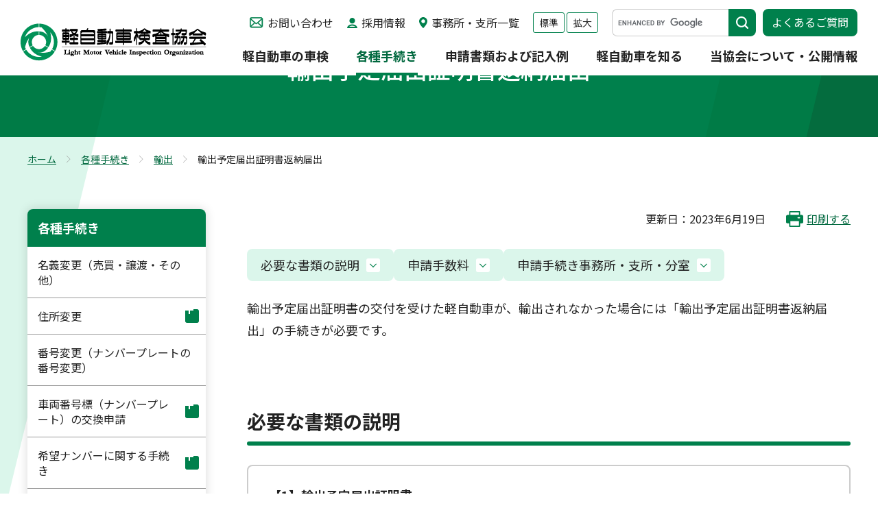

--- FILE ---
content_type: text/html; charset=utf-8
request_url: https://www.keikenkyo.or.jp/procedures/output/return.html
body_size: 66121
content:
<!DOCTYPE html>
<html lang="ja">
<head id="Head"><meta http-equiv="Content-Type" content="text/html; charset=UTF-8" /><meta id="MetaDescription" name="DESCRIPTION" content="輸出予定届出証明書返納届出について掲載しています（軽自動車,車検,軽自動車検査協会）" /><meta id="MetaKeywords" name="KEYWORDS" content="軽自動車,車検,軽自動車検査協会" /><meta id="MetaExpires" http-equiv="Expires" /><meta property="og:title" content="輸出予定届出証明書返納届出 | 輸出 | 各種手続き | 軽自動車検査協会" />
<meta property="og:type" content="article" />
<meta property="og:url" content="https://www.keikenkyo.or.jp/procedures/output/return.html" />
<meta property="og:image" content="https://www.keikenkyo.or.jp/Portals/0/images/common/logo.png" />
<meta property="og:site_name" content="軽自動車検査協会" />
<meta property="og:description" content="輸出予定届出証明書返納届出について掲載しています（軽自動車,車検,軽自動車検査協会）" />
<style id="StylePlaceholder" type="text/css"></style><link id="_Portals__default_" rel="stylesheet" type="text/css" href="/Portals/_default/default.css" /><link id="_Portals__default__nice-select_" rel="stylesheet" type="text/css" href="/js/changeselect/nice-select.css" /><link id="_Portals_0_Skins_LVO_" rel="stylesheet" type="text/css" href="/Portals/0/Skins/LVO/skin.css" /><link id="_Portals_0_Containers_LVO_" rel="stylesheet" type="text/css" href="/Portals/0/Containers/LVO/container.css" /><link id="_Portals_0_" rel="stylesheet" type="text/css" href="/Portals/0/portal.css" /><script src="/js/tools/jquery-3.6.0.min.js" type="text/javascript"></script><script src="/js/tools/jquery.cookie.js" type="text/javascript"></script><link rel="SHORTCUT ICON" href="/Portals/0/favicon.ico" /><title>
	輸出予定届出証明書返納届出 | 輸出 | 各種手続き | 軽自動車検査協会
</title><!-- Google tag (gtag.js) -->
<script async src="https://www.googletagmanager.com/gtag/js?id=G-CCWZLNWG78"></script>
<script>
window.dataLayer = window.dataLayer || [];
function gtag(){dataLayer.push(arguments);}
gtag('js', new Date());

gtag('config', 'G-CCWZLNWG78');
</script>
</head>
<body id="Body" class="_LVO _2Columns pcMode pcView">
    <noscript><div class="lblNoScript"><span id="lblNoScript" class="NormalRed">本システムでは、JavaScriptを利用しています。JavaScriptを有効に設定してからご利用ください。</span></div></noscript> 
    <form method="post" action="/procedures/output/return.html" onkeypress="javascript:return WebForm_FireDefaultButton(event, 'btnDummyDefault')" id="Form" enctype="multipart/form-data" style="height: 100%;">
<div class="aspNetHidden">
<input type="hidden" name="__EVENTTARGET" id="__EVENTTARGET" value="" />
<input type="hidden" name="__EVENTARGUMENT" id="__EVENTARGUMENT" value="" />
<input type="hidden" name="__VIEWSTATE_CACHEKEY" id="__VIEWSTATE_CACHEKEY" value="VS_sjo22lmune4uldnna3slhqo4_639045537463473476" />
<input type="hidden" name="__VIEWSTATE" id="__VIEWSTATE" value="" />
</div>

<script type="text/javascript">
//<![CDATA[
var theForm = document.forms['Form'];
if (!theForm) {
    theForm = document.Form;
}
function __doPostBack(eventTarget, eventArgument) {
    if (!theForm.onsubmit || (theForm.onsubmit() != false)) {
        theForm.__EVENTTARGET.value = eventTarget;
        theForm.__EVENTARGUMENT.value = eventArgument;
        theForm.submit();
    }
}
//]]>
</script>


<script src="/WebResource.axd?d=HACbP2ms3mURq8yQahZ94NftDxGkrTrEso8YhCnpCghR5jOkYRpEVMaG-D1thcxQFKdga4NLhpsbdCG30&amp;t=638568928745067788" type="text/javascript"></script>


<script src="/js/dnncore.js" type="text/javascript"></script>
<script src="/js/infocms.js" type="text/javascript"></script>
<script src="/js/changeselect/jquery.nice-select.js" type="text/javascript"></script>
<script src="/ScriptResource.axd?d=1sz3LfkPp5XdwXAKZrVqS7iXlYbkTjt2OpgZ_LiI0M6W6Zp0l1PM0bTtjcpwpKn4ke3ZdcNC1DXu7qfpWNpxwNA9Dgz5Kn0sS5Fd21K9OWtzGKSboejMJxr0A-weAZBQl9n1tz2I3LxGpdIFBsseI1lVufI1&amp;t=ffffffffc820c398" type="text/javascript"></script>
<script src="/ScriptResource.axd?d=lf8r7OHBoje33IWvh2REfbWIVmzXrpxmZ1KazVRrlJ_BJnLl_EyoiC-6QUfG9mWgZ6CZP7UeUevNcTTIKvpBakNZJGRYTrdQmIz3kuUNVdjppuewMHISK8IX_azZwQqA7JwlCE9mNIUM9Q1lhG_jX9Z27PigFRIcZXTL3w2&amp;t=ffffffffc820c398" type="text/javascript"></script>
<script src="/WebResource.axd?d=iJnbO55R6xYCjOXAFCClzyI6ja25mlmJoT6n5EPQaEbP0IWDVAdjAPVURzYqkI7_tTxBDggErWz_i1NG0&amp;t=638568928745067788" type="text/javascript"></script>
        <input type="submit" name="btnDummyDefault" value="" onclick="return false;" id="btnDummyDefault" style="display:none;" />
        
        
<script>jQuery.noConflict();</script>
<script src="/Portals/0/js/smoothScroll/smoothScroll.js"></script>
<script src="/Portals/0/js/toTop/toTop.js"></script>
<script src="/Portals/0/js/fontsize/fontsize.js"></script>
<script src="/Portals/0/js/accordion/accordion.js"></script>
<script src="/Portals/0/js/megaMenu/megaMenu.js"></script>
<script src="/Portals/0/js/burger/burger.js"></script>
<link rel="stylesheet" type="text/css" href="/Portals/0/js/burger/burger.css">
<script src="/Portals/0/js/spTel/spTel.js"></script>
<script src="/Portals/0/js/matchHeight/jquery.matchHeight.js"></script>
<script src="/Portals/0/js/headFix/headFix.js"></script>
<script src="/Portals/0/js/fileicon/fileicon.js"></script>
<script src="/Portals/0/js/lightcase/lightcase.js"></script>
<link rel="stylesheet" type="text/css" href="/Portals/0/js/lightcase/lightcase.css">
<script src="/Portals/0/js/slick/slick.js"></script>
<link rel="stylesheet" type="text/css" href="/Portals/0/js/slick/slick.css">
<script src="/Portals/0/js/common.js"></script>

<div id="skin">
    <div id="blockskip"><a href="#main">本文へ</a>
</div>
    <header id="header">
        <div class="head_top">
            <div class="head_left">
                <div class="logo"><a id="dnn_dnnLOGO_hypLogo" title="軽自動車検査協会" href="/"><img id="dnn_dnnLOGO_imgLogo" src="/Portals/0/images/common/logo.png" alt="軽自動車検査協会" style="border-width:0px;" /></a></div>
            </div>
            <div class="head_right">
                <div class="head_right_top">
                    <div id="dnn_HeadPane" class="HeadPane">
<div class="ic-moduleheader"></div>
<section class="moduleSkin moduleZero">
	<div class="moduleButton"></div>
	<div id="dnn_ctr458_ContentPane"><!-- Start_Module_458 --><div id="dnn_ctr458_ModuleContent">
	
<ul class="head_link">
    <li class="contact"><a href="/about/contact/">お問い合わせ</a></li>
    <li class="recruit"><a href="/about/recruit/">採用情報</a></li>
    <li class="office"><a href="/office/">事務所・支所一覧</a></li>
</ul>


<!-- End_Module_458 -->
</div></div>
</section>
</div>
                    <ul id="font_sizer">
                        <li class="fontsize1 default_font">標準</li>
                        <li class="fontsize2">拡大</li>
                    </ul>
                    <div id="dnn_HeadSearchPane" class="HeadSearchPane">
<div class="ic-moduleheader"></div>
<section class="moduleSkin moduleZero">
	<div class="moduleButton"></div>
	<div id="dnn_ctr840_ContentPane"><!-- Start_Module_840 --><script async src="https://cse.google.com/cse.js?cx=e06eb5270205945f9"></script>
<div class="external_search_wrap">
<div class="gcse-searchbox-only"></div>
</div><div id="dnn_ctr840_ModuleContent">
	



<!-- End_Module_840 -->
</div></div>
</section>
</div>
                    <div id="dnn_HeadFAQPane" class="HeadFAQPane">
<div class="ic-moduleheader"></div>
<section class="moduleSkin moduleZero">
	<div class="moduleButton"></div>
	<div id="dnn_ctr459_ContentPane"><!-- Start_Module_459 --><div id="dnn_ctr459_ModuleContent">
	
<p class="head_btn"><a class="external_link" href="https://www.keikenkyo-faq.jp/" target="_blank">よくあるご質問</a></p>


<!-- End_Module_459 -->
</div></div>
</section>
</div>
                </div>
                <div class="head_right_bottom">
                    <nav id="gNav"><!-- SEOMenuStart --><div id="SEOMENUV2" class="tokenMenu">
<ul>
<li class="Tab75"><a id="SEOMENUV2_Tab75"  href="/inspection/" >軽自動車の車検</a><ul>
<li class="Tab92"><a id="SEOMENUV2_Tab92"  href="/inspection/knowledge.html" >車検の基礎知識</a></li>
<li class="Tab93"><a id="SEOMENUV2_Tab93"  href="/inspection/continuation.html" >継続検査（車検）	</a></li>
<li class="Tab94"><a id="SEOMENUV2_Tab94"  href="/inspection/new_car.html" >新規検査（新車）</a></li>
<li class="Tab95"><a id="SEOMENUV2_Tab95"  href="/inspection/used_vehicle.html" >新規検査（中古車）	</a></li>
<li class="Tab96"><a id="SEOMENUV2_Tab96"  href="/inspection/structural.html" >構造等変更検査</a></li>
<li class="Tab97"><a id="SEOMENUV2_Tab97"  href="/inspection/preliminary.html" >予備検査</a></li>
<li class="Tab98"><a id="SEOMENUV2_Tab98"  href="/inspection/process/" >車検（検査）の手続き、受け方</a><ul>
<li class="Tab99"><a id="SEOMENUV2_Tab99"  href="/inspection/process/process.html" >申請手続きの順序</a></li>
<li class="Tab100"><a id="SEOMENUV2_Tab100"  href="/inspection/process/howto.html" >検査の受け方</a></li>
<li class="Tab101"><a id="SEOMENUV2_Tab101"  href="/inspection/process/precautions.html" >受検者等の遵守事項・指示事項・注意事項		</a></li>
</ul>
</li>
<li class="Tab102"><a id="SEOMENUV2_Tab102"  href="/inspection/video_explanation.html" >受検方法の動画による解説		</a></li>
<li class="Tab215"><a id="SEOMENUV2_Tab215"  href="/inspection/accident/" >事故注意喚起情報等</a></li>
</ul>
</li>
<li class="Tab76 parentItem"><a id="SEOMENUV2_Tab76"  class="parentLink" href="/procedures/" >各種手続き</a><ul>
<li class="Tab103"><a id="SEOMENUV2_Tab103"  href="/procedures/change_name.html" >名義変更（売買・譲渡・その他）</a></li>
<li class="Tab204"><a id="SEOMENUV2_Tab204"  href="/procedures/tabid204.html" >住所変更</a><ul>
<li class="Tab104"><a id="SEOMENUV2_Tab104"  href="/procedures/change_address.html" >住所変更（引越し）</a></li>
<li class="Tab203"><a id="SEOMENUV2_Tab203"  href="/procedures/gappei/tabid203.html" >行政区画又は土地の名称の変更</a></li>
</ul>
</li>
<li class="Tab106"><a id="SEOMENUV2_Tab106"  href="/procedures/change_number.html" >番号変更（ナンバープレートの番号変更）			</a></li>
<li class="Tab105"><a id="SEOMENUV2_Tab105"  href="/procedures/exchange/" >車両番号標（ナンバープレート）の交換申請</a><ul>
<li class="Tab107"><a id="SEOMENUV2_Tab107"  href="/procedures/exchange/all_edition.html" >全国版図柄入りナンバープレートへの交換申請の手続きについて</a></li>
<li class="Tab108"><a id="SEOMENUV2_Tab108"  href="/procedures/exchange/local_edition.html" >地方版図柄入りナンバープレートへの交換申請の手続きについて</a></li>
<li class="Tab109"><a id="SEOMENUV2_Tab109"  href="/procedures/exchange/special_edition.html" >特別仕様ナンバープレートへの交換申請の手続きについて</a></li>
</ul>
</li>
<li class="Tab110"><a id="SEOMENUV2_Tab110"  href="/procedures/request_number/" >希望ナンバーに関する手続き</a><ul>
<li class="Tab112"><a id="SEOMENUV2_Tab112"  href="/procedures/request_number/all_edition.html" >希望ナンバーによる「全国版図柄入りナンバープレート」に変更する手続きについて</a></li>
<li class="Tab111"><a id="SEOMENUV2_Tab111"  href="/procedures/request_number/local_edition.html" >希望ナンバーによる「地方版図柄入りナンバープレート」に変更する手続きについて</a></li>
<li class="Tab113"><a id="SEOMENUV2_Tab113"  href="/procedures/request_number/special_edition.html" >希望ナンバーによる「特別仕様ナンバープレート」に変更する手続きについて</a></li>
</ul>
</li>
<li class="Tab114"><a id="SEOMENUV2_Tab114"  href="/procedures/reissuance/" >自動車検査証（車検証）・検査標章（ステッカー）の再交付</a><ul>
<li class="Tab115"><a id="SEOMENUV2_Tab115"  href="/procedures/reissuance/inspection.html" >自動車検査証（車検証）の再交付</a></li>
<li class="Tab116"><a id="SEOMENUV2_Tab116"  href="/procedures/reissuance/sticker.html" >検査標章（ステッカー）の再交付</a></li>
<li class="Tab117"><a id="SEOMENUV2_Tab117"  href="/procedures/reissuance/reserve_limited.html" >自動車予備検査証、限定自動車検査証の再交付</a></li>
</ul>
</li>
<li class="Tab128"><a id="SEOMENUV2_Tab128"  href="/procedures/certificate/" >検査記録事項の証明</a></li>
<li class="Tab118"><a id="SEOMENUV2_Tab118"  href="/procedures/scrapped/" >廃車（返納・解体届出）</a><ul>
<li class="Tab119"><a id="SEOMENUV2_Tab119"  href="/procedures/scrapped/return.html" >自動車検査証返納届（一時使用中止）</a></li>
<li class="Tab120"><a id="SEOMENUV2_Tab120"  href="/procedures/scrapped/dismantling.html" >解体返納</a></li>
<li class="Tab121"><a id="SEOMENUV2_Tab121"  href="/procedures/scrapped/notification_dismantling.html" >解体届出</a></li>
<li class="Tab122"><a id="SEOMENUV2_Tab122"  href="/procedures/scrapped/change_owner.html" >自動車検査証返納後の所有者変更記録申請</a></li>
<li class="Tab123"><a id="SEOMENUV2_Tab123"  href="/procedures/scrapped/sending_notification.html" >送付による解体届出</a></li>
</ul>
</li>
<li class="Tab124 parentItem"><a id="SEOMENUV2_Tab124"  class="parentLink" href="/procedures/output/" >輸出</a><ul>
<li class="Tab125"><a id="SEOMENUV2_Tab125"  href="/procedures/output/delivery_application.html" >輸出予定届出証明書交付申請</a></li>
<li class="Tab126 currentItem"><a id="SEOMENUV2_Tab126"  class="currentLink" href="/procedures/output/return.html" >輸出予定届出証明書返納届出</a></li>
<li class="Tab127"><a id="SEOMENUV2_Tab127"  href="/procedures/output/estimated.html" >再輸入見込届出</a></li>
</ul>
</li>
<li class="Tab129"><a id="SEOMENUV2_Tab129"  href="/inspection/continuation.html" >継続検査（車検）</a></li>
<li class="Tab130"><a id="SEOMENUV2_Tab130"  href="/inspection/new_car.html" >新規検査（新車）</a></li>
<li class="Tab131"><a id="SEOMENUV2_Tab131"  href="/inspection/used_vehicle.html" >新規検査（中古車）</a></li>
<li class="Tab132"><a id="SEOMENUV2_Tab132"  href="/inspection/structural.html" >構造等変更検査</a></li>
<li class="Tab133"><a id="SEOMENUV2_Tab133"  href="/inspection/preliminary.html" >予備検査</a></li>
<li class="Tab134"><a id="SEOMENUV2_Tab134"  href="/procedures/etc/" >その他の手続き</a></li>
<li class="Tab135"><a id="SEOMENUV2_Tab135"  href="/procedures/office_list/" >お問い合わせ先（全国の事務所一覧）</a></li>
</ul>
</li>
<li class="Tab77"><a id="SEOMENUV2_Tab77"  href="/form_example/" >申請書類および記入例</a><ul>
<li class="Tab137"><a id="SEOMENUV2_Tab137"  href="/form_example/list.html" >各種申請書類の一覧と記入例</a><ul>
<li class="Tab139"><a id="SEOMENUV2_Tab139"  href="/form_example/other.html" >その他の申請依頼書</a></li>
</ul>
</li>
<li class="Tab138"><a id="SEOMENUV2_Tab138"  href="/form_example/notes.html" >各種申請書（OCRシート）ダウンロード時の注意点</a></li>
</ul>
</li>
<li class="Tab78"><a id="SEOMENUV2_Tab78"  href="/information/" >軽自動車を知る</a><ul>
<li class="Tab140"><a id="SEOMENUV2_Tab140"  href="/information/knowledge/" >軽自動車の基礎知識</a><ul>
<li class="Tab141"><a id="SEOMENUV2_Tab141"  href="/information/knowledge/what.html" >軽自動車とは</a></li>
<li class="Tab142"><a id="SEOMENUV2_Tab142"  href="/information/knowledge/history.html" >軽自動車の歴史</a></li>
<li class="Tab143"><a id="SEOMENUV2_Tab143"  href="/information/knowledge/type.html" >軽自動車の種類</a></li>
<li class="Tab144"><a id="SEOMENUV2_Tab144"  href="/information/knowledge/plate_number.html" >軽自動車のナンバー</a></li>
<li class="Tab145"><a id="SEOMENUV2_Tab145"  href="/information/knowledge/taxes.html" >軽自動車の税金等</a></li>
<li class="Tab193"><a id="SEOMENUV2_Tab193"  href="/information/knowledge/taxes_qa.html" >軽自動車税（種別割）の納税通知書を受領した方へ</a></li>
</ul>
</li>
<li class="Tab146"><a id="SEOMENUV2_Tab146"  href="/information/statistics/" >統計情報</a><ul>
<li class="Tab147"><a id="SEOMENUV2_Tab147"  href="/information/statistics/holdings_data.html" >軽自動車の保有台数</a></li>
<li class="Tab148"><a id="SEOMENUV2_Tab148"  href="/information/statistics/works_data.html" >検査関係業務量</a></li>
<li class="Tab150"><a id="SEOMENUV2_Tab150"  href="/information/statistics/average_data.html" >軽自動車の平均車齢・平均使用年数</a></li>
<li class="Tab149"><a id="SEOMENUV2_Tab149"  href="/information/statistics/etc.html" >その他統計情報</a></li>
</ul>
</li>
<li class="Tab151"><a id="SEOMENUV2_Tab151"  href="/information/safety_environmental/" >安全・環境情報</a></li>
<li class="Tab152"><a id="SEOMENUV2_Tab152"  href="/information/computerization/" >自動車検査証の電子化</a><ul>
<li class="Tab217"><a id="SEOMENUV2_Tab217"  href="/information/computerization/API/application_form.html" >車検証閲覧APIサービスのお問い合わせフォーム</a></li>
<li class="Tab219"><a id="SEOMENUV2_Tab219"  href="/information/computerization/API/online-test_form.html" >車検証閲覧APIサービスオンラインテスト申込フォーム</a></li>
</ul>
</li>
<li class="Tab197"><a id="SEOMENUV2_Tab197"  href="/information/kirokujimu/" >特定記録等事務委託制度</a><ul>
<li class="Tab200"><a id="SEOMENUV2_Tab200"  href="/information/kirokujimu/tabid200.html" >特定記録等事務委託制度</a></li>
<li class="Tab154"><a id="SEOMENUV2_Tab154"  href="/information/kirokujimu/form.html" >申請書等（特定記録等事務委託制度）</a></li>
<li class="Tab153"><a id="SEOMENUV2_Tab153"  href="/information/kirokujimu/change_discontinuance.html" >事業場の位置の変更申請、名称等の変更届出及び委託業務の廃止届出</a></li>
</ul>
</li>
</ul>
</li>
<li class="Tab79"><a id="SEOMENUV2_Tab79"  href="/about/" >当協会について・公開情報</a><ul>
<li class="Tab156"><a id="SEOMENUV2_Tab156"  href="/about/greetings.html" >理事長挨拶</a></li>
<li class="Tab157"><a id="SEOMENUV2_Tab157"  href="/about/organization.html" >組織概要</a></li>
<li class="Tab158"><a id="SEOMENUV2_Tab158"  href="/about/philosophy.html" >基本理念・行動指針</a></li>
<li class="Tab159"><a id="SEOMENUV2_Tab159"  href="/about/initiatives.html" >当協会の取り組み</a></li>
<li class="Tab160"><a id="SEOMENUV2_Tab160"  href="/about/outline.html" >業務概要</a></li>
<li class="Tab161"><a id="SEOMENUV2_Tab161"  href="/about/rules.html" >軽自動車検査協会検査事務規程</a></li>
<li class="Tab162"><a id="SEOMENUV2_Tab162"  href="/about/officers.html" >役員名簿</a></li>
<li class="Tab174"><a id="SEOMENUV2_Tab174"  href="/about/recruit/" >採用情報</a><ul>
<li class="Tab175"><a id="SEOMENUV2_Tab175"  href="/about/recruit/employee.html" >正規職員（軽自動車検査員）採用案内</a></li>
<li class="Tab176"><a id="SEOMENUV2_Tab176"  href="/about/recruit/contract_employee.html" >契約職員採用案内</a></li>
</ul>
</li>
<li class="Tab166"><a id="SEOMENUV2_Tab166"  href="/about/public_information/" >公開情報</a><ul>
<li class="Tab167"><a id="SEOMENUV2_Tab167"  href="/about/public_information/data.html" >当協会の公開情報</a></li>
<li class="Tab168"><a id="SEOMENUV2_Tab168"  href="/about/public_information/financial.html" >財務に関する情報</a></li>
<li class="Tab169"><a id="SEOMENUV2_Tab169"  href="/about/public_information/land_disposition.html" >土地処分情報</a></li>
<li class="Tab170"><a id="SEOMENUV2_Tab170"  href="/about/public_information/tender/" >入札公告</a></li>
<li class="Tab172"><a id="SEOMENUV2_Tab172"  href="/about/public_information/tender_result/" >入札結果</a></li>
<li class="Tab210"><a id="SEOMENUV2_Tab210"  href="/about/public_information/planning_competition/" >企画競争</a></li>
</ul>
</li>
<li class="Tab163"><a id="SEOMENUV2_Tab163"  href="/about/contact/" >お問い合わせ</a><ul>
<li class="Tab164"><a id="SEOMENUV2_Tab164"  href="/about/contact/cars_motorcycles.html" >普通車・二輪車について</a></li>
<li class="Tab165"><a id="SEOMENUV2_Tab165"  href="/about/contact/inquiry.html" >お問い合わせフォーム</a></li>
</ul>
</li>
</ul>
</li>
<li class="Tab220"><a id="SEOMENUV2_Tab220"  href="/bousaiinfo/" >災害・防災情報</a><ul>
<li class="Tab205"><a id="SEOMENUV2_Tab205"  href="/bousaiinfo/notohantou/" >令和6年能登半島地震における対応について</a><ul>
<li class="Tab206"><a id="SEOMENUV2_Tab206"  href="/bousaiinfo/notohantou/tabid206.html" >自動車検査証の有効期間伸長について</a></li>
<li class="Tab199"><a id="SEOMENUV2_Tab199"  href="/bousaiinfo/notohantou/tabid199.html" >保安基準適合証等及び限定自動車検査証の有効期間の伸長について</a></li>
<li class="Tab207"><a id="SEOMENUV2_Tab207"  href="/bousaiinfo/notohantou/tabid207.html" >使用者の住所を証する書面の有効期間延長について</a></li>
<li class="Tab201"><a id="SEOMENUV2_Tab201"  href="/bousaiinfo/notohantou/tabid201.html" >希望番号予約済証の有効期限の延長について</a></li>
<li class="Tab202"><a id="SEOMENUV2_Tab202"  href="/bousaiinfo/notohantou/tabid202.html" >解体等届出（滅失）の特例措置</a></li>
<li class="Tab208"><a id="SEOMENUV2_Tab208"  href="/bousaiinfo/notohantou/tabid208.html" >令和6年能登半島地震による被災自動車の廃車手続（解体等届出）の出張受付について</a></li>
</ul>
</li>
</ul>
</li>
<li class="Tab80"><a id="SEOMENUV2_Tab80"  href="/office/" >全国の事務所・支所一覧</a></li>
<li class="Tab81"><a id="SEOMENUV2_Tab81"  href="/notice/" >お知らせ</a></li>
<li class="Tab82"><a id="SEOMENUV2_Tab82"  href="/topics/" >その他お知らせ</a></li>
<li class="Tab83"><a id="SEOMENUV2_Tab83"  href="/attribute/" >当協会のご利用にあたって</a><ul>
<li class="Tab91"><a id="SEOMENUV2_Tab91"  href="/attribute/privacy_statement.html" >個人情報の取扱いについて</a></li>
<li class="Tab90"><a id="SEOMENUV2_Tab90"  href="/attribute/policy.html" >サイトポリシー</a></li>
</ul>
</li>
<li class="Tab84"><a id="SEOMENUV2_Tab84"  href="/links/" >リンク集</a></li>
<li class="Tab85"><a id="SEOMENUV2_Tab85"  href="/accessibility/" >アクセシビリティ対応方針</a></li>
<li class="Tab86"><a id="SEOMENUV2_Tab86"  href="/sitemap/" >サイトマップ</a></li>
</ul>

</div><!-- SEOMenuEnd -->
</nav>
                </div>
            </div>
        </div>
        <div class="head_bottom">
            <div id="dnn_MegaMenuPane" class="MegaMenuPane">
<div class="ic-moduleheader"></div>
<section class="moduleSkin moduleZero">
	<div class="moduleButton"></div>
	<div id="dnn_ctr771_ContentPane"><!-- Start_Module_771 --><div id="dnn_ctr771_ModuleContent">
	
<div class="mega_wrap">
<div class="Tab75">
<ul class="mega_item">
    <li><a href="/inspection/">軽自動車の車検</a>
    <ul class="layout_item col3">
        <li><a href="/inspection/knowledge.html">車検の基礎知識</a></li>
        <li><a href="/inspection/continuation.html">継続検査（車検）</a></li>
        <li><a href="/inspection/new_car.html">新規検査（新車）</a></li>
        <li><a href="/inspection/used_vehicle.html">新規検査（中古車）</a></li>
        <li><a href="/inspection/structural.html">構造等変更検査</a></li>
        <li><a href="/inspection/preliminary.html">予備検査</a></li>
        <li><a href="/inspection/process/">車検（検査）の手続き、受け方</a></li>
        <li><a href="/inspection/video_explanation.html">受検方法の動画による解説</a></li>
        <li><a href="/inspection/accident/">事故注意喚起情報等</a></li>
    </ul>
    </li>
</ul>
</div>
<div class="Tab76">
<ul class="mega_item">
    <li><a href="/procedures/">各種手続き</a>
    <ul class="layout_item col2">
        <li><a href="/procedures/change_name.html">名義変更（売買・譲渡・その他）</a></li>
        <li><a href="/procedures/change_address.html">住所変更（引越し）</a></li>
        <li><a href="/procedures/change_number.html">番号変更（ナンバープレートの番号変更）</a></li>
        <li><a href="/procedures/exchange/">車両番号標（ナンバープレート）の交換申請</a></li>
        <li><a href="/procedures/request_number/">希望ナンバーに関する手続き</a></li>
        <li><a href="/procedures/reissuance/">自動車検査証（車検証）・検査標章（ステッカー）の再交付</a></li>
        <li><a href="/procedures/certificate/">検査記録事項の証明</a></li>
        <li><a href="/procedures/scrapped/">廃車（返納・解体届出）</a></li>
        <li><a href="/procedures/output/">輸出</a></li>
        <li><a href="/procedures/etc/">その他の手続き</a></li>
        <li><a href="/procedures/office_list/">お問い合わせ先（全国の事務所一覧）</a></li>
    </ul>
    </li>
</ul>
</div>
<div class="Tab77">
<ul class="mega_item">
    <li><a href="/form_example/">申請書および記入例</a>
    <ul class="layout_item col2">
        <li><a href="/form_example/list.html">各種申請書の一覧と記入例</a></li>
    </ul>
    </li>
</ul>
</div>
<div class="Tab78">
<ul class="mega_item">
    <li><a href="/information/">軽自動車を知る</a>
    <ul class="layout_item col4">
        <li><a href="/information/knowledge/">軽自動車の基礎知識</a></li>
        <li><a href="/information/statistics/">統計情報</a></li>
        <li><a href="/information/safety_environmental/">安全・環境情報</a></li>
        <li><a href="/information/computerization/">自動車検査証の電子化</a></li>
        <li><a href="/information/kirokujimu/">特定記録等事務委託制度</a></li>
    </ul>
    </li>
</ul>
</div>
<div class="Tab79">
<ul class="mega_item">
    <li><a href="/about/">当協会について・公開情報</a>
    <ul class="layout_item col3">
        <li><a href="/about/greetings.html">理事長挨拶</a></li>
        <li><a href="/about/organization.html">組織概要</a></li>
        <li><a href="/about/philosophy.html">基本理念・行動指針</a></li>
        <li><a href="/about/initiatives.html">当協会の取り組み</a></li>
        <li><a href="/about/outline.html">業務概要</a></li>
        <li><a href="/about/rules.html">軽自動車検査協会検査事務規程</a></li>
        <li><a href="/about/officers.html">役員名簿</a></li>
        <li><a href="/about/recruit/">採用情報</a></li>
        <li><a href="/about/public_information/">公開情報</a></li>
        <li><a href="/about/contact/">お問い合わせ</a></li>
    </ul>
    </li>
</ul>
</div>
</div>


<!-- End_Module_771 -->
</div></div>
</section>
</div>
        </div>
    </header>
    <div id="main">
        <div class="content_top">
            <div class="inner">
                <header id="dnn_PagetitlePane" class="PagetitlePane">
<div class="ic-moduleheader"></div>
<section class="moduleSkin moduleZero">
	<div class="moduleButton"></div>
	<div id="dnn_ctr542_ContentPane"><!-- Start_Module_542 --><div id="dnn_ctr542_ModuleContent">
	<h1>輸出予定届出証明書返納届出</h1><!-- End_Module_542 -->
</div></div>
</section>
</header>
            </div>
        </div>
        <div class="content_middle">
            <div class="breadcrumb">
                <div class="inner"><span id="dnn_dnnBREADCRUMB_lblBreadCrumb"><a href="/" class="breadcrumbItem">ホーム</a><span>></span><a href="/procedures/" class="breadcrumbItem">各種手続き</a><span>></span><a href="/procedures/output/" class="breadcrumbItem">輸出</a><span>></span><span class="breadcrumbItem">輸出予定届出証明書返納届出</span></span>
</div>
            </div>
            <div class="inner">
                <main class="main_area">
                    <div class="main_area_wrap">
                        <div id="dnn_UpdatePane" class="UpdatePane">
<div class="ic-moduleheader"></div>
<section class="moduleSkin moduleZero">
	<div class="moduleButton"></div>
	<div id="dnn_ctr724_ContentPane"><!-- Start_Module_724 --><div id="dnn_ctr724_ModuleContent">
	
<p>更新日：2023年6月19日</p>


<!-- End_Module_724 -->
</div></div>
</section>
</div>
                        <p class="print_btn"><a href="javascript:window.print();">印刷する</a></p>
                    </div>
                    <div id="dnn_ContentPane" class="ContentPane">
<div class="ic-moduleheader"></div>
<section class="moduleSkin moduleZero">
	<div class="moduleButton"></div>
	<div id="dnn_ctr541_ContentPane"><!-- Start_Module_541 --><div id="dnn_ctr541_ModuleContent">
	
<ul class="link_inpage layout_item col2 full">
    <li><a href="#link01">必要な書類の説明</a></li>
    <li><a href="#link02">申請手数料</a></li>
    <li><a href="#link03">申請手続き事務所・支所・分室</a></li>
</ul>
<p>輸出予定届出証明書の交付を受けた軽自動車が、輸出されなかった場合には「輸出予定届出証明書返納届出」の手続きが必要です。</p>
<h2 id="link01">必要な書類の説明</h2>
<div class="acc_wrap">
<h3 class="acc_title">【1】輸出予定届出証明書</h3>
<div class="acc_item">
<p class="no_margin">有効期間が満了してから15日以内に手続きを行って下さい。</p>
<p class="txt_indent">※ご自身で事前にご用意いただく必要があります。</p>
</div>
</div>
<div class="acc_wrap">
<h3 class="acc_title">【2】輸出予定届出証明書返納届出書（軽第4号様式の2）</h3>
<div class="acc_item">
<p>輸出予定届出証明書返納届出書は、以下からダウンロードできる他、当協会事務所・支所の窓口等で入手することが可能です。</p>
<p><a href="/form_example/notes.html" class="link_btn shrink">ダウンロード時の注意点（関連ページ）</a></p>
<p><a href="/form_example/list.html#link05" class="link_btn shrink">輸出予定届出証明書返納届出書（軽第4号様式の2）（関連ページ）</a></p>
</div>
</div>
<div class="acc_wrap">
<h3 class="acc_title">【3】申請依頼書</h3>
<div class="acc_item">
<p>所有者以外の方がお手続きをされる場合は、「申請依頼書」の提出が必要となります。</p>
<p><a href="/form_example/list.html#link11" class="link_btn shrink">申請依頼書（関連ページ）</a></p>
</div>
</div>
<h2 id="link02">申請手数料</h2>
<table class="table_basic fixed full not_block">
    <tbody>
        <tr>
            <th class="align_center">申請の種類</th>
            <th class="align_center">申請手数料</th>
        </tr>
        <tr>
            <td>輸出予定届出証明書返納届出</td>
            <td class="align_center">無料</td>
        </tr>
    </tbody>
</table>
<h2 id="link03">申請手続き事務所・支所・分室</h2>
<p>お手続きについては、最寄りの事務所・支所・分室となります。<br />
なお、申請書類等は業務受付時間内に提出いただく必要があります。<br />
申請書の記入等に必要な時間を考慮のうえ、お時間に余裕をもってお越しください。<br />
<span class="color_red">※各事務所の業務受付時間は、次のリンク先から各申請先事務所をご確認ください。</span></p>
<p><a href="/office/" class="link_btn shrink">全国の事務所・支所一覧（関連ページ）</a></p>


<!-- End_Module_541 -->
</div></div>
</section>

<div class="ic-moduleheader"></div>
<section class="moduleSkin moduleZero">
	<div class="moduleButton"></div>
	<div id="dnn_ctr817_ContentPane"><!-- Start_Module_817 --><div class="category_link_wrap box_bordered green">
<h2 class="category_link_title">輸出のその他のコンテンツ</h2><div id="dnn_ctr817_ModuleContent">
	<!-- SEOMenuStart --><div id="dnn_ctr817_SEOMenuV2" class="category_link">
<ul>
<li class="Tab125"><a id="dnn_ctr817_SEOMenuV2_Tab125"  href="/procedures/output/delivery_application.html" >輸出予定届出証明書交付申請</a></li>
<li class="Tab126 currentItem"><a id="dnn_ctr817_SEOMenuV2_Tab126"  class="currentLink" href="/procedures/output/return.html" >輸出予定届出証明書返納届出</a></li>
<li class="Tab127"><a id="dnn_ctr817_SEOMenuV2_Tab127"  href="/procedures/output/estimated.html" >再輸入見込届出</a></li>
</ul>

</div><!-- SEOMenuEnd -->
<!-- End_Module_817 -->
</div></div></div>
</section>
</div>
                </main>
                <aside class="side_area">
                    <div id="dnn_SidePane" class="SidePane">
<div class="ic-moduleheader"></div>
<section class="moduleSkin moduleZero">
	<div class="moduleButton"></div>
	<div id="dnn_ctr591_ContentPane"><!-- Start_Module_591 --><div id="dnn_ctr591_ModuleContent">
	<!-- SEOMenuStart --><div id="dnn_ctr591_SEOMenuV2" class="side_menu">
<ul>
<li class="Tab75"><a id="dnn_ctr591_SEOMenuV2_Tab75"  href="/inspection/" >軽自動車の車検</a><ul>
<li class="Tab92"><a id="dnn_ctr591_SEOMenuV2_Tab92"  href="/inspection/knowledge.html" >車検の基礎知識</a></li>
<li class="Tab93"><a id="dnn_ctr591_SEOMenuV2_Tab93"  href="/inspection/continuation.html" >継続検査（車検）	</a></li>
<li class="Tab94"><a id="dnn_ctr591_SEOMenuV2_Tab94"  href="/inspection/new_car.html" >新規検査（新車）</a></li>
<li class="Tab95"><a id="dnn_ctr591_SEOMenuV2_Tab95"  href="/inspection/used_vehicle.html" >新規検査（中古車）	</a></li>
<li class="Tab96"><a id="dnn_ctr591_SEOMenuV2_Tab96"  href="/inspection/structural.html" >構造等変更検査</a></li>
<li class="Tab97"><a id="dnn_ctr591_SEOMenuV2_Tab97"  href="/inspection/preliminary.html" >予備検査</a></li>
<li class="Tab98"><a id="dnn_ctr591_SEOMenuV2_Tab98" class="toggleSwitch " href="/inspection/process/" >車検（検査）の手続き、受け方</a><ul>
<li class="cloneLink"><a  href="/inspection/process/" >車検（検査）の手続き、受け方トップ</a></li><li class="Tab99"><a id="dnn_ctr591_SEOMenuV2_Tab99"  href="/inspection/process/process.html" >申請手続きの順序</a></li>
<li class="Tab100"><a id="dnn_ctr591_SEOMenuV2_Tab100"  href="/inspection/process/howto.html" >検査の受け方</a></li>
<li class="Tab101"><a id="dnn_ctr591_SEOMenuV2_Tab101"  href="/inspection/process/precautions.html" >受検者等の遵守事項・指示事項・注意事項		</a></li>
</ul>
</li>
<li class="Tab102"><a id="dnn_ctr591_SEOMenuV2_Tab102"  href="/inspection/video_explanation.html" >受検方法の動画による解説		</a></li>
<li class="Tab215"><a id="dnn_ctr591_SEOMenuV2_Tab215"  href="/inspection/accident/" >事故注意喚起情報等</a></li>
</ul>
</li>
<li class="Tab76 parentItem"><a id="dnn_ctr591_SEOMenuV2_Tab76"  class="parentLink" href="/procedures/" >各種手続き</a><ul>
<li class="Tab103"><a id="dnn_ctr591_SEOMenuV2_Tab103"  href="/procedures/change_name.html" >名義変更（売買・譲渡・その他）</a></li>
<li class="Tab204"><a id="dnn_ctr591_SEOMenuV2_Tab204" class="toggleSwitch " href="/procedures/tabid204.html" >住所変更</a><ul>
<li class="cloneLink"><a  href="/procedures/tabid204.html" >住所変更トップ</a></li><li class="Tab104"><a id="dnn_ctr591_SEOMenuV2_Tab104"  href="/procedures/change_address.html" >住所変更（引越し）</a></li>
<li class="Tab203"><a id="dnn_ctr591_SEOMenuV2_Tab203"  href="/procedures/gappei/tabid203.html" >行政区画又は土地の名称の変更</a></li>
</ul>
</li>
<li class="Tab106"><a id="dnn_ctr591_SEOMenuV2_Tab106"  href="/procedures/change_number.html" >番号変更（ナンバープレートの番号変更）			</a></li>
<li class="Tab105"><a id="dnn_ctr591_SEOMenuV2_Tab105" class="toggleSwitch " href="/procedures/exchange/" >車両番号標（ナンバープレート）の交換申請</a><ul>
<li class="cloneLink"><a  href="/procedures/exchange/" >車両番号標（ナンバープレート）の交換申請トップ</a></li><li class="Tab107"><a id="dnn_ctr591_SEOMenuV2_Tab107"  href="/procedures/exchange/all_edition.html" >全国版図柄入りナンバープレートへの交換申請の手続きについて</a></li>
<li class="Tab108"><a id="dnn_ctr591_SEOMenuV2_Tab108"  href="/procedures/exchange/local_edition.html" >地方版図柄入りナンバープレートへの交換申請の手続きについて</a></li>
<li class="Tab109"><a id="dnn_ctr591_SEOMenuV2_Tab109"  href="/procedures/exchange/special_edition.html" >特別仕様ナンバープレートへの交換申請の手続きについて</a></li>
</ul>
</li>
<li class="Tab110"><a id="dnn_ctr591_SEOMenuV2_Tab110" class="toggleSwitch " href="/procedures/request_number/" >希望ナンバーに関する手続き</a><ul>
<li class="cloneLink"><a  href="/procedures/request_number/" >希望ナンバーに関する手続きトップ</a></li><li class="Tab112"><a id="dnn_ctr591_SEOMenuV2_Tab112"  href="/procedures/request_number/all_edition.html" >希望ナンバーによる「全国版図柄入りナンバープレート」に変更する手続きについて</a></li>
<li class="Tab111"><a id="dnn_ctr591_SEOMenuV2_Tab111"  href="/procedures/request_number/local_edition.html" >希望ナンバーによる「地方版図柄入りナンバープレート」に変更する手続きについて</a></li>
<li class="Tab113"><a id="dnn_ctr591_SEOMenuV2_Tab113"  href="/procedures/request_number/special_edition.html" >希望ナンバーによる「特別仕様ナンバープレート」に変更する手続きについて</a></li>
</ul>
</li>
<li class="Tab114"><a id="dnn_ctr591_SEOMenuV2_Tab114" class="toggleSwitch " href="/procedures/reissuance/" >自動車検査証（車検証）・検査標章（ステッカー）の再交付</a><ul>
<li class="cloneLink"><a  href="/procedures/reissuance/" >自動車検査証（車検証）・検査標章（ステッカー）の再交付トップ</a></li><li class="Tab115"><a id="dnn_ctr591_SEOMenuV2_Tab115"  href="/procedures/reissuance/inspection.html" >自動車検査証（車検証）の再交付</a></li>
<li class="Tab116"><a id="dnn_ctr591_SEOMenuV2_Tab116"  href="/procedures/reissuance/sticker.html" >検査標章（ステッカー）の再交付</a></li>
<li class="Tab117"><a id="dnn_ctr591_SEOMenuV2_Tab117"  href="/procedures/reissuance/reserve_limited.html" >自動車予備検査証、限定自動車検査証の再交付</a></li>
</ul>
</li>
<li class="Tab128"><a id="dnn_ctr591_SEOMenuV2_Tab128"  href="/procedures/certificate/" >検査記録事項の証明</a></li>
<li class="Tab118"><a id="dnn_ctr591_SEOMenuV2_Tab118" class="toggleSwitch " href="/procedures/scrapped/" >廃車（返納・解体届出）</a><ul>
<li class="cloneLink"><a  href="/procedures/scrapped/" >廃車（返納・解体届出）トップ</a></li><li class="Tab119"><a id="dnn_ctr591_SEOMenuV2_Tab119"  href="/procedures/scrapped/return.html" >自動車検査証返納届（一時使用中止）</a></li>
<li class="Tab120"><a id="dnn_ctr591_SEOMenuV2_Tab120"  href="/procedures/scrapped/dismantling.html" >解体返納</a></li>
<li class="Tab121"><a id="dnn_ctr591_SEOMenuV2_Tab121"  href="/procedures/scrapped/notification_dismantling.html" >解体届出</a></li>
<li class="Tab122"><a id="dnn_ctr591_SEOMenuV2_Tab122"  href="/procedures/scrapped/change_owner.html" >自動車検査証返納後の所有者変更記録申請</a></li>
<li class="Tab123"><a id="dnn_ctr591_SEOMenuV2_Tab123"  href="/procedures/scrapped/sending_notification.html" >送付による解体届出</a></li>
</ul>
</li>
<li class="Tab124 parentItem"><a id="dnn_ctr591_SEOMenuV2_Tab124"  class="toggleSwitch  currentLink" href="/procedures/output/" >輸出</a><ul>
<li class="cloneLink"><a  class="parentLink" href="/procedures/output/" >輸出トップ</a></li><li class="Tab125"><a id="dnn_ctr591_SEOMenuV2_Tab125"  href="/procedures/output/delivery_application.html" >輸出予定届出証明書交付申請</a></li>
<li class="Tab126 currentItem"><a id="dnn_ctr591_SEOMenuV2_Tab126"  class="currentLink" href="/procedures/output/return.html" >輸出予定届出証明書返納届出</a></li>
<li class="Tab127"><a id="dnn_ctr591_SEOMenuV2_Tab127"  href="/procedures/output/estimated.html" >再輸入見込届出</a></li>
</ul>
</li>
<li class="Tab129"><a id="dnn_ctr591_SEOMenuV2_Tab129"  href="/inspection/continuation.html" >継続検査（車検）</a></li>
<li class="Tab130"><a id="dnn_ctr591_SEOMenuV2_Tab130"  href="/inspection/new_car.html" >新規検査（新車）</a></li>
<li class="Tab131"><a id="dnn_ctr591_SEOMenuV2_Tab131"  href="/inspection/used_vehicle.html" >新規検査（中古車）</a></li>
<li class="Tab132"><a id="dnn_ctr591_SEOMenuV2_Tab132"  href="/inspection/structural.html" >構造等変更検査</a></li>
<li class="Tab133"><a id="dnn_ctr591_SEOMenuV2_Tab133"  href="/inspection/preliminary.html" >予備検査</a></li>
<li class="Tab134"><a id="dnn_ctr591_SEOMenuV2_Tab134"  href="/procedures/etc/" >その他の手続き</a></li>
<li class="Tab135"><a id="dnn_ctr591_SEOMenuV2_Tab135"  href="/procedures/office_list/" >お問い合わせ先（全国の事務所一覧）</a></li>
</ul>
</li>
<li class="Tab77"><a id="dnn_ctr591_SEOMenuV2_Tab77"  href="/form_example/" >申請書類および記入例</a><ul>
<li class="Tab137"><a id="dnn_ctr591_SEOMenuV2_Tab137" class="toggleSwitch " href="/form_example/list.html" >各種申請書類の一覧と記入例</a><ul>
<li class="cloneLink"><a  href="/form_example/list.html" >各種申請書類の一覧と記入例トップ</a></li><li class="Tab139"><a id="dnn_ctr591_SEOMenuV2_Tab139"  href="/form_example/other.html" >その他の申請依頼書</a></li>
</ul>
</li>
<li class="Tab138"><a id="dnn_ctr591_SEOMenuV2_Tab138"  href="/form_example/notes.html" >各種申請書（OCRシート）ダウンロード時の注意点</a></li>
</ul>
</li>
<li class="Tab78"><a id="dnn_ctr591_SEOMenuV2_Tab78"  href="/information/" >軽自動車を知る</a><ul>
<li class="Tab140"><a id="dnn_ctr591_SEOMenuV2_Tab140" class="toggleSwitch " href="/information/knowledge/" >軽自動車の基礎知識</a><ul>
<li class="cloneLink"><a  href="/information/knowledge/" >軽自動車の基礎知識トップ</a></li><li class="Tab141"><a id="dnn_ctr591_SEOMenuV2_Tab141"  href="/information/knowledge/what.html" >軽自動車とは</a></li>
<li class="Tab142"><a id="dnn_ctr591_SEOMenuV2_Tab142"  href="/information/knowledge/history.html" >軽自動車の歴史</a></li>
<li class="Tab143"><a id="dnn_ctr591_SEOMenuV2_Tab143"  href="/information/knowledge/type.html" >軽自動車の種類</a></li>
<li class="Tab144"><a id="dnn_ctr591_SEOMenuV2_Tab144"  href="/information/knowledge/plate_number.html" >軽自動車のナンバー</a></li>
<li class="Tab145"><a id="dnn_ctr591_SEOMenuV2_Tab145"  href="/information/knowledge/taxes.html" >軽自動車の税金等</a></li>
<li class="Tab193"><a id="dnn_ctr591_SEOMenuV2_Tab193"  href="/information/knowledge/taxes_qa.html" >軽自動車税（種別割）の納税通知書を受領した方へ</a></li>
</ul>
</li>
<li class="Tab146"><a id="dnn_ctr591_SEOMenuV2_Tab146" class="toggleSwitch " href="/information/statistics/" >統計情報</a><ul>
<li class="cloneLink"><a  href="/information/statistics/" >統計情報トップ</a></li><li class="Tab147"><a id="dnn_ctr591_SEOMenuV2_Tab147"  href="/information/statistics/holdings_data.html" >軽自動車の保有台数</a></li>
<li class="Tab148"><a id="dnn_ctr591_SEOMenuV2_Tab148"  href="/information/statistics/works_data.html" >検査関係業務量</a></li>
<li class="Tab150"><a id="dnn_ctr591_SEOMenuV2_Tab150"  href="/information/statistics/average_data.html" >軽自動車の平均車齢・平均使用年数</a></li>
<li class="Tab149"><a id="dnn_ctr591_SEOMenuV2_Tab149"  href="/information/statistics/etc.html" >その他統計情報</a></li>
</ul>
</li>
<li class="Tab151"><a id="dnn_ctr591_SEOMenuV2_Tab151"  href="/information/safety_environmental/" >安全・環境情報</a></li>
<li class="Tab152"><a id="dnn_ctr591_SEOMenuV2_Tab152" class="toggleSwitch " href="/information/computerization/" >自動車検査証の電子化</a><ul>
<li class="cloneLink"><a  href="/information/computerization/" >自動車検査証の電子化トップ</a></li><li class="Tab217"><a id="dnn_ctr591_SEOMenuV2_Tab217"  href="/information/computerization/API/application_form.html" >車検証閲覧APIサービスのお問い合わせフォーム</a></li>
<li class="Tab219"><a id="dnn_ctr591_SEOMenuV2_Tab219"  href="/information/computerization/API/online-test_form.html" >車検証閲覧APIサービスオンラインテスト申込フォーム</a></li>
</ul>
</li>
<li class="Tab197"><a id="dnn_ctr591_SEOMenuV2_Tab197" class="toggleSwitch " href="/information/kirokujimu/" >特定記録等事務委託制度</a><ul>
<li class="cloneLink"><a  href="/information/kirokujimu/" >特定記録等事務委託制度トップ</a></li><li class="Tab200"><a id="dnn_ctr591_SEOMenuV2_Tab200"  href="/information/kirokujimu/tabid200.html" >特定記録等事務委託制度</a></li>
<li class="Tab154"><a id="dnn_ctr591_SEOMenuV2_Tab154"  href="/information/kirokujimu/form.html" >申請書等（特定記録等事務委託制度）</a></li>
<li class="Tab153"><a id="dnn_ctr591_SEOMenuV2_Tab153"  href="/information/kirokujimu/change_discontinuance.html" >事業場の位置の変更申請、名称等の変更届出及び委託業務の廃止届出</a></li>
</ul>
</li>
</ul>
</li>
<li class="Tab79"><a id="dnn_ctr591_SEOMenuV2_Tab79"  href="/about/" >当協会について・公開情報</a><ul>
<li class="Tab156"><a id="dnn_ctr591_SEOMenuV2_Tab156"  href="/about/greetings.html" >理事長挨拶</a></li>
<li class="Tab157"><a id="dnn_ctr591_SEOMenuV2_Tab157"  href="/about/organization.html" >組織概要</a></li>
<li class="Tab158"><a id="dnn_ctr591_SEOMenuV2_Tab158"  href="/about/philosophy.html" >基本理念・行動指針</a></li>
<li class="Tab159"><a id="dnn_ctr591_SEOMenuV2_Tab159"  href="/about/initiatives.html" >当協会の取り組み</a></li>
<li class="Tab160"><a id="dnn_ctr591_SEOMenuV2_Tab160"  href="/about/outline.html" >業務概要</a></li>
<li class="Tab161"><a id="dnn_ctr591_SEOMenuV2_Tab161"  href="/about/rules.html" >軽自動車検査協会検査事務規程</a></li>
<li class="Tab162"><a id="dnn_ctr591_SEOMenuV2_Tab162"  href="/about/officers.html" >役員名簿</a></li>
<li class="Tab174"><a id="dnn_ctr591_SEOMenuV2_Tab174" class="toggleSwitch " href="/about/recruit/" >採用情報</a><ul>
<li class="cloneLink"><a  href="/about/recruit/" >採用情報トップ</a></li><li class="Tab175"><a id="dnn_ctr591_SEOMenuV2_Tab175"  href="/about/recruit/employee.html" >正規職員（軽自動車検査員）採用案内</a></li>
<li class="Tab176"><a id="dnn_ctr591_SEOMenuV2_Tab176"  href="/about/recruit/contract_employee.html" >契約職員採用案内</a></li>
</ul>
</li>
<li class="Tab166"><a id="dnn_ctr591_SEOMenuV2_Tab166" class="toggleSwitch " href="/about/public_information/" >公開情報</a><ul>
<li class="cloneLink"><a  href="/about/public_information/" >公開情報トップ</a></li><li class="Tab167"><a id="dnn_ctr591_SEOMenuV2_Tab167"  href="/about/public_information/data.html" >当協会の公開情報</a></li>
<li class="Tab168"><a id="dnn_ctr591_SEOMenuV2_Tab168"  href="/about/public_information/financial.html" >財務に関する情報</a></li>
<li class="Tab169"><a id="dnn_ctr591_SEOMenuV2_Tab169"  href="/about/public_information/land_disposition.html" >土地処分情報</a></li>
<li class="Tab170"><a id="dnn_ctr591_SEOMenuV2_Tab170"  href="/about/public_information/tender/" >入札公告</a></li>
<li class="Tab172"><a id="dnn_ctr591_SEOMenuV2_Tab172"  href="/about/public_information/tender_result/" >入札結果</a></li>
<li class="Tab210"><a id="dnn_ctr591_SEOMenuV2_Tab210"  href="/about/public_information/planning_competition/" >企画競争</a></li>
</ul>
</li>
<li class="Tab163"><a id="dnn_ctr591_SEOMenuV2_Tab163" class="toggleSwitch " href="/about/contact/" >お問い合わせ</a><ul>
<li class="cloneLink"><a  href="/about/contact/" >お問い合わせトップ</a></li><li class="Tab164"><a id="dnn_ctr591_SEOMenuV2_Tab164"  href="/about/contact/cars_motorcycles.html" >普通車・二輪車について</a></li>
<li class="Tab165"><a id="dnn_ctr591_SEOMenuV2_Tab165"  href="/about/contact/inquiry.html" >お問い合わせフォーム</a></li>
</ul>
</li>
</ul>
</li>
<li class="Tab220"><a id="dnn_ctr591_SEOMenuV2_Tab220"  href="/bousaiinfo/" >災害・防災情報</a><ul>
<li class="Tab205"><a id="dnn_ctr591_SEOMenuV2_Tab205" class="toggleSwitch " href="/bousaiinfo/notohantou/" >令和6年能登半島地震における対応について</a><ul>
<li class="cloneLink"><a  href="/bousaiinfo/notohantou/" >令和6年能登半島地震における対応についてトップ</a></li><li class="Tab206"><a id="dnn_ctr591_SEOMenuV2_Tab206"  href="/bousaiinfo/notohantou/tabid206.html" >自動車検査証の有効期間伸長について</a></li>
<li class="Tab199"><a id="dnn_ctr591_SEOMenuV2_Tab199"  href="/bousaiinfo/notohantou/tabid199.html" >保安基準適合証等及び限定自動車検査証の有効期間の伸長について</a></li>
<li class="Tab207"><a id="dnn_ctr591_SEOMenuV2_Tab207"  href="/bousaiinfo/notohantou/tabid207.html" >使用者の住所を証する書面の有効期間延長について</a></li>
<li class="Tab201"><a id="dnn_ctr591_SEOMenuV2_Tab201"  href="/bousaiinfo/notohantou/tabid201.html" >希望番号予約済証の有効期限の延長について</a></li>
<li class="Tab202"><a id="dnn_ctr591_SEOMenuV2_Tab202"  href="/bousaiinfo/notohantou/tabid202.html" >解体等届出（滅失）の特例措置</a></li>
<li class="Tab208"><a id="dnn_ctr591_SEOMenuV2_Tab208"  href="/bousaiinfo/notohantou/tabid208.html" >令和6年能登半島地震による被災自動車の廃車手続（解体等届出）の出張受付について</a></li>
</ul>
</li>
</ul>
</li>
<li class="Tab80"><a id="dnn_ctr591_SEOMenuV2_Tab80"  href="/office/" >全国の事務所・支所一覧</a></li>
<li class="Tab81"><a id="dnn_ctr591_SEOMenuV2_Tab81"  href="/notice/" >お知らせ</a></li>
<li class="Tab82"><a id="dnn_ctr591_SEOMenuV2_Tab82"  href="/topics/" >その他お知らせ</a></li>
<li class="Tab83"><a id="dnn_ctr591_SEOMenuV2_Tab83"  href="/attribute/" >当協会のご利用にあたって</a><ul>
<li class="Tab91"><a id="dnn_ctr591_SEOMenuV2_Tab91"  href="/attribute/privacy_statement.html" >個人情報の取扱いについて</a></li>
<li class="Tab90"><a id="dnn_ctr591_SEOMenuV2_Tab90"  href="/attribute/policy.html" >サイトポリシー</a></li>
</ul>
</li>
<li class="Tab84"><a id="dnn_ctr591_SEOMenuV2_Tab84"  href="/links/" >リンク集</a></li>
<li class="Tab85"><a id="dnn_ctr591_SEOMenuV2_Tab85"  href="/accessibility/" >アクセシビリティ対応方針</a></li>
<li class="Tab86"><a id="dnn_ctr591_SEOMenuV2_Tab86"  href="/sitemap/" >サイトマップ</a></li>
</ul>

</div><!-- SEOMenuEnd --><script type="text/javascript">jQuery(function($) {
    $('a.toggleSwitch','#dnn_ctr591_ModuleContent').stop().next('ul').hide(0);
    $('a.toggleSwitch','#dnn_ctr591_ModuleContent').append('<span></span>');
    $('a.toggleSwitch.currentLink').addClass('open').next('ul').show(0);
    $('a.toggleSwitch','#dnn_ctr591_ModuleContent').on('click', function(e){
        e.preventDefault();
        $(this).toggleClass('open');
        $(this).next('ul').stop().slideToggle(300);
        return false;
    });
});</script>
<!-- End_Module_591 -->
</div></div>
</section>
</div>
                    <div id="dnn_SideBottomPane" class="SideBottomPane DNNEmptyPane"></div>
                </aside>
            </div>
        </div>
        <div class="content_bottom">
            <div class="inner">
                <div id="dnn_ContentBottomPane" class="ContentBottomPane DNNEmptyPane"></div>
            </div>
        </div>
    </div>
    <footer id="footer">
        <p class="pagetop"><a href="#Body">ページトップへ</a>
</p>
        <div class="foot_top">
            <div class="inner">
                <div id="dnn_FootTopPane" class="FootTopPane">
<div class="ic-moduleheader"></div>
<section class="moduleSkin moduleZero">
	<div class="moduleButton"></div>
	<div id="dnn_ctr460_ContentPane"><!-- Start_Module_460 --><div id="dnn_ctr460_ModuleContent">
	
<div class="foot_address">
<p class="foot_address_logo"><a href="/"><img src="/Portals/0/images/common/logo.png" alt="軽自動車検査協会" /></a></p>
<p>〒160-0023<br />
東京都新宿区西新宿3-2-11 新宿三井ビル2号館15階</p>
</div>


<!-- End_Module_460 -->
</div></div>
</section>
</div>
                <div id="dnn_FootPane" class="FootPane">
<div class="ic-moduleheader"></div>
<section class="moduleSkin moduleZero">
	<div class="moduleButton"></div>
	<div id="dnn_ctr449_ContentPane"><!-- Start_Module_449 --><div id="dnn_ctr449_ModuleContent">
	<ul class="ulList_horizon foot_menu">

<li class="Tab75"><a href="/inspection/" >軽自動車の車検</a>
<ul><li class="Tab92"><a href="/inspection/knowledge.html" >車検の基礎知識</a></li>
<li class="Tab93"><a href="/inspection/continuation.html" >継続検査（車検）	</a></li>
<li class="Tab94"><a href="/inspection/new_car.html" >新規検査（新車）</a></li>
<li class="Tab95"><a href="/inspection/used_vehicle.html" >新規検査（中古車）	</a></li>
<li class="Tab96"><a href="/inspection/structural.html" >構造等変更検査</a></li>
<li class="Tab97"><a href="/inspection/preliminary.html" >予備検査</a></li>
<li class="Tab98"><a href="/inspection/process/" >車検（検査）の手続き、受け方</a>
<ul><li class="Tab99"><a href="/inspection/process/process.html" >申請手続きの順序</a></li>
<li class="Tab100"><a href="/inspection/process/howto.html" >検査の受け方</a></li>
<li class="Tab101"><a href="/inspection/process/precautions.html" >受検者等の遵守事項・指示事項・注意事項		</a></li>
</ul></li>
<li class="Tab102"><a href="/inspection/video_explanation.html" >受検方法の動画による解説		</a></li>
<li class="Tab215"><a href="/inspection/accident/" >事故注意喚起情報等</a></li>
</ul></li>
<li class="Tab76"><a href="/procedures/" >各種手続き</a>
<ul><li class="Tab103"><a href="/procedures/change_name.html" >名義変更（売買・譲渡・その他）</a></li>
<li class="Tab204"><a href="/procedures/tabid204.html" >住所変更</a>
<ul><li class="Tab104"><a href="/procedures/change_address.html" >住所変更（引越し）</a></li>
<li class="Tab203"><a href="/procedures/gappei/tabid203.html" >行政区画又は土地の名称の変更</a></li>
</ul></li>
<li class="Tab106"><a href="/procedures/change_number.html" >番号変更（ナンバープレートの番号変更）			</a></li>
<li class="Tab105"><a href="/procedures/exchange/" >車両番号標（ナンバープレート）の交換申請</a>
<ul><li class="Tab107"><a href="/procedures/exchange/all_edition.html" >全国版図柄入りナンバープレートへの交換申請の手続きについて</a></li>
<li class="Tab108"><a href="/procedures/exchange/local_edition.html" >地方版図柄入りナンバープレートへの交換申請の手続きについて</a></li>
<li class="Tab109"><a href="/procedures/exchange/special_edition.html" >特別仕様ナンバープレートへの交換申請の手続きについて</a></li>
</ul></li>
<li class="Tab110"><a href="/procedures/request_number/" >希望ナンバーに関する手続き</a>
<ul><li class="Tab112"><a href="/procedures/request_number/all_edition.html" >希望ナンバーによる「全国版図柄入りナンバープレート」に変更する手続きについて</a></li>
<li class="Tab111"><a href="/procedures/request_number/local_edition.html" >希望ナンバーによる「地方版図柄入りナンバープレート」に変更する手続きについて</a></li>
<li class="Tab113"><a href="/procedures/request_number/special_edition.html" >希望ナンバーによる「特別仕様ナンバープレート」に変更する手続きについて</a></li>
</ul></li>
<li class="Tab114"><a href="/procedures/reissuance/" >自動車検査証（車検証）・検査標章（ステッカー）の再交付</a>
<ul><li class="Tab115"><a href="/procedures/reissuance/inspection.html" >自動車検査証（車検証）の再交付</a></li>
<li class="Tab116"><a href="/procedures/reissuance/sticker.html" >検査標章（ステッカー）の再交付</a></li>
<li class="Tab117"><a href="/procedures/reissuance/reserve_limited.html" >自動車予備検査証、限定自動車検査証の再交付</a></li>
</ul></li>
<li class="Tab128"><a href="/procedures/certificate/" >検査記録事項の証明</a></li>
<li class="Tab118"><a href="/procedures/scrapped/" >廃車（返納・解体届出）</a>
<ul><li class="Tab119"><a href="/procedures/scrapped/return.html" >自動車検査証返納届（一時使用中止）</a></li>
<li class="Tab120"><a href="/procedures/scrapped/dismantling.html" >解体返納</a></li>
<li class="Tab121"><a href="/procedures/scrapped/notification_dismantling.html" >解体届出</a></li>
<li class="Tab122"><a href="/procedures/scrapped/change_owner.html" >自動車検査証返納後の所有者変更記録申請</a></li>
<li class="Tab123"><a href="/procedures/scrapped/sending_notification.html" >送付による解体届出</a></li>
</ul></li>
<li class="Tab124"><a href="/procedures/output/" >輸出</a>
<ul><li class="Tab125"><a href="/procedures/output/delivery_application.html" >輸出予定届出証明書交付申請</a></li>
<li class="Tab126"><a href="/procedures/output/return.html" >輸出予定届出証明書返納届出</a></li>
<li class="Tab127"><a href="/procedures/output/estimated.html" >再輸入見込届出</a></li>
</ul></li>
<li class="Tab134"><a href="/procedures/etc/" >その他の手続き</a></li>
<li class="Tab135"><a href="/procedures/office_list/" >お問い合わせ先（全国の事務所一覧）</a></li>
</ul></li>
<li class="Tab77"><a href="/form_example/" >申請書類および記入例</a>
<ul><li class="Tab137"><a href="/form_example/list.html" >各種申請書類の一覧と記入例</a>
<ul><li class="Tab139"><a href="/form_example/other.html" >その他の申請依頼書</a></li>
</ul></li>
<li class="Tab138"><a href="/form_example/notes.html" >各種申請書（OCRシート）ダウンロード時の注意点</a></li>
</ul></li>
<li class="Tab78"><a href="/information/" >軽自動車を知る</a>
<ul><li class="Tab140"><a href="/information/knowledge/" >軽自動車の基礎知識</a>
<ul><li class="Tab141"><a href="/information/knowledge/what.html" >軽自動車とは</a></li>
<li class="Tab142"><a href="/information/knowledge/history.html" >軽自動車の歴史</a></li>
<li class="Tab143"><a href="/information/knowledge/type.html" >軽自動車の種類</a></li>
<li class="Tab144"><a href="/information/knowledge/plate_number.html" >軽自動車のナンバー</a></li>
<li class="Tab145"><a href="/information/knowledge/taxes.html" >軽自動車の税金等</a></li>
<li class="Tab193"><a href="/information/knowledge/taxes_qa.html" >軽自動車税（種別割）の納税通知書を受領した方へ</a></li>
</ul></li>
<li class="Tab146"><a href="/information/statistics/" >統計情報</a>
<ul><li class="Tab147"><a href="/information/statistics/holdings_data.html" >軽自動車の保有台数</a></li>
<li class="Tab148"><a href="/information/statistics/works_data.html" >検査関係業務量</a></li>
<li class="Tab150"><a href="/information/statistics/average_data.html" >軽自動車の平均車齢・平均使用年数</a></li>
<li class="Tab149"><a href="/information/statistics/etc.html" >その他統計情報</a></li>
</ul></li>
<li class="Tab151"><a href="/information/safety_environmental/" >安全・環境情報</a></li>
<li class="Tab152"><a href="/information/computerization/" >自動車検査証の電子化</a>
<ul><li class="Tab217"><a href="/information/computerization/API/application_form.html" >車検証閲覧APIサービスのお問い合わせフォーム</a></li>
<li class="Tab219"><a href="/information/computerization/API/online-test_form.html" >車検証閲覧APIサービスオンラインテスト申込フォーム</a></li>
</ul></li>
<li class="Tab197"><a href="/information/kirokujimu/" >特定記録等事務委託制度</a>
<ul><li class="Tab200"><a href="/information/kirokujimu/tabid200.html" >特定記録等事務委託制度</a></li>
<li class="Tab154"><a href="/information/kirokujimu/form.html" >申請書等（特定記録等事務委託制度）</a></li>
<li class="Tab153"><a href="/information/kirokujimu/change_discontinuance.html" >事業場の位置の変更申請、名称等の変更届出及び委託業務の廃止届出</a></li>
</ul></li>
</ul></li>
<li class="Tab79"><a href="/about/" >当協会について・公開情報</a>
<ul><li class="Tab156"><a href="/about/greetings.html" >理事長挨拶</a></li>
<li class="Tab157"><a href="/about/organization.html" >組織概要</a></li>
<li class="Tab158"><a href="/about/philosophy.html" >基本理念・行動指針</a></li>
<li class="Tab159"><a href="/about/initiatives.html" >当協会の取り組み</a></li>
<li class="Tab160"><a href="/about/outline.html" >業務概要</a></li>
<li class="Tab161"><a href="/about/rules.html" >軽自動車検査協会検査事務規程</a></li>
<li class="Tab162"><a href="/about/officers.html" >役員名簿</a></li>
<li class="Tab174"><a href="/about/recruit/" >採用情報</a>
<ul><li class="Tab175"><a href="/about/recruit/employee.html" >正規職員（軽自動車検査員）採用案内</a></li>
<li class="Tab176"><a href="/about/recruit/contract_employee.html" >契約職員採用案内</a></li>
</ul></li>
<li class="Tab166"><a href="/about/public_information/" >公開情報</a>
<ul><li class="Tab167"><a href="/about/public_information/data.html" >当協会の公開情報</a></li>
<li class="Tab168"><a href="/about/public_information/financial.html" >財務に関する情報</a></li>
<li class="Tab169"><a href="/about/public_information/land_disposition.html" >土地処分情報</a></li>
<li class="Tab170"><a href="/about/public_information/tender/" >入札公告</a></li>
<li class="Tab172"><a href="/about/public_information/tender_result/" >入札結果</a></li>
<li class="Tab210"><a href="/about/public_information/planning_competition/" >企画競争</a></li>
</ul></li>
<li class="Tab163"><a href="/about/contact/" >お問い合わせ</a>
<ul><li class="Tab164"><a href="/about/contact/cars_motorcycles.html" >普通車・二輪車について</a></li>
<li class="Tab165"><a href="/about/contact/inquiry.html" >お問い合わせフォーム</a></li>
</ul></li>
</ul></li>
<li class="Tab220"><a href="/bousaiinfo/" >災害・防災情報</a>
<ul><li class="Tab205"><a href="/bousaiinfo/notohantou/" >令和6年能登半島地震における対応について</a></li>
</ul></li>
<li class="Tab80"><a href="/office/" >全国の事務所・支所一覧</a></li>
</ul><!-- End_Module_449 -->
</div></div>
</section>
</div>
                <div id="dnn_FootSpPane" class="FootSpPane DNNEmptyPane"></div>
            </div>
        </div>
        <div class="foot_bottom">
            <div class="inner">
                <div id="dnn_FootBottomPane" class="FootBottomPane">
<div class="ic-moduleheader"></div>
<section class="moduleSkin moduleZero">
	<div class="moduleButton"></div>
	<div id="dnn_ctr461_ContentPane"><!-- Start_Module_461 --><div id="dnn_ctr461_ModuleContent">
	
<ul class="foot_link">
    <li><a href="/attribute/">当協会のご利用にあたって</a></li>
    <li><a href="/links/">リンク集</a></li>
    <li><a href="/accessibility/">アクセシビリティ対応方針</a></li>
    <li><a href="/sitemap/">サイトマップ</a></li>
</ul>


<!-- End_Module_461 -->
</div></div>
</section>
</div>
                <p class="copyright"><span id="dnn_dnnCOPYRIGHT_lblCopyright" class="txtCopyright">Copyright ©Light Motor Vehicle Inspection Organization.  All rights reserved.</span>
</p>
            </div>
        </div>
    </footer>
</div>

        <input name="ScrollTop" type="hidden" id="ScrollTop" />
        <input name="__dnnVariable" type="hidden" id="__dnnVariable" />
    

<script type="text/javascript">
//<![CDATA[
WebForm_AutoFocus('btnDummyDefault');//]]>
</script>
</form>
<!-- 345646102B6E121D6EA7DB5DFE92AF20D69A0EBD9AC49BE4AF273AC623D53C89 -->
</body>
</html>


--- FILE ---
content_type: text/css
request_url: https://www.keikenkyo.or.jp/Portals/_default/default.css
body_size: 23732
content:
@charset "utf-8";

/* ================================================================
  common
   ================================================================ */
/* alerttext */
.ic-alerttext{display:block;color:#f00;font-size:#f00;}
/* url */
[id$="Url"]{word-break:break-all;}
/* required item */
.divSettings .tableSettings > tbody > tr > th > span.NormalRed{display:inline-block;padding:0.5em 0.5em 0.4em 0.3em;border-radius:3px;background:#c00;color:#fff;line-height:1;}
/* DNN-class */
.ctlDefault{background:#f00;}
.ctlTextArea_LL{width:100% !important;height:20em;}
.ctlTextArea_L{width:100% !important;height:5em;}
.ctlTextArea_M{width:100% !important;height:3em;}
.ctlTextArea_S{width:100% !important;height:1.75em;}
.ctlTextArea_SS{background:#f00;}
.ctlSelect{background:#f00;}
.ctlSelectList_L{min-width:18em;height:35em;}
.ctlSelectList_M{min-width:18em;height:20em;}
.ctlSelectList_S{min-width:18em;height:7em;}
.NormalRed{color:#f00;font-size:80%;}
.NormalBlue{color:#00f;font-size:80%;}
@media screen and (max-height:600px){.adminMode .ctlSelectList_L,
.adminMode .ctlSelectList_M,
.adminMode .ctlSelectList_S{min-width:unset;}}
/* icons */
select[id^="dnn_ctr"],
a[id^="dnn_ctr"],
a[id^="dnn_ctr"] img{display:inline-block;vertical-align:middle;transition:opacity 0.25s ease-in-out;}
a[id^="dnn_ctr"]:hover{opacity:0.5;}
input[type="image"][id^="dnn"][src^="/images/"],
input[type="image"][name^="dnn"][src^="/images/"],
a[id^="dnn_ctr"] img[src^="/images/"],
.tableGrid img[src^="/images/"],
.DataGrid_Container img[src^="/images/"],
.tableGrid input[type="image"][src^="/images/"],
.DataGrid_Container input[type="image"][src^="/images/"]{}


/*========================================================
  component_controlpanel_faqcontents
========================================================*/
.iccp-item-page.-faq .ic-pageheader{display:flex;align-items:center;justify-content:space-between;padding:0 0 2em;}
.iccp-item-page.-faq .ic-pageheader .ic-title{position:relative;margin:0;padding:0 0 0 40px;font-family:inherit;font-size:200%;line-height:1.2;letter-spacing:0;}
.iccp-item-page.-faq .ic-pageheader .ic-title:before{content:"";position:absolute;top:-2px;auto;bottom:0;left:0;display:block;width:35px;height:35px;margin:auto;background:url(/Portals/_default/images/controlpanel/ico_title_faq.png) no-repeat center / contain;}


/*========================================================
  component_page_errorcontents
========================================================*/
.iccp-error,
.iccp-error *,
.iccp-error *:before,
.iccp-error *:after{box-sizing:border-box;}
.iccp-error{font-family:"Meiryo","Verdana","ヒラギノ角ゴ Pro W3","Hiragino Kaku Gothic Pro","Osaka","ＭＳ Ｐゴシック","sans-serif";font-size:14px;line-height:1.4;}
.iccp-error{text-align:center;}
.iccp-error a{text-decoration:underline;}
.iccp-error a:hover{text-decoration:none;}
.iccp-error .iccp-error-body{display:inline-block;margin:auto;padding:5em 0;text-align:left;}
.iccp-error .iccp-error-body h2{margin:0 0 0.75em;padding:0;font-size:350%;font-weight:normal;}
.iccp-error .iccp-error-body p{margin:0 0 1em;padding:0;}


/* ====================================================================
  component_category ... when adding articles.
  news module
  qanda module
==================================================================== */
[href$="_tvwCategory_SkipLink"],
[id$="_tvwCategory_SkipLink"],
[id$="_tvwCategory"] > table > tbody > tr > td:first-child{display:none !important;}
[id$="_tvwCategory"] > table{width:100%;}
[id$="_tvwCategory"] > table > tbody > tr > td{padding:0.25em 0;border-bottom:1px solid rgba(255,255,255,0.1);}
[id$="_tvwCategory"] > table > tbody > tr > td:not(.TreeMenu_Node){width:2em;}
[id$="_tvwCategory"] input[type="checkbox"]{margin:0 0.5em 0 0;}
[id$="_tvwCategory"] a:hover{opacity:0.5;}




/* ================================================================
  component_richtexteditor module > add link > choose from database
  LinkManagerProduct.aspx iframe header only links to default.css
   ================================================================ */
div#panEcMode,
div#panEcMode *,
div#panEcMode *:before,
div#panEcMode *:after{box-sizing:border-box;}
div#panEcMode,
div#panEcMode select{color:#070707;font-family:"Meiryo","Verdana","ヒラギノ角ゴ Pro W3","Hiragino Kaku Gothic Pro","Osaka","ＭＳ Ｐゴシック","sans-serif";font-size:14px;line-height:1.4;}
div#panEcMode select{margin:2px;padding:0.5em 30px 0.5em 1em;border:solid 1px #e8e8e8;border-radius:3px;cursor:pointer;transition:border 0.25s ease-in-out;}
div#panEcMode select:hover{border-color:#909920;}
div#panEcMode select:focus{outline:none;}
div#panEcMode > table{width:98%;border:none;border-spacing:0;border-collapse:collapse;}
div#panEcMode > table > tbody > tr > td{width:90% !important;padding:0.5em;border:none;border-bottom:1px solid #e7e7e7;}
div#panEcMode > table > tbody > tr > td[style*="width"]{width:auto !important;}
div#panEcMode > table > tbody > tr > td:first-child{width:10% !important;}
div#panEcMode table table#grdMain{width:100% !important;border:none;border-spacing:0;border-collapse:collapse;}
div#panEcMode table table#grdMain > tbody > tr > td{padding:0.5em;border:none;border-bottom:1px dashed #e7e7e7;vertical-align:middle;}
div#panEcMode table table#grdMain > tbody > tr > td:last-child{font-size:0.7em;text-align:center;}
div#panEcMode table table#grdMain > tbody > tr > td.DNNAlignleft *{margin:0;padding:0;}
div#panEcMode table table#grdMain > tbody > tr > td.DNNAlignleft > div{display:flex;padding:0.25em;cursor:pointer;transition:background 0.25s ease-in-out;align-items:center;}
div#panEcMode table table#grdMain > tbody > tr > td.DNNAlignleft > div:hover{color:#c3d600;}
div#panEcMode table table#grdMain > tbody > tr > td.DNNAlignleft > div[style*="background-color: rgb(253, 234, 218);"]{background:#e7e7e7 !important;cursor:default;}
div#panEcMode table table#grdMain > tbody > tr > td.DNNAlignleft > div[style*="background-color: rgb(253, 234, 218);"]:hover{color:inherit;}
div#panEcMode table table#grdMain > tbody > tr > td.DNNAlignleft > div h3{width:100%;margin:0;padding:0;font-weight:inherit;font-size:inherit;transition:color 0.25s ease-in-out;}
div[id*="teContent_dialogOpenerImageEditor"].RadWindow.RadWindow_Default .rwContent{height:570px !important;}
div[id*="teContent_dialogOpenerImageMapDialog"].RadWindow.RadWindow_Default .rwContent{height:570px !important;}
div[id*="teContent_dialogOpenerMediaManager"].RadWindow.RadWindow_Default .rwContent{height:570px !important;}



/* ================================================================
  component_telerikModal
   ================================================================ */
.TelerikModalOverlay{opacity:0.8 !important;position:fixed !important;z-index:9999 !important;width:100% !important;min-width:inherit !important;height:100% !important;background:#070707 !important;}
body.modalMode .TelerikModalOverlay{background:#f7f7f7 !important;}
.RadWindow.RadWindow_Default{display:flex;overflow:auto !important;position:fixed !important;z-index:99999 !important;flex-direction:column;width:90% !important;height:90% !important;min-height:inherit;padding:3%;border:none;border-radius:5px;box-shadow:0 0 15px 5px rgba(0, 0, 0, 0.1);background:#fff;color:#070707;}
.RadWindow.RadWindow_Default:not([id$="FindAndReplace"]){top:5% !important;left:5% !important;}
.RadWindow.RadWindow_Default.rwInactiveWindow{top:5% !important;left:5% !important;z-index:99998 !important;width:90% !important;height:90% !important;padding:0;}
.RadWindow.RadWindow_Default .rwTitleBar{z-index:2;width:100%;margin:0;border:none;border-radius:0;background:none;color:inherit;cursor:default !important;}
.RadWindow.RadWindow_Default .rwTitleBar .rwTitleWrapper{height:auto;padding:0 0 2%;}
.RadWindow.RadWindow_Default .rwTitleBar .rwTitleWrapper .rwIcon{display:block;top:0;left:0;width:auto;height:auto;margin:0;font-size:inherit;}
.RadWindow.RadWindow_Default .rwTitleBar .rwTitleWrapper .rwIcon:before{width:auto;height:auto;margin:0;}
.RadWindow.RadWindow_Default .rwTitleBar .rwTitleWrapper .rwTitle{display:block;width:80%;padding:0 0 0 2.5em;line-height:2.5;}
.RadWindow.RadWindow_Default .rwTitleBar .rwTitleWrapper .rwCommands{top:0;right:0;margin:0;}
.RadWindow.RadWindow_Default .rwTitleBar .rwTitleWrapper .rwCommands .rwListItem{margin:0;padding:0;}
.RadWindow.RadWindow_Default .rwTitleBar .rwTitleWrapper .rwCommands .rwListItem .rwCommandButton{display:block;margin:0;padding:0;border:none;border-radius:0;}
.RadWindow.RadWindow_Default .rwTitleBar .rwTitleWrapper .rwCommands .rwListItem .rwCommandButton:hover{background:none;color:#c3d600;}
.RadWindow.RadWindow_Default .rwTitleBar .rwTitleWrapper .rwCommands .rwListItem .rwCommandButton:before{display:block;font-size:1.5em;}
.RadWindow.RadWindow_Default .rwContent{overflow:hidden;flex:1;height:auto !important;border:none;background:none;color:inherit;}
.RadWindow.RadWindow_Default .rwTitleBar .rwTitleWrapper .rwCommands .rwListItem .rwCommandButton.rwCloseButton{width:18px;height:18px;}
.RadWindow.RadWindow_Default .rwTitleBar .rwTitleWrapper .rwCommands .rwListItem .rwCommandButton.rwCloseButton:hover{opacity:0.75;}
.RadWindow.RadWindow_Default .rwTitleBar .rwTitleWrapper .rwCommands .rwListItem .rwCommandButton.rwCloseButton:before,
.RadWindow.RadWindow_Default .rwTitleBar .rwTitleWrapper .rwCommands .rwListItem .rwCommandButton.rwCloseButton:after{content:"";display:block;position:absolute;top:0;right:0;bottom:0;left:0;transform:rotate(45deg);width:100%;height:2px;margin:auto;background-color:#272727;transition:all 0.25s ease-in-out;}
.RadWindow.RadWindow_Default .rwTitleBar .rwTitleWrapper .rwCommands .rwListItem .rwCommandButton.rwCloseButton:after{transform:rotate(-45deg);}
.RadWindow.RadWindow_Default[id$="FindAndReplace"]{width:50% !important;min-width:280px;max-width:400px;height:63% !important;max-height:440px;padding:1%;}
.RadWindow.RadWindow_Default[id$="FindAndReplace"] .rwTitleBar{padding:1em 1em 0;cursor:move !important;}
.RadWindow.RadWindow_Default[id$="FindAndReplace"] .rwTitleBar .rwTitleWrapper .rwIcon{top:1em;left:1em;}
.RadWindow.RadWindow_Default[id$="FindAndReplace"] .rwTitleBar .rwTitleWrapper .rwCommands{top:1em;right:1em;}
.RadWindow.RadWindow_Default[id$="FindAndReplace"] .rwContent{padding:0 1em 1em;}




/* ================================================================
  component_paging
   ================================================================ */
ul.ulPaging{margin:1em 0;padding:0;}
ul.ulPaging li{display:inline-block;margin:0;line-height:1;list-style:none;}
ul.ulPaging li a{display:block;padding:0.5em 0.6em 0.45em;border:1px solid #d7d7d7;text-decoration:none;transition:background 0.25s ease-in-out , border 0.25s ease-in-out , color 0.25s ease-in-out;}
ul.ulPaging li a:hover,
ul.ulPaging li:hover a{border:1px solid #575757;background:#575757;color:#fff;}
ul.ulPaging li.Current{padding:0.5em 0.6em 0.45em;border:1px solid #d7d7d7;background-color:#e7e7e7;font-weight:bold;}
ul.ulPaging li:hover a{border:1px solid #575757;background:#575757;color:#fff;}
/* advendors , user */
[id$="_plLetterSearch"]{margin:0 0 1em;padding:0 3em 2em 0;text-align:left !important;letter-spacing:-0.4em;}
[id$="_plLetterSearch"] a.CommandButton{min-width:inherit;margin:0.25em !important;padding:0 0.5em !important;letter-spacing:normal;}
/* secure */
.pager ul{margin:0;padding:15px 0 0;}
.pager ul li{list-style:none;float:left;margin:0 5px 5px 0;padding:0;line-height:1;}
.pager ul li a{display:block;padding:0.5em 0.6em 0.45em;border:1px solid #d7d7d7;text-decoration:none;}
.pager ul li span{display:block;padding:0.5em 0.6em 0.45em;border:1px solid #d7d7d7;background-color:#e7e7e7;font-weight:bold;}
.pager ul li:hover a{border:1px solid #575757;background:#575757;color:#fff;}
/*logviewer*/
.PagingTable,
.PagingTable > tbody,
.PagingTable > tbody > tr,
.PagingTable > tbody > tr > td{display:block;width:100% !important;}
.PagingTable > tbody > tr > td:nth-child(1){padding:0.5em 0 1em;color:#676767;font-size:12px;text-align:center;}
.PagingTable > tbody > tr > td:nth-child(2){text-align:center;}
.PagingTable a.CommandButton{margin:0 0 0 -0.5em;padding:0.15em 0.75em;}
.PagingTable span{display:inline-block;margin:0 0 0 -0.5em;padding:0.15em 0.75em;border:2px solid #e7e7e7;border-radius:5px;background:#e7e7e7;color:#979797;transition:all ease-in-out 0.25s;}



/* ================================================================
  component_formandbutton
   ================================================================ */
/* label */
label[id^="dnn_"],
label[for^="dnn_"]{cursor:pointer;}

/* textarea[id^="dnn_"] , select[id^="dnn_"] , input[id^="dnn_"] , button[id^="dnn_"]  - common */
input.NormalTextBox,
textarea[id^="dnn_"],
select[id^="dnn_"],
input[id^="dnn_"],
button[id^="dnn_"],
a[id^="dnn_"].CommandButton,
.adminMode a.CommandButton{max-width:100%;margin:0;box-sizing:border-box;color:inherit;font-family:inherit;font-weight:inherit;font-size:inherit;transition:border ease-in-out 0.25s , background 0.25s ease-in-out , color 0.25s ease-in-out , opacity 0.25s ease-in-out;}
.adminMode a[id^="dnn_"].CommandButton:hover,
.adminMode a.CommandButton:hover{opacity:0.5;}
.adminMode input[id^="dnn_"][type="image"]:hover{opacity:0.5;}
td > input[id^="dnn_"][type="image"]{max-width:inherit;}
/* disabled */
input.NormalTextBox[disabled],
textarea[id^="dnn_"][disabled],
select[id^="dnn_"][disabled],
input[id^="dnn_"][disabled],
button[id^="dnn_"][disabled],
input.NormalTextBox[disabled]:hover,
textarea[id^="dnn_"][disabled]:hover,
select[id^="dnn_"][disabled]:hover,
input[id^="dnn_"][disabled]:hover,
button[id^="dnn_"][disabled]:hover{opacity:0.5 !important;cursor:default !important;}
.disabledNode{opacity:0.5;transition:all 0.25s ease-in-out;}
/* focus */
input.NormalTextBox:focus,
textarea[id^="dnn_"]:focus,
input[id^="dnn_"][type="text"]:focus,
input[id^="dnn_"][type="password"]:focus,
input[id^="dnn_"][type="file"]:focus,
input[id^="dnn_"][type="text"]:-webkit-autofill,
input[id^="dnn_"][type="password"]:-webkit-autofill{border-color:#c3d000;background:#faffbd;}
/* name = dnn */
input[type="image"][name^="dnn"]{vertical-align:middle;}

/* textarea[id^="dnn_"] */
textarea[id^="dnn_"],
textarea[name^="dnn"]{padding:0.25em 0.5em;border:1px solid #d7d7d7;border-radius:3px;outline:none !important;background:#fff;cursor:text;}
textarea[id^="dnn_"]:hover,
textarea[name^="dnn"]:hover{border-color:#909e00;}

/* select[id^="dnn_"] */
select[id^="dnn_"],
select[name^="dnn"]{padding:0.25em 0.5em;border:1px solid #d7d7d7;border-radius:3px;outline:none !important;background:#fff;cursor:pointer;}
select[id^="dnn_"]:hover,
select[name^="dnn"]:hover{border-color:#909e00;}
select[id^="dnn_"]:focus,
select[name^="dnn"]:focus{border-color:#c3d000;background:#faffbd;}

/* input[id^="dnn_"]　checkbox */
input[id^="dnn_"][type="checkbox"],
input[name^="dnn"][type="checkbox"]{width:1.5em;height:1.5em;margin:0.25em;vertical-align:middle;cursor:pointer;}
/* input[id^="dnn_"]　radio */
input[id^="dnn_"][type="radio"],
input[name^="dnn"][type="radio"]{width:1.5em;height:1.5em;margin:0.25em;vertical-align:middle;cursor:pointer;}

/* input[id^="dnn_"]　text,password */
input.NormalTextBox[type="text"],
input[id^="dnn_"][type="text"],
input[id^="dnn_"][type="password"]{padding:0.25em 0.5em;border:1px solid #d7d7d7;border-radius:3px;outline:none !important;background:#fff;cursor:text;}
input.NormalTextBox[type="text"]:hover,
input[id^="dnn_"][type="text"]:hover,
input[id^="dnn_"][type="password"]:hover{border-color:#909e00;}

/* input[id^="dnn_"]　file */
input[id^="dnn_"][type="file"]{padding:0.25em 0.5em;border:1px solid #d7d7d7;border-radius:3px;outline:none !important;background:#fff;cursor:pointer;}
input[id^="dnn_"][type="file"]:hover{border-color:#909e00;}

/* input[id^="dnn_"]　submit,reset,button[id^="dnn_"] , CommandButton */
input[id^="dnn_"][type="submit"],
input[id^="dnn_"][type="reset"],
input[id^="dnn_"][type="button"],
button[id^="dnn_"],
a[id^="dnn_"].CommandButton,
.adminMode a.CommandButton{display:inline-block;padding:0.25em 1em;border:2px solid #d7d7d7;border-radius:3px;outline:none;background:#fff;color:#272727;text-decoration:none;cursor:pointer;}
input[id^="dnn_"][type="submit"],
a[id^="dnn_"].CommandButton,
a[id^="dnn_"].CommandButton:link,
a[id^="dnn_"].CommandButton:visited,
a[id^="dnn_"].CommandButton:active,
.adminMode a.CommandButton,
.adminMode a.CommandButton:link,
.adminMode a.CommandButton:visited,
.adminMode a.CommandButton:active{border-color:#e03500;color:#e03500;text-decoration:none;}
input[id^="dnn_"][type="submit"]:hover,
a[id^="dnn_"].CommandButton:hover,
.adminMode a.CommandButton:hover{opacity:0.5;text-decoration:none;}



/* ================================================================
  component_submitArea
   ※cmdManage = このロールを付与するユーザーの管理
   ※cmdPublish = お知らせ管理＞お知らせ記事詳細＞更新ボタン
   ※.submitArea input.submitBtn = 承認エディタ
   ※div[id*="ViewApproval_CommandDiv"].CommandDiv = 承認管理
   ================================================================ */
.submitArea{margin:2em 0;text-align:center;}
/**/
.submitArea > a.submitBtn,
.submitArea input[id^="dnn_"][type="submit"],
div[id*="ViewApproval_CommandDiv"].CommandDiv td a.CmdButton{display:inline-block;min-width:10em;margin:0.5em;padding:0.75em 1.5em;border:2px solid #c7c7c7;border-radius:3px;outline:none;background:#c7c7c7;color:#070707;text-align:center;transition:all 0.25s ease-in-out;}
div[id*="ViewApproval_CommandDiv"].CommandDiv td a.CmdButton{min-width:5em;}
.submitArea > a.submitBtn:hover,
.submitArea input[id^="dnn_"][type="submit"]:hover,
div[id*="ViewApproval_CommandDiv"].CommandDiv td a.CmdButton:hover{opacity:0.75;}
@media screen and (max-width:750px){.adminMode .submitArea > a.submitBtn,
.adminMode .submitArea input[id^="dnn_"][type="submit"],
.adminMode div[id*="ViewApproval_CommandDiv"].CommandDiv td a.CmdButton{width:100%;min-width:inherit;margin:0 0 10px;padding-right:0;padding-left:0;}}
/* gray button */
.submitArea input[id^="dnn_"][type="submit"].cmdReturn,
.submitArea input[id^="dnn_"][type="submit"].cmdManage{}
/* orange button */
.submitArea input[id^="dnn_"][type="submit"].cmdUpdate,
.submitArea input[id^="dnn_"][type="submit"].cmdAdd,
.submitArea input[id^="dnn_"][type="submit"].cmdPublish,
.submitArea > a.submitBtn.cmdExport,
.submitArea input.submitBtn[type="submit"][id*="_cmdUpdate"],
.submitArea input.submitBtn.cmdTempSave[type="submit"],
.submitArea input.submitBtn.notice[type="submit"],
div[id*="ViewApproval_CommandDiv"].CommandDiv td a[id*="cmdApproval"].CmdButton,
.submitArea input[id^="dnn_"][type="submit"][id$="_cmdConfirm"]{border-color:#e03500 !important;background:#e03500;color:#fff;}
/* green button */
.submitArea input[id^="dnn_"][type="submit"].cmdPreview,
.submitArea input.submitBtn[id*="_cmdPreview"][type="submit"]{border-color:#c3d600 !important;background:#c3d600;}
/* border button */
.submitArea input[id^="dnn_"][type="submit"].cmdDelete,
.submitArea input.submitBtn[id*="_cmdDeleteRequest"][type="submit"]{border-color:#d7d7d7 !important;background:#fff;color:#272727;}
/* orange border button */
.submitArea input[id^="dnn_"][type="submit"].cmdCsv{border-color:#e03500 !important;background:#fff;color:#e03500;}
/* 承認 */
div[id*="ViewApproval_CommandDiv"].CommandDiv td span[id*="ViewApproval_lblbundle"]{display:none;}
div[id*="ViewApproval_CommandDiv"].CommandDiv > table,
div[id*="ViewApproval_CommandDiv"].CommandDiv > table > tbody,
div[id*="ViewApproval_CommandDiv"].CommandDiv > table > tbody > tr,
div[id*="ViewApproval_CommandDiv"].CommandDiv > table > tbody > tr > td{display:block;}
div[id*="ViewApproval_CommandDiv"].CommandDiv > table > tbody > tr > td > textarea{width:100% !important;}
div[id*="ViewApproval_CommandDiv"].CommandDiv > table > tbody > tr:first-child > td:nth-child(3) > table{margin:auto;}



/* ================================================================
  component_table
   ================================================================ */
/*tablegrid ... userlist , pageheader , rolemanage , newsmanage　etc. */
.tableGrid,
.tableGrid *,
.tableGrid *:before,
.tableGrid *:after{box-sizing:border-box;}
.tableGrid{width:100%;border:none;border-right:1px solid #d7d7d7;border-bottom:1px solid #d7d7d7;border-spacing:0;border-collapse:collapse;}
.tableGrid th,
.tableGrid td{padding:0.5em;border:none;border-top:1px solid #d7d7d7;border-left:1px solid #d7d7d7;line-height:1.2;word-break:break-all;}
.tableGrid th{background:rgba(0,0,0,0.05);font-weight:normal;}
.tableGrid th[style*="color:White;"]{color:inherit !important;}
.tableGrid th[style*="font-size:XX-Small;"]{font-size:inherit !important;}
.tableGrid td td,
.tableGrid td th{border:none;background:none;}
/* grdResult ... secure　etc. */
.grdResult,
.grdResult *,
.grdResult *:before,
.grdResult *:after{box-sizing:border-box;}
.grdResult{width:100%;border:none;border-right:1px solid #d7d7d7;border-bottom:1px solid #d7d7d7;border-spacing:0;border-collapse:collapse;}
.grdResult th,
.grdResult td{padding:0.5em;border:none;border-top:1px solid #d7d7d7;border-left:1px solid #d7d7d7;line-height:1.2;word-break:break-all;}
.grdResult th{background:rgba(0,0,0,0.05);font-weight:normal;}
.grdResult td td,
.grdResult td th{border:none;background:none;}
.grdResult tr[style="color:White;background-color:#5D7B9D;font-weight:bold;"],
.grdResult tr[style="color:#333333;background-color:#F7F6F3;"]{background-color:inherit !important;color:inherit !important;font-weight:inherit !important;}



/* ================================================================
  component_tableGrids-items ... items in management tableGrids.
  approvaleditor module history manage
  news manage module
  db manage module
  qanda manage module
  eventcalendar manage module
   ================================================================ */
/* icon */
.tableGrid td input[type="image"][id^="dnn"]{margin:auto;}
.tableGrid td input[type="image"][id^="dnn"]:hover{opacity:0.5;}
/* date */
[id*="lblUpdateDate"],
[id*="lblReleaseDate"],
[id*="lblExpireDate"],
[id*="lblApprovalDate"]{display:block;width:6em;margin:auto;}
/* approval - status */
[id*="lblApprovalStatus"]{display:block;min-width:2em;}
/* sort arrow */
a[id$="Asc"],
a[id$="Desc"],
a[id*="ASC"],
a[id*="DESC"]{display:inline-block;overflow:hidden;position:relative;width:15px;height:15px;border-radius:3px;background:#676767;color:#fff !important;font-size:12px;text-decoration:none !important;white-space:nowrap;text-indent:200%;transition:background 0.25s ease-in-out;}
a[id$="Asc"]:hover,
a[id$="Desc"]:hover,
a[id*="ASC"]:hover,
a[id*="DESC"]:hover{opacity:1;background:#c3d000 !important;}
a[id$="Asc"]:before,
a[id$="Desc"]:before,
a[id*="ASC"]:before,
a[id*="DESC"]:before{content:"";position:absolute;top:0;right:0;bottom:0;left:0;width:0;height:0;margin:auto;border-width:0 3px 5px 3px;border-color:transparent transparent #fff transparent;border-style:solid;}
a[id$="Desc"],
a[id*="DESC"]:before{transform:rotate(180deg);}
/* sort triangle */
span[id*="_grdResult_lblTitle"]{display:block;}
a[id*="_grdResult_lblSort"]{color:inherit !important;font-size:16px;text-decoration:none !important;}



/* ================================================================
  component_datepicker
   ================================================================ */
#ui-datepicker-div,
#ui-datepicker-div *,
#ui-datepicker-div *:before,
#ui-datepicker-div *:after{box-sizing:border-box;}
#ui-datepicker-div{color:#070707;font-family:"Meiryo","Verdana","ヒラギノ角ゴ Pro W3","Hiragino Kaku Gothic Pro","Osaka","ＭＳ Ｐゴシック","sans-serif";font-size:16px;line-height:1.5;}
#ui-datepicker-div{margin:0.5em 0 0;padding:2em 1em;border-radius:5px;box-shadow:0 0.5em 1em 0.5em rgba(0,0,0,0.05);background:#fff;font-size:14px;}
#ui-datepicker-div .ui-datepicker-calendar a{border:1px solid transparent;border-radius:2px;transition:all ease-in-out 0.25s;}
#ui-datepicker-div .ui-datepicker-calendar a:hover{border:1px solid #c3d600;color:#c3d600;}
#ui-datepicker-div .ui-datepicker-calendar a.ui-state-highlight{background:#c3d600;color:#272727;}
#ui-datepicker-div .ui-datepicker-calendar td.ui-datepicker-current-day a,
#ui-datepicker-div .ui-datepicker-calendar td.ui-datepicker-current-day a:hover{border-color:transparent;background:#d7d7d7;color:#272727;cursor:default;}
#ui-datepicker-div.ui-datepicker .ui-datepicker-buttonpane{display:flex;justify-content:space-between;}
#ui-datepicker-div.ui-datepicker .ui-datepicker-buttonpane button{float:none;width:48%;margin:0;padding:0.15em 0.5em;border:1px solid rgba(255,255,255,0.25);border-radius:5px;background:transparent;transition:all ease-in-out 0.25s;}
#ui-datepicker-div.ui-datepicker .ui-datepicker-buttonpane button.ui-datepicker-current{border:1px solid #c7c7c7;}
#ui-datepicker-div.ui-datepicker .ui-datepicker-buttonpane button:hover{border-color:#c3d000;}
input[name^="dnn"][type="text"][name$="txtDate"],
input[name^="dnn"][type="text"][id$="txtDate"],
input[id^="dnn_"][type="text"][name$="txtDate"],
input[id^="dnn_"][type="text"][id$="txtDate"]{width:8em !important;margin:0 0.25em 0 0;}
input[name^="dnn"][type="text"][name$="txtDate"] + .ui-datepicker-trigger,
input[name^="dnn"][type="text"][id$="txtDate"] + .ui-datepicker-trigger,
input[id^="dnn_"][type="text"][name$="txtDate"] + .ui-datepicker-trigger,
input[id^="dnn_"][type="text"][id$="txtDate"] + .ui-datepicker-trigger{vertical-align:top;cursor:pointer;transition:opacity 0.25s ease-in-out;}
input[name^="dnn"][type="text"][name$="txtDate"] + .ui-datepicker-trigger:hover,
input[name^="dnn"][type="text"][id$="txtDate"] + .ui-datepicker-trigger:hover,
input[id^="dnn_"][type="text"][name$="txtDate"] + .ui-datepicker-trigger:hover,
input[id^="dnn_"][type="text"][id$="txtDate"] + .ui-datepicker-trigger:hover{opacity:0.5;}
.ui-datepicker .ui-datepicker-header .ui-datepicker-prev span,
.ui-datepicker .ui-datepicker-header .ui-datepicker-next span{overflow:hidden;position:static;top:auto;left:auto;margin:auto;white-space:nowrap;text-indent:200%;}
.ui-datepicker .ui-datepicker-prev span:before,
.ui-datepicker .ui-datepicker-next span:before{content:"";display:block;position:absolute;top:0;right:0;bottom:0;left:0;width:12px;height:12px;margin:auto;border-top:1px solid #373737;border-right:1px solid #373737;transition:border 0.25s ease-in-out;}
.ui-datepicker .ui-datepicker-prev span:before{transform:rotate(-135deg);}
.ui-datepicker .ui-datepicker-next span:before{transform:rotate(45deg);}
.ui-datepicker .ui-datepicker-prev,
.ui-datepicker .ui-datepicker-prev-hover{top:0 !important;left:0 !important;cursor:pointer;}
.ui-datepicker .ui-datepicker-next,
.ui-datepicker .ui-datepicker-next-hover{top:0 !important;right:0 !important;cursor:pointer;}
.ui-datepicker .ui-datepicker-prev:hover span:before,
.ui-datepicker .ui-datepicker-next:hover span:before{border-top-color:#c3d600;border-right-color:#c3d600;}



/* ================================================================
  component_help
   ================================================================ */
/* icon */
img[src="/images/help.gif"],
img[src="/images/help.png"]{opacity:0.35;width:16px;transition:all ease-in-out 0.25s;}
img[src="/images/help.gif"]:hover,
img[src="/images/help.png"]:hover{opacity:1;}
/* tooltip-common */
.tableSettings > tbody > tr > th label + .Help{position:absolute;top:auto;left:auto;z-index:100;min-width:2.85em;max-width:200px;margin:0 0 0 -1em;padding:0.75em 1em;border:none;border-radius:3px;box-shadow:0 3px 3px 0 rgba(0,0,0,0.15);background:rgba(195,208,0,0.9);font-size:12px;line-height:1.2;}
.tableSettings > tbody > tr > th label + .Help:before{content:"";position:absolute;top:-0.7em;left:0.7em;width:0;height:0;border-width:0 0.75em 0.7em 0.75em;border-color:transparent transparent rgba(195,208,0,0.9) transparent;border-style:solid;}
.tableSettings > tbody > tr > th label + .Help span{opacity:1;padding:0;color:#000;}
/* tooltip - settings-pagelist , settings-categorylist */
[id*="_pnlHelp"].Help{position:absolute;top:36px;left:8px;z-index:99;min-width:2.85em;max-width:200px;margin:0 0 0 -1em;padding:0.75em 1em;border:none;border-radius:3px;box-shadow:0 3px 3px 0 rgba(0,0,0,0.15);background:rgba(195,208,0,0.9);font-size:12px;line-height:1.2;}
[id*="_pnlHelp"].Help:before{content:"";position:absolute;top:-0.7em;left:0.7em;width:0;height:0;border-width:0 0.75em 0.7em 0.75em;border-color:transparent transparent rgba(195,208,0,0.9) transparent;border-style:solid;}
[id*="_pnlHelp"].Help span{opacity:inherit;padding:0;font-size:inherit;white-space:normal;}
/* backyard-title-caption */
[id$="_lblBasicSettingsHelp"],
[id$="_lblModuleHelp"],
[id$="_lblAdvancedSettingsHelp"],
[id$="_lblPageSettingsHelp"],
[id$="_lblProfileHelp"],
[id$="_lblHelp"],
[id$="_UserSettings_lblprovider"],
[id$="_UserSettings_lblPassword"]{display:block;opacity:0.5;padding:1em 2em 2em;font-size:90%;}
[id$="_lblBasicSettingsHelp"],
[id$="_lblModuleHelp"],
[id$="_lblAdvancedSettingsHelp"],
[id$="_lblPageSettingsHelp"]{padding:0 2px !important;}
.divSettings [id$="_lblBasicSettingsHelp"],
.divSettings [id$="_lblModuleHelp"],
.divSettings [id$="_lblAdvancedSettingsHelp"],
.divSettings [id$="_lblPageSettingsHelp"]{padding:0 !important;}
.divSettings [id$="_lblPageSettingsHelp"] br{display:none;}


/* ================================================================
  component_tab
   ================================================================ */
.ic-tab .ictb-buttonset{position:relative;display:flex;z-index:0;}
.ic-tab .ictb-buttonset:before{content:"";display:block;width:100%;height:1px;position:absolute;bottom:1px;left:0;background:#d7d7d7;z-index:-1;}
.ic-tab .ictb-button{flex:1;display:flex;justify-content:center;align-items:center;padding:1.5em 0.5em;color:#979797;border-radius:7px 7px 0 0;cursor:pointer;}
.ic-tab .ictb-button.active{color:#272727;border:1px solid #d7d7d7;border-bottom:none;background:#fff;cursor:default;}
.ic-tab .ictb-content{display:none;}
.ic-tab .ictb-content.active{display:block;padding:2em 0;}


/* ================================================================
  component_loginwindow
   ================================================================ */
/* common */
.ic-login,
.ic-login *,
.ic-login *:before,
.ic-login *:after{box-sizing:border-box;}
.ic-login,
.ic-login input[type="text"],
.ic-login input[type="password"]{font-family:"Meiryo","Verdana","ヒラギノ角ゴ Pro W3","Hiragino Kaku Gothic Pro","Osaka","ＭＳ Ｐゴシック","sans-serif";font-size:16px;line-height:1.2;}
.ic-login input[type="text"],
.ic-login input[type="password"]{padding:5px 22px;border:none !important;border-radius:3px;background:#e7e7e7 !important;color:#070707 !important;line-height:1.5;}
.ic-login input[type="text"]:focus,
.ic-login input[type="password"]:focus,
.ic-login input[type="text"]:-webkit-autofill,
.ic-login input[type="password"]:-webkit-autofill{border-color:#c3d000;background:#faffbd;}
.ic-login .ic-logincontainer{overflow:auto;position:relative;border:none;background:none;}
.ic-login .ic-logincontainer .LoginTabGroup{display:flex;overflow:hidden;position:relative;float:right;width:50%;height:24px;border-radius:20px;}
.ic-login .ic-logincontainer .LoginTabGroup > span{display:flex;position:relative;width:50%;margin:0;padding:0;background:#e7e7e7;color:#676767;font-size:13px;line-height:1.1;text-align:center;cursor:pointer;transition:all ease-in-out 0.25s;justify-content:center;align-items:center;}
.ic-login .ic-logincontainer .LoginTabGroup > span:hover{background:#d8e555;color:#070707;}
.ic-login .ic-logincontainer .LoginTabGroup > span.LoginTabSelected,
.ic-login .ic-logincontainer .LoginTabGroup > span.LoginTabSelected:hover{z-index:1;box-shadow:inset 0 3px 10px rgba(0,0,0,0.15);background:#c3d600;color:#676767;cursor:default;transition:all ease-in-out 0.25s;}
.ic-login .ic-logincontainer .LoginContainerGroup{position:relative;clear:both;padding:20px 0 0;}
.ic-login .ic-logincontainer .iclg-set label{display:block;padding:0 0 6px 1px;color:#979797;font-size:11px;}
.ic-login .ic-logincontainer .iclg-set input[type="text"],
.ic-login .ic-logincontainer .iclg-set input[type="password"],
.ic-login .ic-logincontainer .iclg-set input[type="submit"]{width:100% !important;}
.ic-login .ic-logincontainer .iclg-set.-username{}
.ic-login .ic-logincontainer .iclg-set.-verificationcode{margin:7px 0 0;}
.ic-login .ic-logincontainer .iclg-set.-verificationcode input[type="text"]{border-color:#c3d000 !important;background:#faffbd !important;}
.ic-login .ic-logincontainer .iclg-set.-verificationcode input[type="text"]:hover{border-color:#909920 !important;}
.ic-login .ic-logincontainer .iclg-set.-verificationcode input[type="text"][value=""]{border-color:#c7c7c7 !important;background:#fff !important;}
.ic-login .ic-logincontainer .iclg-set.-verificationcode input[type="text"][value=""]:hover{border-color:#909920 !important;}
.ic-login .ic-logincontainer .iclg-set.-securitycode{margin:7px 0 0;padding:0 0 40px;}
.ic-login .ic-logincontainer .iclg-set.-securitycode span[controlname="ctlCaptcha"]{display:block;padding:0 0 2px 1px;color:#979797;font-size:11px;}
.ic-login .ic-logincontainer .iclg-set.-securitycode .Normal{position:relative;padding:3px;border-radius:3px;background:#e7e7e7;text-align:center;}
.ic-login .ic-logincontainer .iclg-set.-securitycode .Normal img{display:block;margin:3px auto;}
.ic-login .ic-logincontainer .iclg-set.-securitycode .Normal img + div{color:#676767;font-size:10px;}
.ic-login .ic-logincontainer .iclg-set.-securitycode .Normal input[type="text"]{position:absolute;bottom:-37px;left:0;}
.ic-login .ic-logincontainer .iclg-set.-securitycode .Normal .NormalRed{display:block;position:relative;margin:5px 0 0;padding:3px 0;border-radius:3px;background:#c00;color:#fff;font-size:11px;}
.ic-login .ic-logincontainer .iclg-set.-securitycode .Normal .NormalRed:before{content:"";display:block;position:absolute;top:95%;right:0;left:0;width:0;height:0;margin:auto;border-width:10px 8px 0 8px;border-color:#c00 transparent transparent transparent;border-style:solid;}
.ic-login .ic-logincontainer .iclg-set.-password{margin:12px 0 0;}
.ic-login .ic-logincontainer .iclg-set.-submit{margin:28px 0 0;}
.ic-login .ic-logincontainer .iclg-set.-submit input{margin:0;padding:15px 0;border:none;border-radius:3px;background:#c3d600;color:#070707 !important;line-height:1.2;transition:all 0.25s ease-in-out;}
.ic-login .ic-logincontainer .iclg-set.-submit input:hover{background:#909920;}
.ic-login .ic-logincontainer .iclg-set.-rememberlogin{position:relative;display:none;margin:10px 0 20px;}
.ic-login .ic-logincontainer .iclg-set.-rememberlogin input[type="checkbox"]{position:absolute;top:0;left:0;width:18px;height:18px;margin:0;}
.ic-login .ic-logincontainer .iclg-set.-rememberlogin label{display:inline-block;margin:0;padding:0 0 0 24px;color:#676767;font-size:12px;transition:all 0.25s ease-in-out;}
.ic-login .ic-logincontainer .iclg-set.-rememberlogin label:hover{color:#070707;}
.ic-login .ic-logincontainer .iclg-set.-rememberlogin + .iclg-set{padding-top:10px;border-top:1px dashed #979797;}
.ic-login .ic-logincontainer .iclg-set.-rememberlogin + .iclg-set:before{top:10px;}
.ic-login .ic-logincontainer .iclg-set.-register{position:relative;margin:35px 0 0;padding:0;line-height:18px;}
.ic-login .ic-logincontainer .iclg-set.-register:before{content:"";display:block;position:absolute;top:0;left:0;width:18px;height:18px;background:url(/Images/edit.gif) no-repeat 0 0/contain;}
.ic-login .ic-logincontainer .iclg-set.-register input[type="submit"]{width:auto !important;margin:0;padding:0 0 0 24px;border:none;border-radius:0;background:none;color:#676767;font-size:12px;}
.ic-login .ic-logincontainer .iclg-set.-register input[type="submit"]:hover{color:#070707;}
.ic-login .ic-logincontainer .iclg-set.-register a{width:auto !important;margin:0;padding:0 0 0 24px;border:none;border-radius:0;background:none;color:#676767;font-size:12px;text-decoration:none;}
.ic-login .ic-logincontainer .iclg-set.-rememberpassword{position:relative;margin:5px 0 0;padding:0;line-height:18px;}
.ic-login .ic-logincontainer .iclg-set.-rememberpassword:before{content:"";display:block;position:absolute;top:0;left:0;width:18px;height:18px;background:url(/Images/action_settings.gif) no-repeat 0 0/contain;}
.ic-login .ic-logincontainer .iclg-set.-rememberpassword a{margin:0;padding:0 0 0 24px;border:none;border-radius:0;background:none;color:#676767;font-size:12px;text-decoration:none;}
.ic-login .ic-logincontainer .iclg-set.-rememberpassword a:hover{color:#070707;}
.ic-login .ic-logincontainer .iclg-set.-notetext{}
.ic-login .ic-alerttext{display:block;position:relative;margin:15px 0 10px;padding:7px 10px;border-radius:3px;background:#c7c7c7;color:#fff;font-size:11px;}
.ic-login .ic-alerttext:before{content:"";display:block;position:absolute;top:95%;right:0;left:0;width:0;height:0;margin:auto;border-width:10px 8px 0 8px;border-color:#c7c7c7 transparent transparent transparent;border-style:solid;}
.ic-login .ic-alerttext.-error{background:#c00;}
.ic-login .ic-alerttext.-error:before{border-top-color:#c00;}
.ic-login .ic-alerttext.-warning{}
.ic-login .ic-alerttext.-warning:before{}
.ic-login .ic-alerttext.-sucess{}
.ic-login .ic-alerttext.-sucess:before{}
.ic-login .ic-alerttext + .iclg-set.-submit{margin-top:15px;}
/* ?ctl=login */
#dnn_ctr_Login_pnlLoginWrapper.ic-login{display:flex;position:fixed;top:0;left:0;z-index:9999999;width:100%;height:100%;background:rgba(0,0,0,0.95);justify-content:center;align-items:center;}
#dnn_ctr_Login_pnlLoginWrapper.ic-login .ic-logincontainer{overflow:auto;width:90%;max-width:450px;max-height:90vh;padding:50px;border-radius:5px;box-shadow:0 0 15px 5px rgba(0, 0, 0, 0.4);background:#fff;}
#dnn_ctr_Login_pnlLoginWrapper.ic-login .iclg-button{position:absolute;top:15px;right:20px;width:18px;height:18px;cursor:pointer;transition:all ease-in-out 0.25s;}
#dnn_ctr_Login_pnlLoginWrapper.ic-login .iclg-button:hover{opacity:0.75;}
#dnn_ctr_Login_pnlLoginWrapper.ic-login .iclg-button:before,
#dnn_ctr_Login_pnlLoginWrapper.ic-login .iclg-button:after{content:"";display:block;position:absolute;top:0;right:0;bottom:0;left:0;transform:rotate(45deg);width:100%;height:2px;margin:auto;background-color:#272727;transition:all ease-in-out 0.25s;}
#dnn_ctr_Login_pnlLoginWrapper.ic-login .iclg-button:after{transform:rotate(-45deg);}
@media screen and (max-height:400px){#dnn_ctr_Login_pnlLoginWrapper.ic-login{position:absolute;}
#dnn_ctr_Login_pnlLoginWrapper.ic-login .ic-login .ic-logincontainer{padding:30px;}}
@media screen and (max-width:320px){#dnn_ctr_Login_pnlLoginWrapper.ic-login .ic-logincontainer{padding:25px 10px;}
#dnn_ctr_Login_pnlLoginWrapper.ic-login .iclg-button{top:5px;right:10px;}}
/* module */
.ic-login .ic-logincontainer .iclg-set.-submit .DynamicLogin_LoginLink{display:block;padding:15px 0;border:none;border-radius:3px;background:#c3d600;text-decoration:none;text-align:center;transition:all 0.25s ease-in-out;}
.ic-login .ic-logincontainer .iclg-set.-submit .DynamicLogin_LoginLink:hover{opacity:1;background-color:#909920;color:#272727;}
/* Template : login ============================================= */
.icmdtp-loginItem,
.icmdtp-loginItem *,
.icmdtp-loginItem *:before,
.icmdtp-loginItem *:after{box-sizing:border-box;}
.icmdtp-loginItem,
.icmdtp-loginItem input[type="text"],
.icmdtp-loginItem input[type="password"]{font-family:"Meiryo","Verdana","ヒラギノ角ゴ Pro W3","Hiragino Kaku Gothic Pro","Osaka","ＭＳ Ｐゴシック","sans-serif";font-size:16px;line-height:1.2;}
.icmdtp-loginItem input[type="text"],
.icmdtp-loginItem input[type="password"]{padding:5px 22px;border:none !important;border-radius:3px;background:#e7e7e7 !important;color:#070707 !important;line-height:1.5;}
.icmdtp-loginItem input[type="text"]:focus,
.icmdtp-loginItem input[type="password"]:focus,
.icmdtp-loginItem input[type="text"]:-webkit-autofill,
.icmdtp-loginItem input[type="password"]:-webkit-autofill{border-color:#c3d000;background:#faffbd;}
.icmdtp-loginItem .loginContainer{overflow:auto;position:relative;border:none;background:none;}
.icmdtp-loginItem .loginContainer .LoginContainerGroup{position:relative;clear:both;padding:20px 0 0;}
.icmdtp-loginItem .loginContainer .iclg-set label{display:block;padding:0 0 6px 1px;color:#979797;font-size:11px;}
.icmdtp-loginItem .loginContainer .iclg-set input[type="text"],
.icmdtp-loginItem .loginContainer .iclg-set input[type="password"],
.icmdtp-loginItem .loginContainer .iclg-set input[type="submit"]{width:100% !important;}
.icmdtp-loginItem .loginContainer .iclg-set.-username{}
.icmdtp-loginItem .loginContainer .iclg-set.-verificationcode{margin:7px 0 0;}
.icmdtp-loginItem .loginContainer .iclg-set.-verificationcode input[type="text"]{border-color:#c3d000 !important;background:#faffbd !important;}
.icmdtp-loginItem .loginContainer .iclg-set.-verificationcode input[type="text"]:hover{border-color:#909920 !important;}
.icmdtp-loginItem .loginContainer .iclg-set.-verificationcode input[type="text"][value=""]{border-color:#c7c7c7 !important;background:#fff !important;}
.icmdtp-loginItem .loginContainer .iclg-set.-verificationcode input[type="text"][value=""]:hover{border-color:#909920 !important;}
.icmdtp-loginItem .loginContainer .iclg-set.-securitycode{margin:7px 0 0;padding:0 0 40px;}
.icmdtp-loginItem .loginContainer .iclg-set.-securitycode span[controlname="ctlCaptcha"]{display:block;padding:0 0 2px 1px;color:#979797;font-size:11px;}
.icmdtp-loginItem .loginContainer .iclg-set.-securitycode .Normal{position:relative;padding:3px;border-radius:3px;background:#e7e7e7;text-align:center;}
.icmdtp-loginItem .loginContainer .iclg-set.-securitycode .Normal img{display:block;margin:3px auto;}
.icmdtp-loginItem .loginContainer .iclg-set.-securitycode .Normal img + div{color:#676767;font-size:10px;}
.icmdtp-loginItem .loginContainer .iclg-set.-securitycode .Normal input[type="text"]{position:absolute;bottom:-37px;left:0;}
.icmdtp-loginItem .loginContainer .iclg-set.-securitycode .Normal .NormalRed{display:block;position:relative;margin:5px 0 0;padding:3px 0;border-radius:3px;background:#c00;color:#fff;font-size:11px;}
.icmdtp-loginItem .loginContainer .iclg-set.-securitycode .Normal .NormalRed:before{content:"";display:block;position:absolute;top:95%;right:0;left:0;width:0;height:0;margin:auto;border-width:10px 8px 0 8px;border-color:#c00 transparent transparent transparent;border-style:solid;}
.icmdtp-loginItem .loginContainer .iclg-set.-password{margin:12px 0 0;}
.icmdtp-loginItem .loginContainer  .iclg-set.-submit{margin:28px 0 0;}
.icmdtp-loginItem .loginContainer .iclg-set.-submit input{margin:0;padding:15px 0;border:none;border-radius:3px;background:#c3d600;color:#070707 !important;line-height:1.2;transition:all 0.25s ease-in-out;}
.icmdtp-loginItem .loginContainer .iclg-set.-submit input:hover{background:#909920;}
.icmdtp-loginItem .loginContainer .iclg-set.-rememberlogin{position:relative;margin:10px 0 20px;}
.icmdtp-loginItem .loginContainer .iclg-set.-rememberlogin input[type="checkbox"]{position:absolute;top:0;left:0;width:18px;height:18px;margin:0;cursor:pointer;}
.icmdtp-loginItem .loginContainer .iclg-set.-rememberlogin label{display:inline-block;margin:0;padding:0 0 0 24px;color:#676767;font-size:12px;cursor:pointer;transition:opacity 0.25s ease-in-out;}
.icmdtp-loginItem .loginContainer  .iclg-set.-rememberlogin label:hover{opacity:0.5;}
.icmdtp-loginItem .loginContainer .iclg-set.-rememberlogin + .iclg-set{padding-top:10px;border-top:1px dashed #979797;}
.icmdtp-loginItem .loginContainer .iclg-set.-rememberlogin + .iclg-set:before{top:10px;}
.icmdtp-loginItem .loginContainer  .iclg-set.-register{margin:35px 0 0;padding:0;line-height:18px;}
.icmdtp-loginItem .loginContainer .iclg-set.-register input[type="submit"]{width:auto !important;margin:0;padding:0 0 0 24px;border:none;border-radius:0;background:none;color:#676767;font-size:12px;}
.icmdtp-loginItem .loginContainer .iclg-set.-register input[type="submit"]:hover{color:#070707;}
.icmdtp-loginItem .loginContainer .iclg-set.-register a{position:relative;width:auto !important;margin:0;padding:0 0 0 24px;color:#676767;font-size:12px;text-decoration:none;border:none;border-radius:0;background:none;transition:opacity 0.25s ease-in-out;}
.icmdtp-loginItem .loginContainer .iclg-set.-register a:before{content:"";display:block;position:absolute;top:0;left:0;width:18px;height:18px;background:url(/Images/edit.gif) no-repeat 0 0/contain;}
.icmdtp-loginItem .loginContainer .iclg-set.-register a:hover{opacity:0.5;}
.icmdtp-loginItem .loginContainer .iclg-set.-rememberpassword{margin:5px 0 0;padding:0;line-height:18px;}
.icmdtp-loginItem .loginContainer .iclg-set.-rememberpassword a{position:relative;margin:0;padding:0 0 0 24px;color:#676767;font-size:12px;text-decoration:none;border:none;border-radius:0;background:none;transition:opacity 0.25s ease-in-out;}
.icmdtp-loginItem .loginContainer .iclg-set.-rememberpassword a:hover{opacity:0.5;}
.icmdtp-loginItem .loginContainer .iclg-set.-rememberpassword a:before{content:"";display:block;position:absolute;top:0;left:0;width:18px;height:18px;background:url(/Images/action_settings.gif) no-repeat 0 0/contain;}
.icmdtp-loginItem .loginContainer .iclg-set.-notetext{}
.icmdtp-loginItem .loginContainer .iclg-set.-submit .DynamicLogin_LoginLink{display:block;padding:15px 0;border:none;border-radius:3px;background:#c3d600;text-decoration:none;text-align:center;transition:all 0.25s ease-in-out;}
.icmdtp-loginItem .loginContainer .iclg-set.-submit .DynamicLogin_LoginLink:hover{opacity:1;background-color:#909920;color:#272727;}
.icmdtp-loginItem .ic-alerttext{display:block;position:relative;margin:15px 0 10px;padding:7px 10px;border-radius:3px;background:#c7c7c7;color:#fff;font-size:11px;}
.icmdtp-loginItem .ic-alerttext:before{content:"";display:block;position:absolute;top:95%;right:0;left:0;width:0;height:0;margin:auto;border-width:10px 8px 0 8px;border-color:#c7c7c7 transparent transparent transparent;border-style:solid;}
.icmdtp-loginItem .ic-alerttext.-error{background:#c00;}
.icmdtp-loginItem .ic-alerttext.-error:before{border-top-color:#c00;}
.icmdtp-loginItem .ic-alerttext.-warning{}
.icmdtp-loginItem .ic-alerttext.-warning:before{}
.icmdtp-loginItem .ic-alerttext.-sucess{}
.icmdtp-loginItem .ic-alerttext.-sucess:before{}
.icmdtp-loginItem .ic-alerttext + .iclg-set.-submit{margin-top:15px;}


/* ================================================================
  component_moduleheader
   ================================================================ */
/* wrap */
.ic-moduleheader,
.ic-moduleheader *,
.ic-moduleheader *:before,
.ic-moduleheader *:after{box-sizing:border-box;}
.ic-moduleheader{display:flex;}
.ic-moduleheader{color:#070707;font-family:"Meiryo","Verdana","ヒラギノ角ゴ Pro W3","Hiragino Kaku Gothic Pro","Osaka","ＭＳ Ｐゴシック","sans-serif";font-size:16px;line-height:1.5;}
.ic-moduleheader .ModuleTitle_MenuBreak{display:none;}
.previewMode .ic-moduleheader{display:none;}
.ic-modulenav,
.ic-modulenav *,
.ic-modulenav *:before,
.ic-modulenav *:after{box-sizing:border-box;}
.ic-modulenav{color:#070707;font-family:"Meiryo","Verdana","ヒラギノ角ゴ Pro W3","Hiragino Kaku Gothic Pro","Osaka","ＭＳ Ｐゴシック","sans-serif";font-size:16px;line-height:1.5;}
/* editbutton ... "!important" is for accessivility-module */
.ic-modulenav .ModuleTitle_MenuBar.ModuleTitle_MenuItem .ic-navbutton{overflow:hidden;position:relative;width:55px;height:20px;margin:2px 0;border-radius:3px;background:#272727;white-space:nowrap;text-indent:200%;cursor:pointer;transition:all ease-in-out 0.25s;}
.ic-modulenav .ModuleTitle_MenuBar.ModuleTitle_MenuItem .ic-navbutton:hover{background:#070707 !important;color:#c3d600;}
.ic-modulenav .ModuleTitle_MenuBar.ModuleTitle_MenuItem .ic-navbutton:before{content:"編集";display:block;position:absolute;top:3px;left:19px;width:0;height:0;margin:auto;color:#c7c7c7;font-size:11px;letter-spacing:2px;text-indent:0;}
.ic-modulenav .ModuleTitle_MenuBar.ModuleTitle_MenuItem .ic-navbutton:after{content:"";display:block;position:absolute;top:7px;left:7px;transform:rotate(45deg);width:5px;height:5px;margin:auto;border-top:1px solid #e7e7e7;border-right:1px solid #e7e7e7;transition:all ease-in-out 0.25s;}
.ic-modulenav .ModuleTitle_MenuBar.ModuleTitle_MenuItem .ic-navbutton:hover:before{background:#000 !important;color:#c3d600;}
.ic-modulenav .ModuleTitle_MenuBar.ModuleTitle_MenuItem .ic-navbutton:hover:after{border-color:#c3d600;}
.ic-modulenav .ModuleTitle_MenuBar.ModuleTitle_MenuItem.open .ic-navbutton{border-radius:3px 3px 0 0;}
.ic-modulenav .ModuleTitle_MenuBar.ModuleTitle_MenuItem.open .ic-navbutton:after{top:6px;left:8px;transform:rotate(135deg);}
/* info - tooltip */
.ic-moduleinfo{display:flex;position:relative;}
.ic-moduleinfo .ic-item.-info .ic-tooltip{display:none;visibility:hidden;position:absolute;z-index:99;width:250px;padding:10px 12px 10px 15px;border-radius:7px;box-shadow:5px 5px 10px 0 rgba(0,0,0,0.15);background:#c3d600;color:#070707;font-size:12px;line-height:1.1;}
.ic-moduleinfo .ic-item.-info .ic-tooltip{visibility:visible;bottom:calc(100% + 10px);left:-46px;}
.ic-moduleinfo .ic-item.-info .ic-tooltip.ictp-bottom{visibility:visible;top:30px;bottom:auto;}
.ic-moduleinfo .ic-item.-info .ic-tooltip.ictp-left{visibility:visible;left:-220px;}
.ic-moduleinfo .ic-item.-info .ic-tooltip:after{content:"";display:block;position:absolute;width:0;height:0;border-style:solid;}
.ic-moduleinfo .ic-item.-info .ic-tooltip:after{bottom:-9px;left:20px;border-width:10px 5px 0 5px;border-color:#c3d600 transparent transparent transparent;}
.ic-moduleinfo .ic-item.-info .ic-tooltip.ictp-bottom:after{top:-9px;bottom:auto;border-width:0 5px 10px 5px;border-color:transparent transparent #c3d600 transparent;}
.ic-moduleinfo .ic-item.-info .ic-tooltip.ictp-left:after{right:20px;left:auto;}
.ic-moduleinfo .ic-item.-info .ic-tooltip .ic-item{display:flex;width:auto;padding:0.25em 0;}
.ic-moduleinfo .ic-item.-info .ic-tooltip .ic-item .ic-item-label{position:relative;width:5em;margin:0 1em 0 0;color:rgba(0,0,0,0.5);white-space:nowrap;flex-shrink:0;}
.ic-moduleinfo .ic-item.-info .ic-tooltip .ic-item .ic-item-label:after{content:"：";position:absolute;top:0;bottom:0;left:100%;margin:auto;}
.ic-moduleinfo .ic-item.-info .ic-tooltip .ic-item.-titlewithtype{margin:0 0 0.5em;padding:0.5em 0 0.5em;border-bottom:1px dashed rgba(0,0,0,0.3);}
.ic-moduleinfo .ic-item.-info .ic-tooltip .ic-item.-titlewithtype .ic-item-label{display:none;}
.ic-moduleinfo .ic-item.-info .ic-tooltip .ic-item.-titlewithtype .ic-item-value span{display:inline-block;font-size:0.8em;opacity:0.8;}
.ic-moduleinfo .ic-item.-info .ic-tooltip .ic-item.-titlewithtype .ic-item-value:empty:after{content:"タイトルなし";color:rgba(0,0,0,0.5);}
.ic-moduleinfo .ic-item.-info .ic-tooltip .ic-item.-type .ic-item-label{letter-spacing:-0.1em;}
.ic-moduleinfo .ic-item.-info .ic-tooltip .ic-item.-approval .ic-item-label{letter-spacing:0.05em;}
.ic-moduleinfo .ic-item.-info .ic-tooltip .ic-item.-startdate .ic-item-value span,
.ic-moduleinfo .ic-item.-info .ic-tooltip .ic-item.-enddate .ic-item-value span,
.ic-moduleinfo .ic-item.-info .ic-tooltip .ic-item.-lastdate .ic-item-value span{display:inline-block;font-size:0.8em;opacity:0.8;}
.ic-moduleinfo .ic-item.-info:active .ic-tooltip .ic-item.-title .ic-item-value{overflow:visible;width:auto;padding-right:1em;border-radius:2px;background:#c3d600;white-space:nowrap;text-overflow:auto;}
/* info - device */
.ic-moduleinfo .ic-item.-device{margin:0;padding:2px 0;cursor:default;}
.ic-moduleinfo .ic-item.-device{position:relative;}
.ic-moduleinfo .ic-item.-device .ic-item-label{display:none;}
.ic-moduleinfo .ic-item.-device .ic-item-value{display:none;}
.ic-moduleinfo .ic-item.-device .ic-item-value:after{content:"のみ表示";}
.ic-moduleinfo .ic-item.-device .ic-item-value:empty:after{content:"";}
.ic-module.-device-pc .ic-moduleinfo .ic-item.-device .ic-item-value,
.ic-module.-device-sp .ic-moduleinfo .ic-item.-device .ic-item-value{display:block;position:relative;padding:0 7px;border-radius:0 3px 3px 0;background:#c7c7c7;font-family:inherit;font-size:11px;line-height:20px;}
.ic-module.-device-pc:not([id*="_ViewTabs_ctr"]) .ic-modulenav .ModuleTitle_MenuBar.ModuleTitle_MenuItem .ic-navbutton,
.ic-module.-device-sp:not([id*="_ViewTabs_ctr"]) .ic-modulenav .ModuleTitle_MenuBar.ModuleTitle_MenuItem .ic-navbutton{border-radius:3px 0 0 3px;}
.ic-module.-device-pc:not([id*="_ViewTabs_ctr"]) .ic-modulenav .ModuleTitle_MenuBar.ModuleTitle_MenuItem.open .ic-navbutton,
.ic-module.-device-sp:not([id*="_ViewTabs_ctr"]) .ic-modulenav .ModuleTitle_MenuBar.ModuleTitle_MenuItem.open .ic-navbutton{border-radius:3px 0 0 0;}
/* info - place */
.ic-module{position:relative;}
.ic-module.-place-all:before,
.ic-module.-place-ref:before{content:"";display:block;position:absolute;top:-5px;left:48px;z-index:1;width:15px;height:15px;background-size:contain;background-repeat:no-repeat;background-position:center;}
.ic-module.-place-all:before{background-image:url(/Portals/_default/images/moduleheader/ico_link_all.png);}
.ic-module.-place-ref:before{background-image:url(/Portals/_default/images/moduleheader/ico_link_ref.png);}
.ic-module.-device-pc.-device-sp .ic-moduleinfo .ic-item.-device .ic-item-value{display:none;}
/* move */
.ic-module[style][moduleid][_b]{border:3px solid rgba(195, 214, 1, 0.75) !important;background-color:rgba(195, 214, 1, 0.35) !important;}
*[id*="Pane"][class*="Pane"][style*="border: 4px double rgb(153, 153, 255);"]{border-color:rgba(195, 214, 1, 0.5) !important;}
.ic-moduleheader .ic-modulemove{display:block;overflow:hidden;width:20px;height:20px;border-radius:3px;background:url(/Portals/_default/images/moduleheader/ico_move.png) center center no-repeat;background-size:9px;white-space:nowrap;text-indent:200%;cursor:move !important;transition:all ease-in-out 0.25s;}
.ic-moduleheader .ic-modulemove:hover{background-image:url(/Portals/_default/images/moduleheader/ico_move_on.png);}
/* dropdownnav */
.ModuleTitle_SubMenu,
.ModuleTitle_SubMenu *,
.ModuleTitle_SubMenu *:before,
.ModuleTitle_SubMenu *:after{box-sizing:border-box;}
.ModuleTitle_SubMenu{color:#070707;font-family:"Meiryo","Verdana","ヒラギノ角ゴ Pro W3","Hiragino Kaku Gothic Pro","Osaka","ＭＳ Ｐゴシック","sans-serif";font-size:16px;line-height:1.5;}
.ModuleTitle_SubMenu{overflow:hidden;z-index:1000 !important;margin:0;padding:1px 0 0 0;border-radius:0 5px 5px 5px;box-shadow:0 5px 10px rgba(0,0,0,0.25);}
.ModuleTitle_SubMenu > div{width:17em;background:#f7f7f7;}
.ModuleTitle_SubMenu > div > .ModuleTitle_MenuItem{display:flex;position:relative;top:auto !important;left:auto !important;padding:10px;font-weight:normal;font-size:14px;line-height:1.2;cursor:pointer;transition:all ease-in-out 0.25s;}
.ModuleTitle_SubMenu > div > .ModuleTitle_MenuItem:hover{background:#e7e7e7;}
.ModuleTitle_SubMenu > div > .ModuleTitle_MenuItem:first-child{border:none;}
.ModuleTitle_SubMenu > div > .ModuleTitle_MenuItem .ModuleTitle_MenuIcon{width:24px;height:24px;background:transparent;flex-shrink:0;}
.ModuleTitle_SubMenu > div > .ModuleTitle_MenuItem .ModuleTitle_MenuIcon img{width:100%;height:100%;}
.ModuleTitle_SubMenu > div > .ModuleTitle_MenuItem .ModuleTitle_MenuItem,
.ModuleTitle_SubMenu > div > .ModuleTitle_MenuItem .ModuleTitle_MenuItemSel{display:flex;min-height:24px;align-items:center;}
.ModuleTitle_SubMenu > div > .ModuleTitle_MenuItem .ModuleTitle_MenuArrow > img{position:absolute;top:0;bottom:0;left:2px;margin:auto;}
.ModuleTitle_SubMenu > div > .ModuleTitle_MenuItem.active{background:#e7e7e7;}








/* ================================================================
  module_editor
    エディタ        .TextEditor.divSettings>.tableSettings
    承認エディタ  .EditContent.divSettings>.tableSettings
   ================================================================ */
.TextEditor.divSettings > .tableSettings,
.EditContent.divSettings > .tableSettings{display:block;width:auto !important;padding:0;}
.TextEditor.divSettings > .tableSettings > tbody > tr > th,
.EditContent.divSettings > .tableSettings > tbody > tr > th,
.TextEditor.divSettings > .tableSettings > tbody > tr > td,
.EditContent.divSettings > .tableSettings > tbody > tr > td{display:block;width:100% !important;padding:0;}
.TextEditor.divSettings > .tableSettings > tbody,
.EditContent.divSettings > .tableSettings > tbody,
.TextEditor.divSettings > .tableSettings > tbody > tr,
.EditContent.divSettings > .tableSettings > tbody > tr{display:flex;width:100% !important;background:transparent !important;flex-wrap:wrap;}
.TextEditor.divSettings > .tableSettings > tbody > tr > th,
.EditContent.divSettings > .tableSettings > tbody > tr > th,
.TextEditor.divSettings > .tableSettings > tbody > tr > td,
.EditContent.divSettings > .tableSettings > tbody > tr > td{padding:0 45px;}
.TextEditor.divSettings > .tableSettings > tbody > tr:nth-child(1) td,
.EditContent.divSettings > .tableSettings > tbody > tr:nth-child(1) td{padding-bottom:0;}
.TextEditor.divSettings > .tableSettings > tbody > tr:nth-child(2) th,
.TextEditor.divSettings > .tableSettings > tbody > tr:nth-child(2) td,
.EditContent.divSettings > .tableSettings > tbody > tr:nth-child(2) th,
.EditContent.divSettings > .tableSettings > tbody > tr:nth-child(2) td{padding:0;}
.TextEditor.divSettings > .tableSettings > tbody > tr:nth-child(3),
.EditContent.divSettings > .tableSettings > tbody > tr:nth-child(3){position:relative;}
.modalMode .TextEditor.divSettings > .tableSettings > tbody > tr > th,
.modalMode .EditContent.divSettings > .tableSettings > tbody > tr > th,
.modalMode .TextEditor.divSettings > .tableSettings > tbody > tr > td,
.modalMode .EditContent.divSettings > .tableSettings > tbody > tr > td{padding:0 20px;}
/* comment */
textarea[id$="_EditContent_txtComment"]{height:3em !important;}
/* keyword for sitesearch */
span[id$="_EditHTML_plDesktopSummary_lblLabel"],
span[id$="_EditContent_plContentSummary_lblLabel"]{min-width:13.5em;}
.EditHtml.tableSettings > tbody > tr:nth-child(3) > td textarea.ctlTextArea_S,
textarea[id$="_EditContent_txtContentSummary"]{height:3em !important;}
/* setting - historymanage */
div.divSettings.HistoryContent > div:not([id]):not([class]){font-size:inherit;}
[id$="_HistoryContent_grdResult"] > thead > tr > th:nth-last-child(1),
[id$="_HistoryContent_grdResult"] > thead > tr > th:nth-last-child(3),
[id$="_HistoryContent_grdResult"] > tbody > tr > td:nth-last-child(1),
[id$="_HistoryContent_grdResult"] > tbody > tr > td:nth-last-child(3){width:4em;text-align:center;}
[id$="_HistoryContent_grdResult"] > thead > tr > th:nth-last-child(1) span{font-size:12px;}
/* approval manage  */
.Search select[id*="_ViewApproval_ddl"]{margin:0 0.5em 0.5em 0;}
/* approval flow　*/
.EditManageRole table[id*="_EditManageRole_tblGeneral"]{width:100%;}
.EditManageRole table[id*="_EditManageRole_tblGeneral"] th,
.EditManageRole table[id*="_EditManageRole_tblGeneral"] td{padding:1em 5px 1em 0;border-bottom:1px dashed #d7d7d7;font-weight:normal;}
.EditManageRole table[id*="_EditManageRole_tblGeneral"] th{width:17em;}
.EditManageRole table[id*="_EditManageRole_tblGeneral"] td table th,
.EditManageRole table[id*="_EditManageRole_tblGeneral"] td table td{width:auto;padding:0;border:none;}
.EditManageRole table[id*="_EditManageRole_tblGeneral"] td table td select.ctlSelectList_S{min-width:280px;}
table.ManageRoleSettings td table td select{min-width:280px;}
table.ManageRoleSettings td table tr:nth-child(2) td:nth-child(2)  table td a.CommandButton{min-width:3.8em;margin-bottom:3px;padding:0;text-align:center;}
a[id$="_EditManageRole_cmdEditApprove"]:after{content:"人数設定";}
/**/
@media screen and (max-width: 1050px){.EditManageRole table[id*="_EditManageRole_tblGeneral"] td table tr:nth-child(2) td:nth-child(2) table tbody{display:flex;}
.EditManageRole table[id*="_EditManageRole_tblGeneral"] td table tr:nth-child(2) td:nth-child(2) table a[id*="_EditManageRole_cmdAdd"] img{transform:rotate(90deg);}
.EditManageRole table[id*="_EditManageRole_tblGeneral"] td table tr:nth-child(2) td:nth-child(2) table a[id*="_EditManageRole_cmdRemove"] img{transform:rotate(90deg);}
.EditManageRole table[id*="_EditManageRole_tblGeneral"] td table tr:first-child td:nth-child(2),
.EditManageRole table[id*="_EditManageRole_tblGeneral"] td table tr:first-child td:nth-child(3),
.EditManageRole table[id*="_EditManageRole_tblGeneral"] td table tr:first-child td:nth-child(4){display:none;}
.EditManageRole table[id*="_EditManageRole_tblGeneral"] td table tr:nth-child(2) td{position:relative;}
.EditManageRole table[id*="_EditManageRole_tblGeneral"] td table tr:nth-child(2) td:nth-child(3):before{content:"権限を与えるロール";display:block;}
.EditManageRole table[id*="_EditManageRole_tblRollback"] td table tr:nth-child(2) td:nth-child(2) table tbody{display:flex;}
.EditManageRole table[id*="_EditManageRole_tblRollback"] td table tr:nth-child(2) td:nth-child(2) table a[id*="_EditManageRole_cmdAdd"] img{transform:rotate(90deg);}
.EditManageRole table[id*="_EditManageRole_tblRollback"] td table tr:nth-child(2) td:nth-child(2) table a[id*="_EditManageRole_cmdRemove"] img{transform:rotate(90deg);}
.EditManageRole table[id*="_EditManageRole_tblRollback"] td table tr:first-child td:nth-child(2),
.EditManageRole table[id*="_EditManageRole_tblRollback"] td table tr:first-child td:nth-child(3),
.EditManageRole table[id*="_EditManageRole_tblRollback"] td table tr:first-child td:nth-child(4){display:none;}
.EditManageRole table[id*="_EditManageRole_tblRollback"] td table tr:nth-child(2) td{position:relative;}
.EditManageRole table[id*="_EditManageRole_tblRollback"] td table tr:nth-child(2) td:nth-child(3):before{content:"権限を与えるロール";display:block;}
table.ManageRoleSettings td table tr:first-child td:nth-child(2),
table.ManageRoleSettings td table tr:first-child td:nth-child(3){display:none;}
table.ManageRoleSettings td table tr:nth-child(2) td:nth-child(3){position:relative;}
table.ManageRoleSettings td table tr:nth-child(2) td:nth-child(3):before{content:"適用";display:block;}
table.ManageRoleSettings td table tr:nth-child(2) td:nth-child(2)  table tbody{display:flex;height:50px;align-items:center;}
table.ManageRoleSettings td table tr:nth-child(2) td:nth-child(2)  table td a.CommandButton[id*="_cmdAdd"]{transform:rotate(90deg);}
table.ManageRoleSettings td table tr:nth-child(2) td:nth-child(2)  table td a.CommandButton[id*="_cmdRemove"]{transform:rotate(90deg);}
table.ManageRoleSettings td table tr:nth-child(2) td:nth-child(2)  table td a.CommandButton{min-width:37px;}}

/* ================================================================
  module_approval_role
   ================================================================ */
.ViewManageRole > thead > tr > th:nth-child(1),
.ViewManageRole > thead > tr > th:nth-child(2){width:4em !important;text-align:center;}
.ViewManageRole > thead > tr > th:nth-child(4),
.ViewManageRole > thead > tr > th:nth-child(5),
.ViewManageRole > thead > tr > th:nth-child(6){width:6em !important;text-align:center;}
.ViewManageRole > thead > tr > th:nth-child(7){width:8em !important;}
.ViewManageRole > tbody > tr > td:nth-child(1),
.ViewManageRole > tbody > tr > td:nth-child(2),
.ViewManageRole > tbody > tr > td:nth-child(4),
.ViewManageRole > tbody > tr > td:nth-child(5),
.ViewManageRole > tbody > tr > td:nth-child(6){text-align:center;}



/* ================================================================
  module_blog
   ================================================================ */
/*blog view*/
.blogCommentForm .dlList_vertical{display:flex;margin:0;padding:0;flex-wrap:wrap;}
.blogCommentForm .dlList_vertical dt{width:10em;margin:0;padding:0.5em 0;}
.blogCommentForm .dlList_vertical dd{display:flex;width:calc(100% - 10em);margin:0;padding:0.5em 0;align-items:center;}
.blogCommentForm .divVerify{padding:1em 2em;background:rgba(0,0,0,0.1);text-align:center;}
/*blog search*/
.blogSearch dl{display:flex;margin:0;padding:0.5em 0;flex-wrap:wrap;align-items:center;}
.blogSearch dt{width:7em;margin:0;padding:0;}
.blogSearch dd{display:flex;width:calc(100% - 7em);margin:0;padding:0;align-items:center;}
.blogSearch dd span.txtSearch{display:flex;align-items:center;}
.submitArea input[id^="dnn_"][type="submit"].BlogSearchButton{border-color:#e03500 !important;background:#e03500;color:#fff;}
/* blog-calendar*/
div.divSettings td [id$="_ModuleSettings_Settings_ddlBlogPage_ddlTabModule"] + br{display:block;}
.blogCalendarTable{table-layout:fixed;}
.blogCalendarTable,
.blogCalendarTable th,
.blogCalendarTable td{padding:0.5em;border:1px solid #d7d7d7;}
.blogCalendarTable td th,
.blogCalendarTable td td{border:none;}
.blogCalendarTable td[align="center"]{text-align:center;}
.blogCalendarTable td[align="right"]{text-align:right;}
.blogCalendarTable > tbody > tr > td.EventTitle{background:rgba(0,0,0,0.1);}
.blogCalendarTable > tbody > tr > td.EventDayHeader{background:rgba(0,0,0,0.05);}
.blogCalendarTable > tbody > tr > td.EventDayHeader:first-child{background:#fff5f5;}
.blogCalendarTable > tbody > tr > td.EventDayHeader:last-child{background:#e7f2ff;}
.blogCalendarTable > tbody > tr > td.EventOtherMonthDay{}
.blogCalendarTable > tbody > tr > td.EventSunday{color:#b00000;}
.blogCalendarTable > tbody > tr > td.EventSaturday{color:#05a;}
/* blog-manage */
table.tableSettings.BlogAdminSettings label > br{display:block;}
[id$="_ViewBlog_grdResult"]{margin:0 0 2em;}
[id$="_ViewBlog_grdResult"] > thead > tr > th:nth-last-child(2),
[id$="_ViewBlog_grdResult"] > thead > tr > th:nth-last-child(3),
[id$="_ViewBlog_grdResult"] > tbody > tr > td:nth-last-child(2),
[id$="_ViewBlog_grdResult"] > tbody > tr > td:nth-last-child(3){width:4em;text-align:center;}
[id$="_ViewBlog_grdResult"] > thead > tr > th:nth-last-child(1){width:5em;}
[id$="_ViewBlog_grdResult"] > thead > tr > th:nth-last-child(1) span,
[id$="_ViewBlog_grdResult"] > tbody > tr > td:nth-last-child(1) span,
[id$="_ViewBlog_grdResult"] > thead > tr > th:nth-last-child(2) span{font-size:12px;}
/* blog-history */
[id$="_HistoryBlogArticle_grdResult"] > thead > tr > th:nth-last-child(1),
[id$="_HistoryBlogArticle_grdResult"] > thead > tr > th:nth-last-child(2),
[id$="_HistoryBlogArticle_grdResult"] > tbody > tr > td:nth-last-child(1),
[id$="_HistoryBlogArticle_grdResult"] > tbody > tr > td:nth-last-child(2){width:4em;text-align:center;}
[id$="_HistoryBlogArticle_grdResult"] > thead > tr > th:nth-last-child(1) span{font-size:12px;}



/* ================================================================
  module_calendar
   ================================================================ */
/* calendar-manage-module */
[id$="_ViewEvents_pnlAllArea"] .search{margin:0 0 0.5em;}
[id$="_ViewQandA_grdResult"]{margin:0 0 2em;}
[id$="_ViewEvents_grdResult"] > thead > tr > th:last-child,
[id$="_ViewEvents_grdResult"] > thead > tr > th:nth-last-child(2),
[id$="_ViewEvents_grdResult"] > tbody > tr > td:last-child,
[id$="_ViewEvents_grdResult"] > tbody > tr > td:nth-last-child(2){width:4em;text-align:center;}
[id$="_ViewEvents_grdResult"] > tbody > tr > td input[type="image"][id^="dnn"]{margin:auto;}
[id$="_ViewEvents_grdResult"] > tbody > tr > td input[type="image"][id^="dnn"]:hover{opacity:0.5;}
[id$="_ViewEvents_grdResult"] > thead > tr > th:last-child{font-size:80%;}
[id*="_ViewEvents_grdResult_lblEventDateBegin_"],
[id*="_ViewEvents_grdResult_lblEventDateEnd_"]{display:block;width:6em;}
[id$="_HistoryEvent_grdResult"] > thead > tr > th:last-child,
[id$="_HistoryEvent_grdResult"] > thead > tr > th:nth-last-child(2),
[id$="_HistoryEvent_grdResult"] > thead > tr > th:nth-last-child(3),
[id$="_HistoryEvent_grdResult"] > thead > tr > th:nth-last-child(4),
[id$="_HistoryEvent_grdResult"] > tbody > tr > td:last-child,
[id$="_HistoryEvent_grdResult"] > tbody > tr > td:nth-last-child(2),
[id$="_HistoryEvent_grdResult"] > tbody > tr > td:nth-last-child(3),
[id$="_HistoryEvent_grdResult"] > tbody > tr > td:nth-last-child(4){width:4em;text-align:center;}
[id$="_HistoryEvent_grdResult"] > thead > tr > th:nth-last-child(2),
[id$="_HistoryEvent_grdResult"] > thead > tr > th:nth-last-child(3){font-size:80%;}
[id*="_HistoryEvent_grdResult_lblUpdateDate_"],
[id*="_HistoryEvent_grdResult_lblExpireDate_"],
[id*="_HistoryEvent_grdResult_lblApprovalDate_"]{display:block;width:6em;}
/*addevent*/
[id$="_EditEvents_txtTitle"]{width:80% !important;font-size:inherit !important;}
/*addcategory*/
select[id*="EventEditCategories"][id*="ddlCategoryColor"]{display:block !important;}
select[id*="EventEditCategories"][id*="ddlCategoryColor"] + .nice-select{display:none;}
/* calendar-viw-module */
[id$="_Events_UP"] .submitArea{margin:0 0 1em;}
[id$="_Events_UP"] .submitArea > span,
[id$="_Events_UP"] .submitArea > div{display:inline-block;vertical-align:middle;}
[id$="_Events_UP"] .submitArea a[id^="dnn_"].CommandButton{padding-top:0.05em;padding-bottom:0.05em;}
[id$="_Events_UP"] .submitArea > input[type="submit"]{min-width:inherit;margin:0 0.05em;padding-top:0.05em;padding-bottom:0.05em;border-color:#e03500;background:#e03500;color:#fff;}
[id$="_Events_UP"] .submitArea > span[id$="_Events_EventMonth_dtGoToDate_spnDateTime"]{width:11em;}
[id$="_Events_UP"] .tableGrid{table-layout:fixed;}
[id$="_Events_UP"] .tableGrid,
[id$="_Events_UP"] .tableGrid th,
[id$="_Events_UP"] .tableGrid td{border:1px solid #d7d7d7;}
[id$="_Events_UP"] .tableGrid td th,
[id$="_Events_UP"] .tableGrid td td{border:none;}
[id$="_Events_UP"] .tableGrid td[align="center"]{text-align:center;}
[id$="_Events_UP"] .tableGrid td[align="right"]{text-align:right;}
[id$="_Events_UP"] .tableGrid > tbody > tr > td.EventTitle{background:rgba(0,0,0,0.1);}
[id$="_Events_UP"] .tableGrid > tbody > tr > td.EventDayHeader{background:rgba(0,0,0,0.05);}
[id$="_Events_UP"] .tableGrid > tbody > tr > td.EventDayHeader:first-child{background:#fff5f5;}
[id$="_Events_UP"] .tableGrid > tbody > tr > td.EventDayHeader:last-child{background:#e7f2ff;}
[id$="_Events_UP"] .tableGrid > tbody > tr > td.EventOtherMonthDay{}
[id$="_Events_UP"] .tableGrid > tbody > tr > td.EventSunday{color:#b00000;}
[id$="_Events_UP"] .tableGrid > tbody > tr > td.EventSaturday{color:#05a;}
.Eventtooltip{display:block;z-index:2;padding:0.5em 1em;border-radius:3px;box-shadow:0 0 10px 10px rgba(0,0,0,0.15);background:#fff;;}



/* ================================================================
  module_mailmagazine
   ================================================================ */
/* mailmagazine cancel module */
[id$="_ViewMailmagazineCancel_pnlInputPageArea"] table{width:100%;border-right:1px solid #d7d7d7;border-bottom:1px solid #d7d7d7;}
[id$="_ViewMailmagazineCancel_pnlInputPageArea"] table > tbody > tr > th,
[id$="_ViewMailmagazineCancel_pnlInputPageArea"] table > tbody > tr > td{padding:0.5em;border-top:1px solid #d7d7d7;border-left:1px solid #d7d7d7;}
[id$="_ViewMailmagazineCancel_pnlInputPageArea"] table > tbody > tr > th{width:13em;background:#e7e7e7;}
[id$="_ViewMailmagazineCancel_pnlInputPageArea"] table > tbody > tr > td input[id^="dnn_"][type="text"]{width:100%;max-width:33em;}
/* mailmagazine manage module */
[id$="_ViewMailMagazineList_pnlAllArea"] .adminTable{width:100%;margin:0.5em 0 2em;border-right:1px solid #d7d7d7;border-bottom:1px solid #d7d7d7;}
[id$="_ViewMailMagazineList_pnlAllArea"] .adminTable > tbody > tr > th,
[id$="_ViewMailMagazineList_pnlAllArea"] .adminTable > tbody > tr > td{padding:0.5em;border-top:1px solid #d7d7d7;border-left:1px solid #d7d7d7;}
[id$="_ViewMailMagazineList_pnlAllArea"] .adminTable > tbody > tr:nth-child(1) > th{background:#e7e7e7;}
[id$="_ViewMailMagazineList_pnlAllArea"] .adminTable > tbody > tr:nth-child(1) > th.adminMelMagaCommand{width:14.5em;}
.adminWrapEdit.adminMelmaga > table{width:100%;margin:0.5em 0 2em;border-right:1px solid #d7d7d7;border-bottom:1px solid #d7d7d7;}
.adminWrapEdit.adminMelmaga > table > tbody > tr > th,
.adminWrapEdit.adminMelmaga > table > tbody > tr > td{padding:0.5em;border-top:1px solid #d7d7d7;border-left:1px solid #d7d7d7;}
.adminWrapEdit.adminMelmaga > table > tbody > tr > th{width:13em;background:#e7e7e7;}
.adminWrapEdit.adminMelmaga > table > tbody > tr > td input[type="text"]{width:100% !important;}
.adminWrapEdit.adminMelmaga > table > tbody > tr > td textarea{width:100%;}
.adminWrapEdit.adminMelmaga > table > tbody > tr > td table,
.adminWrapEdit.adminMelmaga > table > tbody > tr > td table > tbody,
.adminWrapEdit.adminMelmaga > table > tbody > tr > td table > tbody > tr > th,
.adminWrapEdit.adminMelmaga > table > tbody > tr > td table > tbody > tr > td{display:block;}
.adminWrapEdit.adminMelmaga > table > tbody > tr > td table > tbody > tr{display:flex;flex-wrap:wrap;}
[id$="_ViewTemplateList_pnlAllArea"] .adminTable{width:100%;margin:0.5em 0 2em;border-right:1px solid #d7d7d7;border-bottom:1px solid #d7d7d7;}
[id$="_ViewTemplateList_pnlAllArea"] .adminTable > tbody > tr > th,
[id$="_ViewTemplateList_pnlAllArea"] .adminTable > tbody > tr > td{padding:0.5em;border-top:1px solid #d7d7d7;border-left:1px solid #d7d7d7;}
[id$="_ViewTemplateList_pnlAllArea"] .adminTable > tbody > tr:nth-child(1) > th{background:#e7e7e7;}
[id$="_ViewTemplateList_pnlAllArea"] .adminTable > tbody > tr:nth-child(1) > th:last-child{width:10em;}



/* ================================================================
  module_ec
   ================================================================ */
/* cart */
div.divSettings td [id$="_EditMailForm_lblSenderMailAddrAnnotation"] br{display:block;}
[id$="_EditDeliveryMethod_lblDeliveryChargeType"]{width:auto !important;}
[id$="_EditDeliveryMethod_pnlFixed"]{display:inline-block;width:auto !important;}
[id$="_EditDeliveryMethod_pnlPrefecturesForButton"],
[id$="_EditDeliveryMethod_pnlEachChargeForButton"],
[id$="_EditDeliveryMethod_pnlPrefecturesForButton"]{margin:0.5em 0 0;}
[id$="_EditDeliveryMethod_pnlEachCharge"]{line-height:3;}
div.divSettings td [id$="_EditDeliveryMethod_pnlEachCharge"] br{display:block;}
[id$="_EditDeliveryMethod_lblDeliveryChargeType"]{width:auto !important;}
div.divSettings td [id$="_EditDeliveryMethod_pnlPrefectures"]{line-height:3;}
div.divSettings td [id$="_EditDeliveryMethod_pnlPrefectures"] br{display:block;}
[id*="_EditDeliveryOptions_Panel"] td{width:auto !important;}
.pnlByPrice{line-height:3;}
.pnlByPrice a.CommandButton{line-height:1.5;}
div.divSettings td .pnlByPrice br{display:block;}
/* search */
.ViewOrderSearch .dlList_vertical{display:flex;margin:0;padding:0;flex-wrap:wrap;}
.ViewOrderSearch .dlList_vertical dt{width:8em;margin:0;padding:0.5em 0;}
.ViewOrderSearch .dlList_vertical dd{width:calc(100% - 8em);margin:0;padding:0.5em 0;}
.ViewOrderSearch .dlList_vertical dd span[id*="_ViewOrderSearch_lblNote"]{display:block;}
/* orderlist */
.ShoppingCart table.OrderList.tableGrid th.label > span{color:#474747 !important;}


/* ================================================================
  module_db
   ================================================================ */
/* search */
.productSearchArea .productSearchItem{display:flex;margin:0;padding:1em 0;border-top:1px solid #d7d7d7;flex-wrap:wrap;;}
.productSearchArea .productSearchItem:first-child{border:none;}
.productSearchArea .productSearchItem div:nth-child(1){width:7em;margin:0;padding:0 1em 0 0;}
.productSearchArea .productSearchItem div:nth-child(2){width:calc(100% - 7em);margin:0;padding:0;}
.productSearchArea .productSearchItem div:nth-child(2) table,
.productSearchArea .productSearchItem div:nth-child(2) table tbody,
.productSearchArea .productSearchItem div:nth-child(2) table tbody tr,
.productSearchArea .productSearchItem div:nth-child(2) table tbody tr td{display:block;margin:0;padding:0;}
.productSearchArea .productSearchItem div:nth-child(2) table td{vertical-align:top;}
.productSearchArea .productSearchItem div:nth-child(2) ul{margin:0;padding:0;}
.productSearchArea .productSearchItem div:nth-child(2) ul li{margin:0;padding:0.5em 0;list-style:none;border-top:1px dotted #d7d7d7;}
.productSearchArea .productSearchItem div:nth-child(2) ul ul{margin:0 0 0 2em;padding:0;}
.productSearchArea .productSearchItem div:nth-child(2)>table>tbody>tr>td:first-child>ul:first-child>li:first-child,
.productSearchArea .productSearchItem div:nth-child(2)>ul:first-child>li:first-child{padding-top:0;border:none;}
.productSearchArea .productSearchItem div:nth-child(2)>ul>li>span{display:block;}
.productSearchArea+.submitArea{margin-top:0;}
/* list */
#sortorderTable,
#sortorderTable > tbody,
#sortorderTable > tbody > tr,
#sortorderTable > tbody > tr > td{display:block;}
#sortorderTable tr:nth-child(4),
#sortorderTable tr:nth-child(7),
#sortorderTable tr:nth-child(10){margin:1.5em 0 0;padding:1.5em 0 0;border-top:1px dashed #c7c7c7;}
#sortorderTable > tbody > tr > td input[id$="dnn_ctr904_ModuleSettings_SettingsProductList_txtSortOrderDispName3"],
select[id*="_ModuleSettings_SettingsProductList_drpSortOrderDisp"][id*="WhereItem"],
select[id*="_ModuleSettings_SettingsProductList_drpSortOrderDisp"][id*="WhereItem"] + .nice-select{width:15em;margin:0;}
.ViewProductList .dlList_vertical{display:flex;margin:0;padding:0;flex-wrap:wrap;;}
.ViewProductList .dlList_vertical dt{width:7em;margin:0;padding:0.5em 1em 0.5em 0;}
.ViewProductList .dlList_vertical dd{width:calc(100% - 7em);margin:0;padding:0.5em 0;}
.ViewProductList [id$="_ViewProductList_ProductListControlPanel"]{align-items:center;margin-bottom:1em;}
.ViewProductList [id$="_ViewProductList_ProductListControlPanel"] dt,
.ViewProductList [id$="_ViewProductList_ProductListControlPanel"] dd{width:auto;}
.ViewProductList [id$="_ViewProductList_ProductListControlPanel"] dd+dt{padding-left:2em;}
/* pickup */
.EditWhatsNewProduct > table > tbody > tr > td:nth-child(2){padding:0 0 0 10px;}
.EditWhatsNewProduct > table > tbody > tr > td:nth-child(2) > table > tbody > tr > td{width:auto !important;}
.EditWhatsNewProduct > table > tbody > tr > td:nth-child(2) > table > tbody > tr:first-child > td.SubHead > span:before{content:"ピックアップの編集";}
.EditWhatsNewProduct > table > tbody > tr > td:nth-child(2) > table > tbody > tr > td.SubHead hr{margin:0.5em 0 1em;}
.EditWhatsNewProduct > table > tbody > tr > td:nth-child(2) > table > tbody > tr > td:not(.SubHead){position:relative;padding:5px 0 5px 30px;}
.EditWhatsNewProduct > table > tbody > tr > td:nth-child(2) > table > tbody > tr > td > input[type="image"]{vertical-align:middle;transition:opacity 0.25s ease-in-out;}
.EditWhatsNewProduct > table > tbody > tr > td:nth-child(2) > table > tbody > tr > td > input[type="image"]:hover{opacity:0.5;}
.EditWhatsNewProduct > table > tbody > tr > td:nth-child(2) > table > tbody > tr > td > label{cursor:default;}
.EditWhatsNewProduct > table > tbody > tr > td:nth-child(2) > table > tbody > tr > td > label > a{display:block;position:absolute;top:10px;left:5px;}
.submitArea input[id^="dnn_"][type="submit"].cmdAdd[id="_EditPickupProductSearch_cmdAdd"]{background:#fff;color:#e03500;}
[id$="_EditPickupProductSearch_grdMain"]{border:none;}
[id$="_EditPickupProductSearch_grdMain"] > tbody > tr > td{padding:2em 0;border:none;border-top:1px dashed #d7d7d7;vertical-align:top;}
[id$="_EditPickupProductSearch_grdMain"] > tbody > tr > td:first-child{padding-right:1em;}
[id$="_EditPickupProductSearch_grdMain"] > tbody > tr > td h3{margin:0 0 1em;padding:0;font-weight:bold;font-size:100%;}
@media screen and (max-width:550px){
    .adminMode .EditWhatsNewProduct > table,
    .adminMode .EditWhatsNewProduct > table > tbody,
    .adminMode .EditWhatsNewProduct > table > tbody > tr,
    .adminMode .EditWhatsNewProduct > table > tbody > tr > td{display:block;width:auto !important;}
}
/* manage item */
.ViewProducts .search{padding:0.5em 0;}
.ViewProducts table[id$="_ViewProducts_grdResult"].tableGrid{margin:0 0 2em;}
.ViewProducts table[id$="_ViewProducts_grdResult"].tableGrid th{text-align:right;vertical-align:top;}
.ViewProducts table[id$="_ViewProducts_grdResult"].tableGrid th:nth-last-child(1),
.ViewProducts table[id$="_ViewProducts_grdResult"].tableGrid th:nth-last-child(2),
.ViewProducts table[id$="_ViewProducts_grdResult"].tableGrid td:nth-last-child(1),
.ViewProducts table[id$="_ViewProducts_grdResult"].tableGrid td:nth-last-child(2){width:4.5em !important;text-align:center;}
.ViewProducts table[id$="_ViewProducts_grdResult"].tableGrid th:nth-last-child(1) span{font-size:12px;}
.ViewProducts table[id$="_ViewProducts_grdResult"].tableGrid th > span{text-align:left;}
.ViewProducts table[id$="_ViewProducts_grdResult"].tableGrid>thead>tr>th:nth-child(1){width:6em;}
.ViewProducts table[id$="_ViewProducts_grdResult"].tableGrid>thead>tr>th:nth-child(2){width:6em;}
.ViewProducts table[id$="_ViewProducts_grdResult"].tableGrid>thead>tr>th:nth-child(5),
.ViewProducts table[id$="_ViewProducts_grdResult"].tableGrid>thead>tr>th:nth-child(6),
.ViewProducts table[id$="_ViewProducts_grdResult"].tableGrid>thead>tr>th:nth-child(7){width:7em;}
.ViewProducts table[id$="_ViewProducts_grdResult"].tableGrid>thead>tr>th:nth-child(8){width:4em;}
.ViewProducts table[id$="_ViewProducts_grdResult"].tableGrid>tbody>tr:last-child>td[colspan] table,
.ViewProducts table[id$="_ViewProducts_grdResult"].tableGrid>tbody>tr:last-child>td[colspan] table tbody,
.ViewProducts table[id$="_ViewProducts_grdResult"].tableGrid>tbody>tr:last-child>td[colspan] table tr{display:block;text-align:left;}
.ViewProducts table[id$="_ViewProducts_grdResult"].tableGrid>tbody>tr:last-child>td[colspan] table td{display:inline-block;width:auto !important;margin:0 0.4em 0 0;padding:0;text-align:center;}
.ViewProducts table[id$="_ViewProducts_grdResult"].tableGrid>tbody>tr:last-child>td[colspan] table td a,
.ViewProducts table[id$="_ViewProducts_grdResult"].tableGrid>tbody>tr:last-child>td[colspan] table td span{display:block;padding:0.5em 0.6em 0.45em;border:1px solid #d7d7d7;transition:background 0.25s ease-in-out , border 0.25s ease-in-out , color 0.25s ease-in-out;}
.ViewProducts table[id$="_ViewProducts_grdResult"].tableGrid>tbody>tr:last-child>td[colspan] table td span{ font-weight:bold;background-color:#e7e7e7;}
.ViewProducts table[id$="_ViewProducts_grdResult"].tableGrid>tbody>tr:last-child>td[colspan] table td a:hover{border:1px solid #575757;background:#575757;color:#fff;}
/* attribute menu */
.ViewAttributeMenu.ulList_vertical{margin:1em 0 2em;padding:0;}
.ViewAttributeMenu.ulList_vertical ul{margin:0;padding:0;}
.ViewAttributeMenu.ulList_vertical li{margin:0;padding:0 0.25em 0.25em 0;list-style:none;}
.ViewAttributeMenu.ulList_vertical span{display:block;}
.ViewAttributeMenu.ulList_vertical a{display:block;text-decoration:none;word-break: break-all;}
.ViewAttributeMenu.ulList_vertical table,
.ViewAttributeMenu.ulList_vertical table tbody,
.ViewAttributeMenu.ulList_vertical table tbody tr td{display:block;}
.ViewAttributeMenu.ulList_vertical table tbody tr{display:flex;}
.ViewAttributeMenu.ulList_vertical table tbody tr td{padding:1em 0.5em;}
.ViewAttributeMenu.ulList_vertical table tbody tr td.TreeMenu_Node{flex:1;border-top:1px solid #d7d7d7;}
.ViewAttributeMenu.all{display:block;}
.ViewAttributeMenu.all .ViewAttributeMenu.ulList_vertical a{display:block;padding:0.25em 1em;background:#d7d7d7;word-break: break-all;}
.ViewAttributeMenu.all .ViewAttributeMenu.ulList_vertical>li>ul{display:flex;flex-wrap:wrap;margin:0.5em 0 0;}
/* history */
[id*="_HistoryProducts_grdResult"] th:nth-last-child(1),
[id*="_HistoryProducts_grdResult"] th:nth-last-child(2),
[id*="_HistoryProducts_grdResult"] th:nth-last-child(3),
[id*="_HistoryProducts_grdResult"] td:nth-last-child(1),
[id*="_HistoryProducts_grdResult"] td:nth-last-child(2),
[id*="_HistoryProducts_grdResult"] td:nth-last-child(3){width:4em !important;text-align:center;}
[id*="_HistoryProducts_grdResult"] th:nth-last-child(2) span,
[id*="_HistoryProducts_grdResult"] th:nth-last-child(3) span{font-size:12px;}
/* setting - list */
.adminMode .divSettings .tableSettings [id$="_SettingsProductList_tvwCategory"] table{display:table;}
.adminMode .divSettings .tableSettings [id$="_SettingsProductList_tvwCategory"] table tbody{display:table-row-group;}
.adminMode .divSettings .tableSettings [id$="_SettingsProductList_tvwCategory"] table tbody tr{display:table-row;}
.adminMode .divSettings .tableSettings [id$="_SettingsProductList_tvwCategory"] table tbody td{display:table-cell;}
/* setting - pickup */
[id$="_EditPickupProductSearch_grdMain"] > tbody > tr > td .price span{display:inline-block;padding:0.25em 1em;font-size:90%;background:#d7d7d7;border-radius:3px;}
/* setting - add item */
[id*="_CategoryRadioButtonList_"] .ulList_horizon{margin:0;padding:0;}
[id*="_CategoryRadioButtonList_"] .ulList_horizon li{margin:0;padding:0;list-style:none;}
[id*="_CategoryRadioButtonList_"] .ulList_horizon ul{margin:0 0 0 2em;padding:0;}
table[id*="_EditProducts_repProducts_fldProduct_"][id*="_Detail_"][id*="_grdDetail_"]{width:100%;}
table[id*="_EditProducts_repProducts_fldProduct_"][id*="_Detail_"][id*="_grdDetail_"] .nice-select{margin:0;}
table[id*="_EditProducts_repProducts_fldProduct_"][id*="_Detail_"][id*="_grdDetail_"] > thead{display:none;}
table[id*="_EditProducts_repProducts_fldProduct_"][id*="_Detail_"][id*="_grdDetail_"] > tbody > tr > td{padding:1em 2em 1em 0;border-top:1px dashed #c7c7c7;}
table[id*="_EditProducts_repProducts_fldProduct_"][id*="_Detail_"][id*="_grdDetail_"] > tbody > tr > td:nth-child(1):before{content:"規格１";}
table[id*="_EditProducts_repProducts_fldProduct_"][id*="_Detail_"][id*="_grdDetail_"] > tbody > tr > td:nth-child(2):before{content:"規格２";}
table[id*="_EditProducts_repProducts_fldProduct_"][id*="_Detail_"][id*="_grdDetail_"] > tbody > tr > td:nth-child(3):before{content:"価格";}
table[id*="_EditProducts_repProducts_fldProduct_"][id*="_Detail_"][id*="_grdDetail_"] > tbody > tr > td:nth-child(1),
table[id*="_EditProducts_repProducts_fldProduct_"][id*="_Detail_"][id*="_grdDetail_"] > tbody > tr > td:nth-child(2){width:10em;}
table[id*="_EditProducts_repProducts_fldProduct_"][id*="_Detail_"][id*="_grdDetail_"] > tbody > tr > td:nth-child(1) input,
table[id*="_EditProducts_repProducts_fldProduct_"][id*="_Detail_"][id*="_grdDetail_"] > tbody > tr > td:nth-child(2) input{width:100%;}
table[id*="_EditProducts_repProducts_fldProduct_"][id*="_Detail_"][id*="_grdDetail_"] > tbody > tr > td:nth-child(1) textarea,
table[id*="_EditProducts_repProducts_fldProduct_"][id*="_Detail_"][id*="_grdDetail_"] > tbody > tr > td:nth-child(2) textarea{width:100%;min-height:2.25em;}
table[id*="_EditProducts_repProducts_fldProduct_"][id*="_Detail_"][id*="_grdDetail_"] > tbody > tr > td > table > tbody > tr > td{padding:0.5em;border-top:1px dotted #c7c7c7;}
table[id*="_EditProducts_repProducts_fldProduct_"][id*="_Detail_"][id*="_grdDetail_"] > tbody > tr > td > table > tbody > tr > td:first-child{color:#979797;font-weight:normal;font-size:11px;}
@media screen and (max-width: 1050px){
    .adminMode table[id*="_EditProducts_repProducts_fldProduct_"][id*="_Detail_"][id*="_grdDetail_"] > tbody > tr{padding:1.5em 0;border-top:1px solid #c7c7c7;}
    .adminMode table[id*="_EditProducts_repProducts_fldProduct_"][id*="_Detail_"][id*="_grdDetail_"] > tbody > tr:first-child{border:none;}
    .adminMode table[id*="_EditProducts_repProducts_fldProduct_"][id*="_Detail_"][id*="_grdDetail_"] > tbody > tr > td:nth-child(1):before,
    .adminMode table[id*="_EditProducts_repProducts_fldProduct_"][id*="_Detail_"][id*="_grdDetail_"] > tbody > tr > td:nth-child(2):before,
    .adminMode table[id*="_EditProducts_repProducts_fldProduct_"][id*="_Detail_"][id*="_grdDetail_"] > tbody > tr > td:nth-child(3):before{}
    .adminMode table[id*="_EditProducts_repProducts_fldProduct_"][id*="_Detail_"][id*="_grdDetail_"] > tbody > tr > td{padding:1em 0;border:none;}
    .adminMode table[id*="_EditProducts_repProducts_fldProduct_"][id*="_Detail_"][id*="_grdDetail_"] > tbody > tr > td > table{display:table;}
    .adminMode table[id*="_EditProducts_repProducts_fldProduct_"][id*="_Detail_"][id*="_grdDetail_"] > tbody > tr > td > table > tbody{display:table-row-group;}
    .adminMode table[id*="_EditProducts_repProducts_fldProduct_"][id*="_Detail_"][id*="_grdDetail_"] > tbody > tr > td > table > tbody > tr{display:table-row;}
    .adminMode table[id*="_EditProducts_repProducts_fldProduct_"][id*="_Detail_"][id*="_grdDetail_"] > tbody > tr > td > table > tbody > tr > td{display:table-cell;padding:0.5em 1em 0.5em 0;}
}
/* setting - resource settings */
[id$="dnn_ctr906_LocalResourcesSettings_dgEditor"] .ic-accordionTitle > div{margin:0;padding:0;border:none;cursor:default;}
[id$="dnn_ctr906_LocalResourcesSettings_dgEditor"] .ic-accordionTitle > div:before{display:none;}
/* Template : db  ============================================= */
.icmdtp-dbItem .dbCounter{margin:1em 0;font-size:90%;color:#979797;text-align:right;}
.icmdtp-dbItem a[href*="/EditDetail/mid/"]{display:block;}
.icmdtp-dbItem .dbTable{display:table;table-layout:fixed;width:100%;}
.icmdtp-dbItem .dbTablerow{display:table-row;margin:0 -1em;}
.icmdtp-dbItem .dbTablecell{display:table-cell;padding:0.5em;}
.icmdtp-dbItem .dbImage{position:relative;display:block;width:100%;height:0;margin:0 0 0.5em;padding:100% 0 0;text-align:center;background:#e7e7e7;}
.icmdtp-dbItem .dbImage a{position:absolute;top:0;left:0;bottom:0;right:0;display:flex;justify-content:center;align-items:center;width:100%;height:100%;}
.icmdtp-dbItem .dbImage a img{display:block;max-width:100%;max-height:100%;margin:auto;}
.icmdtp-dbItem .dbTitle{margin:0 0 0.5em;font-size:150%;}
.icmdtp-dbItem .dbDate{margin:0 0 0.5em;font-size:90%;color:#979797;}
.icmdtp-dbItem .dbSummary,
.icmdtp-dbItem .dbDescription,
.icmdtp-dbItem .dbNotes{margin:0 0 0.5em;}
.icmdtp-dbItem .dbDeatil .dbImage{height:auto;padding:0;}
.icmdtp-dbItem .dbDeatil .dbImage a{position:relative;}
.icmdtp-dbItem .dbLatest.dbTable .dbTablerow [id$="_ModuleContent"]{display:table;width:100%;table-layout:fixed;}
.icmdtp-dbItem .dbLatest.dbTable .dbTablerow [id$="_ModuleContent"] [class^="wn_"]{display:table-row;}
.icmdtp-dbItem .dbCategory,
.icmdtp-dbItem .dbCategory li,
.icmdtp-dbItem .dbCategory ul{margin:0;padding:0;list-style:none;}
.icmdtp-dbItem .dbCategory{margin:1em 0 2em;}
.icmdtp-dbItem .dbCategory a{display:flex;align-items:center;width:100%;padding:0.5em;text-decoration:none;transition:opacity 0.25s ease-in-out;}
.icmdtp-dbItem .dbCategory a:hover{opacity:0.5;}
.icmdtp-dbItem .dbCategory img{display:block;width:5em;max-width:100%;margin:0 0.5em 0 0;}
.icmdtp-dbItem .dbCategory li{border-top:1px solid #d7d7d7;}
.icmdtp-dbItem .dbCategory li:first-child{border:none;}
.icmdtp-dbItem .dbCategory li ul{margin-left:3em;margin-bottom:2em;}



/* ================================================================
  module_elearning
   ================================================================ */
/* manage module */
[id$="_ViewQuizs_grdResult"] > thead > tr > th:nth-last-child(1),
[id$="_ViewQuizs_grdResult"] > thead > tr > th:nth-last-child(2),
[id$="_ViewQuizs_grdResult"] > tbody > tr > td:nth-last-child(1),
[id$="_ViewQuizs_grdResult"] > tbody > tr > td:nth-last-child(2){width:4em;text-align:center;}
/* manage module - settings add item*/
[id*="_EditQuizs_ddlCategory"]{display:block;}
[id*="_EditQuizs_ddlCategory"] + .nice-select{display:none;}
[id$="_EditQuizs_txtDetailAnswer"]{width:100% !important;}
/* detail module settings */
table[summary="Quizs Settings Design Table"]{width:100%;}
table[summary="Quizs Settings Design Table"] td{padding:1em 0;border-top:1px dashed #d7d7d7;}
table[summary="Quizs Settings Design Table"] tr:first-child td{border:none;}
table[summary="Quizs Settings Design Table"] td.SubHead{width:14em;}
table[summary="Quizs Settings Design Table"] td textarea{width:100% !important;}



/* ================================================================
  module_filedownload
   ================================================================ */
[summary="Edit Documents Design Table"] > tbody > tr > th,
[summary="Edit Documents Design Table"] > tbody > tr > td{padding:0.5em;border-bottom:1px dashed #d7d7d7;}
.adminMode a.CommandButton[id$="_EditDocs_lnkChange"]{border:2px solid #e03500 !important;}
[id$="_Document_grdDocuments"]>tbody>tr>td:nth-child(1){width:4em;text-align:center;}
[id$="_Document_grdDocuments"]>tbody>tr>td.ModifiedDateCell{width:8em;text-align:right;}
[id$="_Document_grdDocuments"]>tbody>tr>td.SizeCell{width:7em;text-align:right;}
[id$="_Document_grdDocuments"]>tbody>tr>td.DownloadCell{width:11em;text-align:center;}
[id$="_Document_grdDocuments"] a[id*="_Document_grdDocuments_ctlDownloadLink_"]{padding:0.25em 1em;color:#e03500;border:#e03500 2px solid;border-radius:3px;}
/*modulesetting*/
[id$="_ModuleSettings_EditDocumentsSettings_grdDisplayColumns"] > tbody > tr > th,
[id$="_ModuleSettings_EditDocumentsSettings_grdDisplayColumns"] > tbody > tr > td{padding:0.5em;border-top:1px dashed #d7d7d7;}
[id$="_ModuleSettings_EditDocumentsSettings_grdDisplayColumns"] > tbody > tr.SubHead > td{border:none;color:#979797;font-size:12px;}
[id$="_ModuleSettings_EditDocumentsSettings_grdDisplayColumns"] > tbody > tr.Normal > td input[type="image"]{margin:0 !important;}
[id$="_ModuleSettings_EditDocumentsSettings_grdDisplayColumns"] > tbody > tr.SubHead + tr > td:nth-child(3){text-align:right;}
a[id$="_ModuleSettings_EditDocumentsSettings_lnkAddSortColumn"]{width:auto !important;}
a[id$="_ModuleSettings_EditDocumentsSettings_lnkAddSortColumn"] + hr{display:none;}
.submitArea > a.submitBtn[id$="_EditDocs_cmdUpdate"]{border-color:#e03500;background:#e03500;color:#fff;}
span[id$="_EditDocs_ctlAudit_lblCreatedBy"]{display:block;padding:2em 1em 0 1em;}
[id$="_EditDocs_ctlTracking_pnlTrack"] > br{display:none;}
[summary="URL Tracking Design Table"]{width:100% !important;}
[summary="URL Tracking Design Table"] > tbody > tr > th,
[summary="URL Tracking Design Table"] > tbody > tr > td{width:auto !important;padding:0.5em;border-bottom:1px dashed #d7d7d7;}
[summary="URL Tracking Design Table"] > tbody > tr > td.SubHead{width:10em !important;}
[summary="URL Tracking Design Table"] span{width:auto !important;white-space:initial;}
[id$="_ModuleSettings_EditDocumentsSettings_grdDisplayColumns"] > tbody > tr > th,
[id$="_ModuleSettings_EditDocumentsSettings_grdDisplayColumns"] > tbody > tr > td{padding:0.5em;border-top:1px dashed #d7d7d7;}
[id$="_ModuleSettings_EditDocumentsSettings_grdSortColumns"]{width:auto !important;margin:1em 0 0;}
[id$="_ModuleSettings_EditDocumentsSettings_grdSortColumns"] > tbody > tr > th,
[id$="_ModuleSettings_EditDocumentsSettings_grdSortColumns"] > tbody > tr > td{padding:0.5em;border-top:1px dashed #d7d7d7;}
[id$="_ModuleSettings_EditDocumentsSettings_grdSortColumns"] > tbody > tr > td.CommandButton a{display:inline-block;padding:0.25em 1em;border:2px solid #d7d7d7;border-radius:3px;outline:none;background:#fff;color:#272727;text-decoration:none;cursor:pointer;transition:opacity 0.25s ease-in-out;}
[id$="_ModuleSettings_EditDocumentsSettings_grdSortColumns"] > tbody > tr > td.CommandButton a:hover{opacity:0.5;}
[id$="_ModuleSettings_EditDocumentsSettings_grdSortColumns"] > tbody > tr > td{display:table-cell !important;}
/**/
@media screen and (max-width: 1050px){.adminMode .divSettings .tableSettings [id$="_ModuleSettings_EditDocumentsSettings_grdDisplayColumns"],
.adminMode .divSettings .tableSettings [id$="_ModuleSettings_EditDocumentsSettings_grdSortColumns"]{display:table;}
.adminMode .divSettings .tableSettings [id$="_ModuleSettings_EditDocumentsSettings_grdDisplayColumns"] > tbody,
.adminMode .divSettings .tableSettings [id$="_ModuleSettings_EditDocumentsSettings_grdSortColumns"] > tbody{display:table-row-group;}
.adminMode .divSettings .tableSettings [id$="_ModuleSettings_EditDocumentsSettings_grdDisplayColumns"] > tbody > tr,
.adminMode .divSettings .tableSettings [id$="_ModuleSettings_EditDocumentsSettings_grdSortColumns"] > tbody > tr{display:table-row;}
.adminMode .divSettings .tableSettings [id$="_ModuleSettings_EditDocumentsSettings_grdDisplayColumns"] > tbody > tr > th,
.adminMode .divSettings .tableSettings [id$="_ModuleSettings_EditDocumentsSettings_grdSortColumns"] > tbody > tr > th,
.adminMode .divSettings .tableSettings [id$="_ModuleSettings_EditDocumentsSettings_grdDisplayColumns"] > tbody > tr > td,
.adminMode .divSettings .tableSettings [id$="_ModuleSettings_EditDocumentsSettings_grdSortColumns"] > tbody > tr > td{display:table-cell;}}



/* ================================================================
  module_form
   ================================================================ */
[id*="ViewMailForm_pnlInput"] a[id*="_hlnkEdit_"] > img{width:24px;}
[id*="ViewMailForm_pnlInput"] input[type="submit"].btnSearchZipCode{width:auto;margin:0 0.25em;padding:0.1em 1em;}
[id$="_ViewMailForm_hlnkImgEditForm"] img{width:24px;}
[id*="_EditMailFormForm_SectionHead"][id*="_pnlAccordionTitle"],
[id*="_EditMailFormForm_dshInputTemplete_pnlAccordionTitle"],
[id*="_EditMailFormForm_dshConfirmTemplete_pnlAccordionTitle"]{width:calc(100% + 90px);margin-right:-45px;margin-left:-45px;}
.divSettings .tableSettings[id$="_EditMailFormForm_divDestinationMain"]{width:100%;margin:0;}
[id$="_EditMailFormField_lblConfirmDispFlg"]{display:block;}
/* csv download */
.DownloadCsvMailForm [id$="_DownloadCsvMailForm_lblMessage"] + br{display:none;}
.DownloadCsvMailForm table,
.DownloadCsvMailForm table tbody,
.DownloadCsvMailForm table tbody tr,
.DownloadCsvMailForm table tbody tr td{display:block;}
.DownloadCsvMailForm table tbody tr{display:flex;margin:0 0 1em;padding:1.5em 0 0.5em;border-bottom:1px dashed #c7c7c7;}
/* graph */
.MailFormGraph > table,
.MailFormGraph > table > tbody,
.MailFormGraph > table > tbody > tr,
.MailFormGraph > table > tbody > tr > th,
.MailFormGraph > table > tbody > tr > td{display:block;}
.MailFormGraph > table > tbody > tr:nth-child(1),
.MailFormGraph > table > tbody > tr:nth-child(2){display:flex;}
.MailFormGraph > table > tbody > tr:nth-child(1) th,
.MailFormGraph > table > tbody > tr:nth-child(2) th{width:8em;padding:0.5em;border:1px solid #d7d7d7;border-right:none;background:rgba(0,0,0,0.05);font-weight:normal;}
.MailFormGraph > table > tbody > tr:nth-child(1) td,
.MailFormGraph > table > tbody > tr:nth-child(2) td{width:calc(100% - 8em);padding:0.5em;border:1px solid #d7d7d7;}
.MailFormGraph > table > tbody > tr:nth-child(1) th,
.MailFormGraph > table > tbody > tr:nth-child(1) td{border-bottom:none;}
.MailFormGraph > table > tbody > tr > td .divSettings{padding:1em 0 0;}
/* setting */
[id*="_EditMailFormForm_SectionHead"][id*="_pnlAccordionTitle"],
[id*="_EditMailFormForm_dshInputTemplete_pnlAccordionTitle"],
[id*="_EditMailFormForm_dshConfirmTemplete_pnlAccordionTitle"]{width:auto;margin-right:auto;margin-left:auto;}
[id$="_EditMailFormForm_SectionHead3_pnlTitle"],
[id$="_EditMailFormForm_dshBasicSetting_pnlAccordionTitle"]{display:none;}
._infoCMS._admin .ic-accordionTitle > div[id$="_EditMailFormForm_dshBasicDetailsSetting_pnlTitle"]{margin-right:0;margin-left:0;padding-left:30px;}
._infoCMS._admin .ic-accordionTitle + * .ic-accordionTitle > div[id$="_EditMailFormForm_dshBasicDetailsSetting_pnlTitle"]:before{left:3px;}
[id$="_EditMailFormForm_divNotifySetting"]{}
._infoCMS._admin .divSettings [id$="_EditMailFormForm_divNotifySetting"] .tableSettings div[id*="_pnlAccordionTitle"].ic-accordionTitle > div{margin-top:1.5em;margin-right:0;margin-left:10px;padding-left:30px;}
._infoCMS._admin .divSettings [id$="_EditMailFormForm_divNotifySetting"] .tableSettings .ic-accordionTitle > div:before{left:13px;}
div[id*="_EditMailFormForm_repMain_dshDestinationSub"][id*="_pnlAccordionTitle_"] > div{display:none;}
.divSettings [id$="_EditMailFormForm_divNotifySetting"] .tableSettings{position:relative;width:100%;margin:0 0 1em;padding:3em 0;}
.divSettings [id$="_EditMailFormForm_divNotifySetting"] .tableSettings th{padding-left:0;}
@media screen and (max-width: 1050px){.divSettings [id$="_EditMailFormForm_divNotifySetting"] .tableSettings td{padding-left:0;}}
.divSettings [id$="_EditMailFormForm_divNotifySetting"] .tableSettings[id$="_EditMailFormForm_divDestinationMain"]{width:100%;margin:0 0 1em;padding-top:0;padding-bottom:7em;}
input[type="submit"][id$="_EditMailFormForm_btnAddDestination"]{position:absolute;bottom:0;width:100%;margin-bottom:2em;}
input[type="submit"][id*="dnn_ctr481_EditMailFormForm_repMain_btnDelDestination_"]{position:absolute;top:3.9em;right:1em;}
input[type="submit"][id$="_EditMailFormForm_btnAddDestination"] + table,
input[type="submit"][id*="dnn_ctr481_EditMailFormForm_repMain_btnDelDestination_"] + table{width:100%;}
input[type="submit"][id$="_EditMailFormForm_btnAddDestination"] + table th,
input[type="submit"][id$="_EditMailFormForm_btnAddDestination"] + table td,
input[type="submit"][id*="dnn_ctr481_EditMailFormForm_repMain_btnDelDestination_"] + table th,
input[type="submit"][id*="dnn_ctr481_EditMailFormForm_repMain_btnDelDestination_"] + table td{padding:1em;background:#d7d7d7;}
.divSettings [id$="_EditMailFormForm_divNotifySetting"] input[type="submit"][id$="_EditMailFormForm_btnAddDestination"] + table th,
.divSettings [id$="_EditMailFormForm_divNotifySetting"] input[type="submit"][id*="dnn_ctr481_EditMailFormForm_repMain_btnDelDestination_"] + table th{width:9em;padding-right:0;padding-left:1em;}
._infoCMS._admin .divSettings [id*="_EditMailFormForm_"][id*="Destination"][id*="divTo"].panel{padding:1em 0 0 2.5em;}
._infoCMS._admin .divSettings [id*="_EditMailFormForm_"][id*="Destination"][id*="divTo"].panel table{width:100%;}
._infoCMS._admin .divSettings [id*="_EditMailFormForm_"][id*="Destination"][id*="divTo"].panel table th,
._infoCMS._admin .divSettings [id*="_EditMailFormForm_"][id*="Destination"][id*="divTo"].panel table td{padding:0.5em 0;border-bottom:1px dotted #d7d7d7;}
._infoCMS._admin .divSettings [id*="_EditMailFormForm_"][id*="Destination"][id*="divTo"].panel table th{position:relative;width:19em;padding-right:1em;font-weight:normal;}
._infoCMS._admin .divSettings [id*="_EditMailFormForm_"][id*="Destination"][id*="divTo"].panel [id*="_pnlAccordionTitle"].ic-accordionTitle > div{margin-top:0.75em;margin-left:0;padding-left:20px;border:none;font-size:100%;}
._infoCMS._admin .divSettings [id$="_EditMailFormForm_divNotifySetting"] .tableSettings .ic-accordionTitle > div:before{left:3px;}
._infoCMS._admin .divSettings [id*="_EditMailFormForm_"][id*="Destination"][id*="divTo"].panel div[id*="pnlAccordionTitle"] + .panel{padding:1em 2.5em;background:#f7f7f7;}
._infoCMS._admin .divSettings [id*="_EditMailFormForm_"][id*="Destination"][id*="divTo"].panel div[id*="pnlAccordionTitle"] + .panel textarea{width:100% !important;}
._infoCMS._admin .divSettings [id*="_EditMailFormForm_"][id*="Destination"][id*="divTo"].panel [id*="pnlAccordionTitle"] + .panel th{width:9.25em;}
._infoCMS._admin .divSettings [id*="_EditMailFormForm_"][id*="Destination"][id*="divTo"].panel [id*="pnlAccordionTitle"] + .panel tr:last-child th,
._infoCMS._admin .divSettings [id*="_EditMailFormForm_"][id*="Destination"][id*="divTo"].panel [id*="pnlAccordionTitle"] + .panel tr:last-child td{border:none;}
._infoCMS._admin .divSettings [id$="_EditMailFormForm_divNotifySetting"] .tableSettings div[id*="_pnlAccordionTitle"] > div{position:relative;margin:2em 0 0;padding:0 0 0.5em 0;border-bottom:1px dashed #979797;font-size:125%;}
._infoCMS._admin .divSettings [id*="_EditMailFormForm_"][id*="Destination"][id*="divTo"].panel div[id*="_pnlAccordionTitle"] > div{margin:0.75em 0 0 0;padding-left:0;border:none;font-size:100%;}
/* for accordion */
._infoCMS._admin .divSettings [id$="_EditMailFormForm_divNotifySetting"] .tableSettings [id*="_EditMailFormForm_repMain_ucDestinationSub"].ic-accordionTitle > div:before{display:none;}
._infoCMS._admin .divSettings [id*="_EditMailFormForm_"][id*="Destination"][id*="divTo"].panel [id*="_EditMailFormForm_repMain_ucDestinationSub"][id*="_pnlAccordionTitle"].ic-accordionTitle > div,
._infoCMS._admin .divSettings [id$="_EditMailFormForm_divNotifySetting"] .tableSettings [id*="_EditMailFormForm_repMain_ucDestinationSub"][id*="_pnlAccordionTitle"].ic-accordionTitle > div{padding-left:0;}
/*　 */
@media screen and (max-width: 1050px){
    ._infoCMS._admin .divSettings [id*="_EditMailFormForm_"][id*="Destination"][id*="divTo"].panel table th{padding-bottom:0;border:none;}
    ._infoCMS._admin .divSettings [id*="_EditMailFormForm_"] input[id^="dnn_"][type="text"]{width:100% !important;}
    ._infoCMS._admin .divSettings [id$="_EditMailFormForm_divNotifySetting"] .tableSettings > table > tbody > tr > td{padding-left:15px;}
    ._infoCMS._admin .divSettings [id$="_EditMailFormForm_divNotifySetting"] .tableSettings > table > tbody > tr > th{padding-top:1em;padding-bottom:0;}
    .divSettings [id$="_EditMailFormForm_divNotifySetting"] .tableSettings{padding:0;}
    input[type="submit"][id*="dnn_ctr481_EditMailFormForm_repMain_btnDelDestination_"]{top:0.7em;}
}
/* Template : form ============================================= */
.icmdtp-formItem .formCategorytitle{font-size:150%;margin:1em 0 0.5em;}
.icmdtp-formItem .formRepeatfield .tableBasic th.fixed{width:15em;}
.icmdtp-formItem .formRepeatfield .tableBasic td input[type="text"]:not(.SeminarZip),
.icmdtp-formItem .formRepeatfield .tableBasic td textarea{width:100%;}
.icmdtp-formItem .formRepeatfield .tableBasic td [id*="_divDescription_"]>*{margin-bottom:0;}
.icmdtp-formItem .formSubmitarea{margin:2em 0;text-align:center;}
.icmdtp-formItem .formSubmitarea input[id^="dnn_"][type="submit"]{display:inline-block;min-width:10em;margin:0.5em;padding:0.75em 1.5em;border:2px solid #c7c7c7;border-radius:3px;outline:none;background:#c7c7c7;color:#070707;text-align:center;transition:all 0.25s ease-in-out;}
.icmdtp-formItem .formSubmitarea input[id^="dnn_"][type="submit"]:hover{opacity:0.75;}
.icmdtp-formItem .formSubmitarea input[id^="dnn_"][type="submit"][id$="Confirm"],
.icmdtp-formItem .formSubmitarea input[id^="dnn_"][type="submit"][id$="ConfirmSend"]{border-color:#e03500 !important;background:#e03500;color:#fff;}
.icmdtp-formItem .formSubmitarea input[id^="dnn_"][type="submit"][id$="ConfirmTestSend"]{border-color:#c3d600 !important;background:#c3d600;}



/* ================================================================
  module_glossary
   ================================================================ */
/* button common */
div[id*="_ViewGlossarys_pnlAllArea"].SearchInput .submitArea input.submitBtn_S,
.glossarySearch .pnlSearchKeyWord input.submitBtn_S{padding:0.15em 1.5em;}
div[id*="_ViewGlossarys_pnlAllArea"].SearchInput .submitArea input.submitBtn_S[id*="_cmdSearch"],
.glossarySearch .pnlSearchKeyWord input.submitBtn_S.cmdSearch{border-color:#e03500;background:#e03500;color:#fff;}
/* settings */
div[id*="_ViewGlossarys_pnlAllArea"].SearchInput .submitArea{text-align:left;}
/* search */
.glossarySearch .pnlSearchKeyWord{text-align:left;}
.glossarySearch ul.ulList_horizon{list-style:none;margin:0;padding:0;}
.glossarySearch ul.ulList_horizon li{display:inline-block;}
.glossarySearch ul.ulList_horizon li a{display:block;padding:0 0.5em;border:2px solid #e03500;border-radius:3px;color:#e03500;text-decoration:none;}



/* ================================================================
  module_qanda
   ================================================================ */
/* search */
div.divSettings td [id$="_ModuleSettings_SettingsQandASearch_chkTargetCategory"] > br{display:block;}
/* disp setting */
.divSettings table[id$="_ModuleSettings_SettingsQandADisp_tblSpecificDesign"].tableSettings > tbody > tr > th + td{width:5em;padding:2em 0;}
@media screen and (max-width: 1050px){.divSettings table[id$="_ModuleSettings_SettingsQandADisp_tblSpecificDesign"].tableSettings{width:calc(100% + 50px) !important;}
.adminMode.modalMode .divSettings table[id$="_ModuleSettings_SettingsQandADisp_tblSpecificDesign"].tableSettings > tbody > tr > th + td{width:auto;padding-bottom:0;}
.adminMode.modalMode .divSettings table[id$="_ModuleSettings_SettingsQandADisp_tblSpecificDesign"].tableSettings > tbody > tr > th + td + td{padding-top:0;}}
/* manage */
.AdminViewQandAs .search{margin:0 0 0.5em;}
[id$="_ViewQandA_grdResult"]{margin:0 0 2em;}
[id$="_ViewQandA_grdResult"] > thead > tr > th:last-child,
[id$="_ViewQandA_grdResult"] > thead > tr > th:nth-last-child(2),
[id$="_ViewQandA_grdResult"] > tbody > tr > td:last-child,
[id$="_ViewQandA_grdResult"] > tbody > tr > td:nth-last-child(2){width:4em;text-align:center;}
[id$="_ViewQandA_grdResult"] > thead > tr > th:last-child{font-size:80%;}
[id$="_HistoryQandA_grdResult"] > thead > tr > th:last-child,
[id$="_HistoryQandA_grdResult"] > tbody > tr > td:last-child{width:4em;text-align:center;}
[id$="_HistoryQandA_grdResult"] > thead > tr > th:last-child{font-size:80%;}
[id$="_HistoryQandA_grdResult"] > thead > tr > th:nth-last-child(2),
[id$="_HistoryQandA_grdResult"] > thead > tr > th:nth-last-child(3){width:8em;}
[id*="_HistoryQandA_grdResult_lblUpdateDate_"],
[id*="_HistoryQandA_grdResult_lblExpireDate_"]{display:block;width:6em;}


/* ================================================================
  module_sitesearch
   ================================================================ */
/* sitesearch */
.submitArea.SearchInput{margin:inherit;text-align:inherit;}
.submitArea.SearchInput input[id^="dnn_"][type="submit"]{min-width:inherit;padding-top:0.25em;padding-bottom:0.25em;}
/* external search */
.ExternalSearchBox input[type="submit"]{display:inline-block;margin:0.5em;padding:0.25em 1.5em;border:2px solid #c7c7c7;border-radius:3px;outline:none;background:#c7c7c7;color:#070707;font-family:inherit;font-size:inherit;text-align:center;transition:all 0.25s ease-in-out;}
/* search result setting */
[id$="_ModuleSettings_ResultsSettings_chkTargetModules"]{display:flex;padding:0.5em 0 0;flex-wrap:wrap;}
[id$="_ModuleSettings_ResultsSettings_chkTargetModules"] input[id^="dnn_"][type="checkbox"]{width:2em;margin:0.5em 0;}
[id$="_ModuleSettings_ResultsSettings_chkTargetModules"] label{display:block;width:calc(25% - 2em);margin:0.5em 0;padding:0 0.5em 0 0;}
[id$="_ModuleSettings_ResultsSettings_rdlHitcount"],
[id$="_ModuleSettings_ResultsSettings_rdlHitcount"] > tbody > tr,
[id$="_ModuleSettings_ResultsSettings_rdlHitcount"] > tbody > tr > th,
[id$="_ModuleSettings_ResultsSettings_rdlHitcount"] > tbody > tr > td{display:block;}
[id$="_ModuleSettings_ResultsSettings_rdlHitcount"] > tbody{display:flex;}
/* default search result */
.SearchResultsTitle{margin-bottom:0.5em;padding:0;}
.SearchResultsLink{margin:0 0 0.25em;padding:0;}
.SearchResultsLink a[id^="dnn_"].CommandButton{display:block;margin:0;padding:0;border:none;border-radius:0;background:none;color:#979797;}




/* ================================================================
  module_senddata
   ================================================================ */
/* setting */
.SendDataSettings.tableSettings table{width:100%;}
.SendDataSettings.tableSettings table td.subhead{width:5em;}
.SendDataSettings.tableSettings table td{position:relative;padding:0.5em 0;border-top:1px dashed #d7d7d7;vertical-align:top;}
.SendDataSettings.tableSettings table tr:first-child th,
.SendDataSettings.tableSettings table tr:first-child td{padding-top:0;border:none;}
.SendDataSettings.tableSettings textarea{width:100% !important;}
/* colored select - niceselect remove */
[id$="_ViewSendData_Pnldata"] .ViewTbStyle{width:100%;}
[id$="_ViewSendData_Pnldata"] .ViewTbStyle > tbody > tr > th,
[id$="_ViewSendData_Pnldata"] .ViewTbStyle > tbody > tr > td{padding:1em 0;border-top:1px dashed #d7d7d7;}
[id$="_ViewSendData_Pnldata"] .ViewTbStyle > tbody > tr:first-child > th,
[id$="_ViewSendData_Pnldata"] .ViewTbStyle > tbody > tr:first-child > td{border:none;}
[id$="_ViewSendData_Pnldata"] .ViewTbStyle > tbody > tr > th:empty,
[id$="_ViewSendData_Pnldata"] .ViewTbStyle > tbody > tr > th:empty + td{padding:0.5em 0;border-top:none;}
[id$="_ViewSendData_Pnldata"] .ViewTbStyle > tbody > tr > th{width:14em;}
[id$="_ViewSendData_Pnldata"] textarea{width:100% !important;}
input[type="submit"][id$="_ViewSendData_btnSend"].CommandButton,
input[type="submit"][id$="_ViewSendData_btnReset"].CommandButton{min-width:10em;margin:0.5em;padding:0.75em 1.5em;transition:opacity 0.25s ease-in-out;}
input[type="submit"][id$="_ViewSendData_btnSend"].CommandButton:hover,
input[type="submit"][id$="_ViewSendData_btnReset"].CommandButton:hover{opacity:0.5;}
input[type="submit"][id$="_ViewSendData_btnSend"].CommandButton{background:#e03500;color:#fff;}
input[type="submit"][id$="_ViewSendData_btnReset"].CommandButton{border-color:#c7c7c7;background:#c7c7c7;color:#272727;}



/* ================================================================
  module_seomenu
   ================================================================ */
[id$="_ModuleSettings_Settings_ddlRangeTabID"]{width:100%;}



/* ================================================================
  module_slider
   ================================================================ */
[id*="_ModuleSettings_Settings_PCSettings_Image"][id*="_lblTitleImageName"],
[id*="_ModuleSettings_Settings_PCSettings_Image"][id*="_lblImageDescription"]{display:block;}
[id*="_ModuleSettings_Settings_PCSettings_Image"][id*="_txtImageDescription"]{width:100%;height:auto !important;}
[id$="_ModuleSettings_Settings_PCSection"]{display:none;}
.divSettings .tableSettings > tbody > tr:nth-child(even)[id$="_ModuleSettings_Settings_trSPSettings"]{background:none;}


/* ================================================================
  module_socialbuttons
   ================================================================ */
.ViewPageTools{display:flex;list-style:none;margin:0;padding:0;font-family:Helvetica,Arial,"Hiragino Kaku Gothic ProN","ヒラギノ角ゴ ProN W3",Meiryo,"メイリオ",sans-serif;font-weight:700;font-size:10px;line-height:1;flex-wrap:wrap;}
.ViewPageTools li{list-style:none;margin:0 3px 3px 0;padding:0;}
.ViewPageTools li a{display:flex;height:20px;padding:0 15px;border-radius:3px;background:#979797;color:#fff;text-decoration:none;align-items:center;}
.ViewPageTools li span{display:block;}
.ViewPageTools li iframe{display:block;}
.ViewPageTools li.PrintThisPage a{background-color:#c3d600;}
.ViewPageTools li.AddFavorite a{background-color:#c3d600;}
.ViewPageTools li.EMailThisPage a{background-color:#c3d600;}
.ViewPageTools li.PrintThisPage a:before,
.ViewPageTools li.AddFavorite a:before,
.ViewPageTools li.EMailThisPage a:before{content:"";display:inline-block;width:16px;height:16px;margin-right:5px;margin-left:-10px;}
.ViewPageTools li.PrintThisPage a:before{background:url(/Images/print.gif) 0 0 no-repeat;background-size:contain;}
.ViewPageTools li.AddFavorite a:before{background:url(/Images/ratingzero.gif) 0 0 no-repeat;background-size:contain;}
.ViewPageTools li.EMailThisPage a:before{background:url(/Images/icon_bulkmail_16px.gif) 0 0 no-repeat;background-size:contain;}



/* ================================================================
  module_spswitch
   ================================================================ */
.SpSwitchSettings.tableSettings .tableGrid.Settings{width:100% !important;border-right:1px solid #d7d7d7;border-bottom:1px solid #d7d7d7;}
.SpSwitchSettings.tableSettings .tableGrid.Settings{display:table !important;}
.SpSwitchSettings.tableSettings .tableGrid.Settings > thead,
.SpSwitchSettings.tableSettings .tableGrid.Settings > tbody{display:table-row-group !important;}
.SpSwitchSettings.tableSettings .tableGrid.Settings > thead > tr,
.SpSwitchSettings.tableSettings .tableGrid.Settings > tbody > tr{display:table-row !important;}
.SpSwitchSettings.tableSettings .tableGrid.Settings > thead > tr > th,
.SpSwitchSettings.tableSettings .tableGrid.Settings > tbody > tr > th,
.SpSwitchSettings.tableSettings .tableGrid.Settings > thead > tr > td,
.SpSwitchSettings.tableSettings .tableGrid.Settings > tbody > tr > td{display:table-cell !important;}



/* ================================================================
  module_tab
   ================================================================ */
.ViewTabs > ul{display:flex;list-style:none;margin:0;padding:0;flex-wrap:wrap;}
.ViewTabs > ul > li{list-style:none;margin:0;padding:0;}
.ViewTabs > ul > li > a{display:block;padding:0.5em 1em;}



/* ================================================================
  module_telop
   ================================================================ */
[id$="_ModuleSettings_Settings_cboBGColor"]{display:block !important;}
[id$="_ModuleSettings_Settings_cboBGColor"] + .nice-select{display:none !important;}


/* ================================================================
  module_QR
   ================================================================ */
.QRCodeSettings.tableSettings select[id$="_ModuleSettings_Settings_ddlBGColor"],
.QRCodeSettings.tableSettings select[id$="_ModuleSettings_Settings_ddlBarColor"]{display:block !important;}
.QRCodeSettings.tableSettings select[id$="_ModuleSettings_Settings_ddlBGColor"]+.nice-select,
.QRCodeSettings.tableSettings select[id$="_ModuleSettings_Settings_ddlBarColor"]+.nice-select{display:none;}


/* ================================================================
  module_userimport-export
   ================================================================ */
.submitArea input[id^="dnn_"][type="submit"][id$="_Import_lnkbtnGetData"],
.submitArea input[id^="dnn_"][type="submit"][id$="_Import_lnkbtnValidate"]{border-color:#e03500 !important;background:#e03500;color:#fff;}
table[id$="_Import_grdMain"] > thead > tr,
table[id$="_Import_grdMain"] > tbody > tr{background:none !important;color:inherit !important;font-weight:inherit !important;}
table[id$="_Import_grdMain"] > thead > tr > th{color:inherit !important;font-size:inherit !important;vertical-align:top;}
table[id$="_Import_grdMain"] > thead > tr > th > select,
table[id$="_Import_grdMain"] > thead > tr > th > .nice-select{width:100%;}
table[id$="_Import_grdMain"] > thead > tr > th > .nice-select > span.current{min-height:1.6em;}



/* ================================================================
  module_user-roll
   ================================================================ */
/* user acount > search */
[id$="_Users_pnlAll"] .submitArea{padding:1em 0;text-align:left;}
[id$="_Users_pnlAll"] .submitArea input[id^="dnn_"][type="submit"]{width:6em !important;padding:0.15em 1.5em;}
/* user acount > search */
[id$="_Users_pnlAll"] table[id$="_Users_grdUsers"] > thead > tr > th:nth-child(1),
[id$="_Users_pnlAll"] table[id$="_Users_grdUsers"] > thead > tr > th:nth-child(2),
[id$="_Users_pnlAll"] table[id$="_Users_grdUsers"] > thead > tr > th:nth-child(3),
[id$="_Users_pnlAll"] table[id$="_Users_grdUsers"] > thead > tr > th:nth-child(6),
[id$="_Users_pnlAll"] table[id$="_Users_grdUsers"] > thead > tr > th:nth-child(9){width:4em;}
/* common - calendar */
a.CommandButton[id$="Calendar"]{margin:0;padding:0;border:none;background:none;}
a.CommandButton[id$="Calendar"]:hover{background:none;}
/* common - title */
[id$="_ManageUsers_SecurityRoles_lblTitle"].Head,
[id$="_ManageUsers_Password_lblTitle"].Head,
[id$="_ManageUsers_Password_lblChangeHeading"].Head,
[id$="_ManageUsers_Profile_lblTitle"].Head,
[id$="_EditProfileDefinition_Wizard_HeaderContainer_lblTitle"].Head{display:block;margin:1em 0 0.5em;font-size:150%;}
.ManageUsers > tbody > tr[id*="_ManageUsers_trTitle"] > td > img{display:none;}
.ManageUsers > tbody > tr[id*="_ManageUsers_trTitle"] > td:before{content:"ユーザー情報の管理";display:inline-block;margin:1em 0 0.5em;font-size:150%;}
/* common - help */
[id$="_ManageUsers_pnlUser"] [id$="_pnlHelp"].Help,
[id$="_ManageUsers_pnlRoles"] [id$="_pnlHelp"].Help{width:200px;}
/* main nav buttons */
[id$="_ManageUsers_pnlTabs"].divSettings{margin:0;padding:2em 0 2em;}
[id$="_ManageUsers_pnlTabs"].divSettings > table,
[id$="_ManageUsers_pnlTabs"].divSettings > table > tbody,
[id$="_ManageUsers_pnlTabs"].divSettings > table > tbody > tr,
[id$="_ManageUsers_pnlTabs"].divSettings > table > tbody > tr > th,
[id$="_ManageUsers_pnlTabs"].divSettings > table > tbody > tr > td{display:block;margin:0;padding:0;}
[id$="_ManageUsers_pnlTabs"].divSettings > table{position:relative;width:100% !important;}
[id$="_ManageUsers_pnlTabs"].divSettings > table:before{content:"";display:block;position:absolute;bottom:0;left:0;width:100%;height:1px;background:#c7c7c7;}
[id$="_ManageUsers_pnlTabs"].divSettings > table > tbody > tr > td[width="10"]{display:none;}
[id$="_ManageUsers_pnlTabs"].divSettings > table > tbody > tr{display:flex;flex-wrap:wrap;}
[id$="_ManageUsers_pnlTabs"].divSettings > table > tbody > tr > td > span{display:block;position:relative;}
[id$="_ManageUsers_pnlTabs"].divSettings > table > tbody > tr > td > span > input{position:absolute;top:0.75em;left:22px;border-radius:3px;background-color:#fff;}
[id$="_ManageUsers_pnlTabs"].divSettings > table > tbody > tr > td > span > a.CommandButton{display:inline-block;padding:1em 1.5em 1em 50px;border:1px solid transparent;border-bottom:none;border-radius:3px 3px 0 0;background:none;color:#272727;text-decoration:none;}
[id$="_ManageUsers_pnlTabs"].divSettings > table > tbody > tr > td > span > a.CommandButton:hover{opacity:1;color:#c3d600;}
[id$="_ManageUsers_pnlTabs"].divSettings > table > tbody > tr > td > span[disabled] a.CommandButton,
[id$="_ManageUsers_pnlTabs"].divSettings > table > tbody > tr > td > span[disabled] a.CommandButton:hover{border-color:#c7c7c7;background:#fff;color:#272727;cursor:default;}
/* tab --- user info manage*/
.ManageUsers,
.ManageUsers > tbody,
.ManageUsers > tbody > tr,
.ManageUsers > tbody > tr > th,
.ManageUsers > tbody > tr > td{display:block;}
.ManageUsers > tbody > tr > td > div > table > tbody > tr > th,
.ManageUsers > tbody > tr > td > div > table > tbody > tr > td{padding:1em 0;border-top:1px dashed #c7c7c7;}
.ManageUsers > tbody > tr > td:first-child > div > table > tbody > tr:first-child > th,
.ManageUsers > tbody > tr > td:first-child > div > table > tbody > tr:first-child > td{border:none;}
.ManageUsers > tbody > tr > td > div > table{width:100%;}
.ManageUsers > tbody > tr > td > div > table span{width:auto !important;}
.ManageUsers > tbody > tr > td > div > table > tbody > tr > th{width:13em;}
.ManageUsers > tbody > tr > td > div > table > tbody > tr > th.SubHead span[id$="_Label"]{position:relative;}
.ManageUsers > tbody > tr > td > div > table > tbody > tr > td{width:auto !important;}
.ManageUsers > tbody > tr > td > div > table > tbody > tr > td img[src="/images/required.gif"]{margin:0 0 0 5px;}
.ManageUsers > tbody > tr > td > div > table > tbody > tr > td input[type="checkbox"]{width:1.5em;height:1.5em;}
[id$="_ManageUsers_pnlUser"]{position:relative;padding:0 0 7em;}
[id$="_ManageUsers_pnlUser"] .divSettings,
[id$="_ManageUsers_pnlUser"] + .divSettings{padding:0;}
[id$="_ManageUsers_pnlUser"] .divSettings .submitArea{position:absolute;right:0;bottom:0;left:0;margin:0;}
[id$="_ManageUsers_pnlUser"] + .divSettings[id$="_ManageUsers_pnlSettings"]{position:relative;margin-top:-6em;}
[id$="_ManageUsers_Membership_MembershipEditor"] + p{margin:3em 0 0;}
[id$="_ManageUsers_Membership_MembershipEditor"] + p span{display:block;position:relative;text-align:left;}
[id$="_ManageUsers_Membership_MembershipEditor"] + p span > input{position:absolute;top:0.25em;left:22px;border-radius:3px;background-color:#fff;}
[id$="_ManageUsers_Membership_MembershipEditor"] + p span > a.CommandButton{padding:0.5em 2em 0.5em 60px;border:1px solid #c7c7c7 !important;background:none;color:#272727 !important;}
[id$="_ManageUsers_Membership_MembershipEditor"] + p span > a.CommandButton:hover{opacity:1;border-color:#c3d600 !important;background:none;color:#c3d600 !important;}
.ManageUsers > tbody > tr > td:first-child > div > table[id$="_ManageUsers_User_tblAddUser"] > tbody > tr:first-child > th,
.ManageUsers > tbody > tr > td:first-child > div > table[id$="_ManageUsers_User_tblAddUser"] > tbody > tr:first-child > td{border-top:1px dashed #c7c7c7;}
[id$="_ManageUsers_User_tblPassword"] > tbody > tr:nth-child(2){display:none;}
/* tab --- user roll manage */
[id$="_ManageUsers_SecurityRoles_pnlRoles"]{margin:0 0 3em;}
[id$="_ManageUsers_SecurityRoles_pnlRoles"] > table,
[id$="_ManageUsers_SecurityRoles_pnlRoles"] > table > tbody,
[id$="_ManageUsers_SecurityRoles_pnlRoles"] > table > tbody > tr,
[id$="_ManageUsers_SecurityRoles_pnlRoles"] > table > tbody > tr > th,
[id$="_ManageUsers_SecurityRoles_pnlRoles"] > table > tbody > tr > td{display:block;position:relative;}
[id$="_ManageUsers_SecurityRoles_pnlRoles"] > table > tbody > tr{display:flex;}
[id$="_ManageUsers_SecurityRoles_pnlRoles"] > table > tbody > tr > td{padding:0.25em;}
[id$="_ManageUsers_SecurityRoles_pnlRoles"] > table > tbody > tr:nth-child(1) > td{padding-bottom:1em;}
[id$="_ManageUsers_SecurityRoles_pnlRoles"] > table > tbody > tr:nth-child(2) > td:nth-child(2),
[id$="_ManageUsers_SecurityRoles_pnlRoles"] > table > tbody > tr:nth-child(3) > td:nth-child(2),
[id$="_ManageUsers_SecurityRoles_pnlRoles"] > table > tbody > tr:nth-child(2) > td:nth-child(4),
[id$="_ManageUsers_SecurityRoles_pnlRoles"] > table > tbody > tr:nth-child(3) > td:nth-child(4),
[id$="_ManageUsers_SecurityRoles_pnlRoles"] > table > tbody > tr:nth-child(2) > td:nth-child(6),
[id$="_ManageUsers_SecurityRoles_pnlRoles"] > table > tbody > tr:nth-child(3) > td:nth-child(6){display:none;}
[id$="_ManageUsers_SecurityRoles_pnlRoles"] > table > tbody > tr:nth-child(2) > td:nth-child(1),
[id$="_ManageUsers_SecurityRoles_pnlRoles"] > table > tbody > tr:nth-child(3) > td:nth-child(1){width:12em;}
[id$="_ManageUsers_SecurityRoles_pnlRoles"] > table > tbody > tr:nth-child(3) > td:nth-child(1) select,
[id$="_ManageUsers_SecurityRoles_pnlRoles"] > table > tbody > tr:nth-child(3) > td:nth-child(1) .nice-select{width:100%;margin:0;}
[id$="_ManageUsers_SecurityRoles_pnlRoles"] > table > tbody > tr:nth-child(2) > td:nth-child(3),
[id$="_ManageUsers_SecurityRoles_pnlRoles"] > table > tbody > tr:nth-child(3) > td:nth-child(3),
[id$="_ManageUsers_SecurityRoles_pnlRoles"] > table > tbody > tr:nth-child(2) > td:nth-child(5),
[id$="_ManageUsers_SecurityRoles_pnlRoles"] > table > tbody > tr:nth-child(3) > td:nth-child(5){display:flex;width:calc(7em + 40px);align-items:center;}
[id$="_ManageUsers_SecurityRoles_pnlRoles"] > table > tbody > tr:nth-child(3) > td:nth-child(3) input,
[id$="_ManageUsers_SecurityRoles_pnlRoles"] > table > tbody > tr:nth-child(3) > td:nth-child(5) input{width:7em !important;}
[id$="_ManageUsers_SecurityRoles_pnlRoles"] > table > tbody > tr:nth-child(2) > td:nth-child(7){display:none;}
[id$="_ManageUsers_SecurityRoles_pnlRoles"] > table > tbody > tr:nth-child(3) > td:nth-child(7){display:flex;align-items:center;}
[id$="_ManageUsers_SecurityRoles_pnlRoles"] > table > tbody > tr:nth-child(3) > td:nth-child(7) > span.CommandButton{display:block;position:relative;margin:0 5px 0 0;}
[id$="_ManageUsers_SecurityRoles_pnlRoles"] > table > tbody > tr:nth-child(3) > td:nth-child(7) > span.CommandButton input{position:absolute;top:0.3em;left:15px;width:24px;height:24px;padding:3px;border-radius:3px;background-color:#fff;}
[id$="_ManageUsers_SecurityRoles_pnlRoles"] > table > tbody > tr:nth-child(3) > td:nth-child(7) > span.CommandButton a{padding:0.25em 2em 0.25em 40px;}
[id$="_ManageUsers_SecurityRoles_pnlRoles"] > table > tbody > tr:nth-child(3) > td:nth-child(7) > span.CommandButton a:hover{opacity:1;}
[id$="dnn_ctr358_ManageUsers_SecurityRoles_pnlUserRoles"] table.tableGrid{max-width:800px;}
[id$="dnn_ctr358_ManageUsers_SecurityRoles_pnlUserRoles"] table.tableGrid > thead > tr > th:nth-child(3),
[id$="dnn_ctr358_ManageUsers_SecurityRoles_pnlUserRoles"] table.tableGrid > thead > tr > th:nth-child(4){width:10em;}
/* tab --- user password manage */
[id$="_ManageUsers_Password_pnlUsersPassword"].divSettings{padding:0;}
[id$="_ManageUsers_Password_pnlUsersPassword"].divSettings .tableSettings{width:100%;margin:0;}
[id$="_ManageUsers_Password_pnlUsersPassword"].divSettings .tableSettings > tbody > tr > th,
[id$="_ManageUsers_Password_pnlUsersPassword"].divSettings .tableSettings > tbody > tr > td{padding:1em 0;border-top:1px dashed #c7c7c7;}
[id$="_ManageUsers_Password_pnlUsersPassword"].divSettings .tableSettings > tbody > tr:nth-child(even){background:transparent;}
[id$="_ManageUsers_Password_pnlUsersPassword"].divSettings .tableSettings > tbody > tr:nth-child(1) > td{padding:0;border:none;}
[id$="_ManageUsers_Password_pnlUsersPassword"].divSettings .tableSettings > tbody > tr:nth-child(2){display:none;}
[id$="_ManageUsers_Password_pnlUsersPassword"].divSettings .tableSettings > tbody > tr:nth-child(3) > th,
[id$="_ManageUsers_Password_pnlUsersPassword"].divSettings .tableSettings > tbody > tr:nth-child(3) > td{border:none;}
[id$="_ManageUsers_Password_pnlUsersPassword"].divSettings .tableSettings + .submitArea{margin:0 0 6em;}
[id$="_ManageUsers_Password_pnlUsersPassword"].divSettings > .tableSettings:first-child{margin:0 0 1em;}
[id$="_ManageUsers_Password_pnlUsersPassword"].divSettings [id$="_ManageUsers_Password_pnlChange"] .tableSettings > tbody > tr:nth-child(2){}
[id$="_ManageUsers_Password_pnlUsersPassword"].divSettings [id$="_ManageUsers_Password_pnlChange"] .tableSettings > tbody > tr:nth-child(2) > th,
[id$="_ManageUsers_Password_pnlUsersPassword"].divSettings [id$="_ManageUsers_Password_pnlChange"] .tableSettings > tbody > tr:nth-child(2) > td{border:none;}
[id$="_ManageUsers_Password_pnlUsersPassword"].divSettings [id$="_ManageUsers_Password_pnlChange"] .tableSettings > tbody > tr:nth-child(3){display:none;}
[id$="_ManageUsers_Password_pnlUsersPassword"].divSettings [id$="_ManageUsers_Password_pnlChange"] .tableSettings > tbody > tr:nth-child(4) > th,
[id$="_ManageUsers_Password_pnlUsersPassword"].divSettings [id$="_ManageUsers_Password_pnlChange"] .tableSettings > tbody > tr:nth-child(4) > td{border:none;}
[id$="_ManageUsers_Password_pnlReset"] .ic-accordionTitle > div{margin:0 0 1em;padding:0 0 0.25em 1.5em;font-size:120%;}
[id$="_ManageUsers_Password_pnlReset"] .ic-accordionTitle > div:before{top:0.3em;left:0.1em;width:0.6em;height:0.6em;}
[id$="_ManageUsers_Password_lblResetHelp"]{opacity:0.5;font-size:90%;}
/* tab --- user profile manage */
[id$="_ManageUsers_Profile_ProfileProperties"] > div{position:relative;margin:0 0 1em;padding:0 0 0.25em 1.5em;border-bottom:1px solid #474747;font-size:120%;transition:color 0.25s ease-in-out,border 0.25s ease-in-out;}
[id$="_ManageUsers_Profile_ProfileProperties"] > div > img{position:absolute;top:2px;left:0;width:22px;cursor:pointer;}
[id$="_ManageUsers_Profile_ProfileProperties"] > div > hr{display:none;}
[id$="_ManageUsers_Profile_ProfileProperties"] > table{width:100%;margin:0 0 3em;}
[id$="_ManageUsers_Profile_ProfileProperties"] > table td{position:relative;padding:1em 0;border-bottom:1px dashed #c7c7c7;}
[id$="_ManageUsers_Profile_ProfileProperties"] > table td > div{display:flex;flex-wrap:wrap;align-items:center;}
[id$="_ManageUsers_Profile_ProfileProperties"] > table td > div > div{float:none !important;width:auto !important;}
[id$="_ManageUsers_Profile_ProfileProperties"] > table td > div > div:first-child{width:10em !important;}
/* button --- profileitem manage */
.ProfileDefinitions.divSettings{overflow-x:auto;padding:0;}
.ProfileDefinitions.divSettings > table{min-width:900px;}
[id$="_EditProfileDefinition_Wizard"] > tbody > tr:nth-child(3) > td > table,
[id$="_EditProfileDefinition_Wizard"] > tbody > tr:nth-child(3) > td > table > tbody,
[id$="_EditProfileDefinition_Wizard"] > tbody > tr:nth-child(3) > td > table > tbody > tr > td{display:block;}
[id$="_EditProfileDefinition_Wizard"] > tbody > tr:nth-child(3) > td > table > tbody > tr{display:flex;justify-content:center;}
[id$="_EditProfileDefinition_Wizard"] > tbody > tr:nth-child(3) > td > table > tbody > tr > td a.CommandButton{min-width:10em;margin:0.5em;padding:0.75em 1.5em;border:2px solid #d7d7d7 !important;border-color:#fff !important;color:#272727;text-align:center;}
[id$="_EditProfileDefinition_Wizard"] > tbody > tr:nth-child(3) > td > table > tbody > tr > td:nth-child(1) a.CommandButton{border-color:#e03500 !important;background-color:#e03500 !important;color:#fff;text-decoration:none;}
[id$="_EditProfileDefinition_Wizard"] > tbody > tr:nth-child(3) > td > table > tbody > tr > td a.CommandButton img{display:none;}
/* button --- profileitem edit */
[id$="_EditProfileDefinition_Wizard"] > tbody > tr:first-child > td br{display:none;}
[id$="_EditProfileDefinition_Wizard"] > tbody > tr:first-child > td [id$="_lblHelp"]{padding:0 0 2em;}
[id$="_EditProfileDefinition_Wizard"] > tbody > tr:nth-child(2) > td table{width:100%;}
[id$="_EditProfileDefinition_Wizard"] > tbody > tr:nth-child(2) > td table > tbody > tr > th,
[id$="_EditProfileDefinition_Wizard"] > tbody > tr:nth-child(2) > td table > tbody > tr > td{padding:1em 0;border-top:1px dashed #c7c7c7;}
[id$="_EditProfileDefinition_Wizard"] > tbody > tr:nth-child(2) > td table > tbody > tr:first-child > th,
[id$="_EditProfileDefinition_Wizard"] > tbody > tr:nth-child(2) > td table > tbody > tr:first-child > td{border:none;}
[id$="_EditProfileDefinition_Wizard"] > tbody > tr:nth-child(2) > td table > tbody > tr > th{position:relative;width:8em;}
[id$="_EditProfileDefinition_Wizard"] > tbody > tr:nth-child(2) > td table > tbody > tr > th [id$="_pnlHelp"].Help{top:50px;left:2px;}
[id$="_EditProfileDefinition_Wizard"] > tbody > tr:nth-child(2) > td table > tbody > tr > th span,
[id$="_EditProfileDefinition_Wizard"] > tbody > tr:nth-child(2) > td table > tbody > tr > td span{width:auto !important;}
[id$="_EditProfileDefinition_Wizard"] > tbody > tr:nth-child(2) > td table > tbody > tr > th img[src="/images/required.gif"],
[id$="_EditProfileDefinition_Wizard"] > tbody > tr:nth-child(2) > td table > tbody > tr > td img[src="/images/required.gif"]{margin:5px;vertical-align:middle;}
[id$="_EditProfileDefinition_Wizard"] > tbody > tr:nth-child(2) > td > table > tbody > tr:last-child td{padding:3em 0 0;border:none;text-align:center;}
[id$="_EditProfileDefinition_Wizard"] > tbody > tr:nth-child(2) > td > table > tbody > tr:last-child td [id$="_EditProfileDefinition_Wizard_cmdSaveKeys"]{display:inline-block !important;position:relative;}
[id$="_EditProfileDefinition_Wizard"] > tbody > tr:nth-child(2) > td > table > tbody > tr:last-child td [id$="_EditProfileDefinition_Wizard_cmdSaveKeys"] input{position:absolute;top:0.5em;left:20px;z-index:2;border-radius:3px;background:#fff;}
[id$="_EditProfileDefinition_Wizard"] > tbody > tr:nth-child(2) > td > table > tbody > tr:last-child td [id$="_EditProfileDefinition_Wizard_cmdSaveKeys"] a.CommandButton{padding:0.75em 2em 0.75em 60px;border-color:#e03500 !important;background-color:#e03500 !important;color:#fff;text-decoration:none;}
[id$="_EditProfileDefinition_Wizard"] > tbody > tr:nth-child(2) > td > table > tbody > tr:last-child td [id$="_EditProfileDefinition_Wizard_cmdSaveKeys"] a.CommandButton:hover{opacity:0.75;}
/* button --- user setting */
[id$="_UserSettings_pnlAll"].divSettings{padding:0;}
[id$="_UserSettings_pnlAll"].divSettings .tableSettings{width:100% !important;margin-right:0 !important;margin-left:0 !important;}
[id$="_UserSettings_pnlAll"].divSettings .tableSettings > tbody > tr > th,
[id$="_UserSettings_pnlAll"].divSettings .tableSettings > tbody > tr > td{padding:0;}
[id$="_UserSettings_pnlAll"].divSettings .tableSettings > tbody > tr:nth-child(even){background:transparent;}
[id$="_UserSettings_pnlAll"].divSettings .tableSettings .ic-accordionTitle > div{margin:0;padding:0 0 0.25em 1.5em;font-size:120%;}
[id$="_UserSettings_pnlAll"].divSettings .tableSettings .ic-accordionTitle > div:before{top:0.3em;left:0.1em;width:0.6em;height:0.6em;}
[id$="_UserSettings_pnlAll"].divSettings .tableSettings [id$="_UserSettings_lblprovider"],
[id$="_UserSettings_pnlAll"].divSettings .tableSettings [id$="_UserSettings_lblPassword"]{padding-right:0;padding-bottom:0;padding-left:0;}
[id$="_UserSettings_pnlAll"].divSettings .tableSettings > tbody > tr > td span{width:auto !important;}
[id$="_UserSettings_pnlAll"].divSettings .tableSettings > tbody > tr > td table{width:100%;}
[id$="_UserSettings_pnlAll"].divSettings .tableSettings > tbody > tr > td table > tbody > tr > th,
[id$="_UserSettings_pnlAll"].divSettings .tableSettings > tbody > tr > td table > tbody > tr > td{padding:1em 0;border-top:1px dashed #c7c7c7;}
[id$="_UserSettings_pnlAll"].divSettings .tableSettings > tbody > tr > td table > tbody > tr:first-child > th,
[id$="_UserSettings_pnlAll"].divSettings .tableSettings > tbody > tr > td table > tbody > tr:first-child > td{border:none;}
[id$="_UserSettings_pnlAll"].divSettings .tableSettings > tbody > tr > td table > tbody > tr > th{width:17em;font-weight:normal;}
[id$="_UserSettings_pnlAll"].divSettings .tableSettings > tbody > tr > td table[id$="_UserSettings_tblProvider"],
[id$="_UserSettings_pnlAll"].divSettings .tableSettings > tbody > tr > td table[id$="_UserSettings_tblPassword"]{margin:0 0 4em;}
[id$="_UserSettings_pnlAll"].divSettings .tableSettings > tbody > tr > td table[id$="_UserSettings_tblProvider"] > tbody > tr > td,
[id$="_UserSettings_pnlAll"].divSettings .tableSettings > tbody > tr > td table[id$="_UserSettings_tblPassword"] > tbody > tr > td{padding:0;}
[id$="_UserSettings_pnlAll"].divSettings .tableSettings > tbody > tr > td table[id$="_UserSettings_tblProvider"] > tbody > tr:nth-child(2) > th,
[id$="_UserSettings_pnlAll"].divSettings .tableSettings > tbody > tr > td table[id$="_UserSettings_tblProvider"] > tbody > tr:nth-child(2) > td,
[id$="_UserSettings_pnlAll"].divSettings .tableSettings > tbody > tr > td table[id$="_UserSettings_tblPassword"] > tbody > tr:nth-child(2) > th,
[id$="_UserSettings_pnlAll"].divSettings .tableSettings > tbody > tr > td table[id$="_UserSettings_tblPassword"] > tbody > tr:nth-child(2) > td{border:none;}
[id$="_UserSettings_pnlAll"].divSettings .tableSettings > tbody > tr > td table > tbody > tr > th span[id$="_PasswordAttemptWindow_Label_label"]{display:inline-block;max-width:11em;vertical-align:top;}
[id$="_UserSettings_pnlAll"].divSettings .tableSettings > tbody > tr > td table > tbody > tr > td span[id$="_UserSettings_UserSettings"]{display:block !important;}
[id$="_UserSettings_pnlAll"].divSettings .tableSettings > tbody > tr > td table > tbody > tr > td table[id$="_UserSettings_UserSettings_tbl"] > tbody > tr > td > div{display:flex;width:auto !important;}
[id$="_UserSettings_pnlAll"].divSettings .tableSettings > tbody > tr > td table > tbody > tr > td table[id$="_UserSettings_UserSettings_tbl"] > tbody > tr > td > div > div{float:none;width:auto !important;}
[id$="_UserSettings_pnlAll"].divSettings .tableSettings > tbody > tr > td table > tbody > tr > td table[id$="_UserSettings_UserSettings_tbl"] > tbody > tr > td > div > div:first-child{width:17em !important;}
[id$="_UserSettings_pnlAll"].divSettings .tableSettings > tbody > tr > td table > tbody > tr > td table[id$="_UserSettings_UserSettings_tbl"] > tbody > tr > td > div > div input[type="checkbox"]{width:1.5em;height:1.5em;}
/* roll list table */
span[id="dnn_ctr_SecurityRoles_lblTitle"].Head{display:block;margin:1em 0 0.5em;font-size:150%;}
span[id="dnn_ctr_SecurityRoles_cmdAdd"] input[type="image"]{display:none;}
a[id$="_Roles_lnkEditGroup"]{display:inline-block;padding:0.15em 1em;border:2px solid #e03500;border-radius:3px;color:#e03500;}
a[id$="_Roles_lnkEditGroup"]:after{content:"このロールグループを編集する";}
a[id$="_Roles_lnkEditGroup"] img{width:24px;}
label[for="dnn_ctr_SecurityRoles_chkNotify"]{transition:opacity 0.25s ease-in-out;}
label[for="dnn_ctr_SecurityRoles_chkNotify"]:hover{opacity:0.5;}
.SecurityRoles.divSettings{padding:1em 0 0;}
[id$="_Roles_grdRoles"] > thead > tr > th:nth-child(1),
[id$="_Roles_grdRoles"] > thead > tr > th:nth-child(2){width:4em !important;}
[id$="_Roles_grdRoles"] > thead > tr > th:nth-last-child(1){width:6em !important;}
[id$="_Roles_grdRoles"] > thead > tr > th:nth-last-child(2),
[id$="_Roles_grdRoles"] > thead > tr > th:nth-last-child(3){width:4em !important;text-align:center;}
[id$="_Roles_grdRoles"] > tbody > tr > td:nth-child(1),
[id$="_Roles_grdRoles"] > tbody > tr > td:nth-child(2),
[id$="_Roles_grdRoles"] > tbody > tr > td:nth-last-child(1),
[id$="_Roles_grdRoles"] > tbody > tr > td:nth-last-child(2),
[id$="_Roles_grdRoles"] > tbody > tr > td:nth-last-child(3){text-align:center;}
[id$="_Roles_grdRoles"] > tbody > tr > td:nth-child(1) a,
[id$="_Roles_grdRoles"] > tbody > tr > td:nth-child(2) a{transition:opacity 0.25s ease-in-out;}
[id$="_Roles_grdRoles"] > tbody > tr > td:nth-child(1) a:hover,
[id$="_Roles_grdRoles"] > tbody > tr > td:nth-child(2) a:hover{opacity:0.5;}
/**/
@media screen and (max-width: 750px){.adminMode [id$="_ManageUsers_pnlUser"]{padding-bottom:15em;}
.adminMode [id$="_ManageUsers_pnlUser"] + .divSettings[id$="_ManageUsers_pnlSettings"]{margin-top:-14em;}
.adminMode [id$="_ManageUsers_pnlTabs"].divSettings > table > tbody > tr > td{width:100%;}
.adminMode [id$="_ManageUsers_SecurityRoles_pnlUserRoles"]{overflow-x:auto;}
.adminMode [id$="_ManageUsers_SecurityRoles_pnlUserRoles"] table{width:550px;}
.adminMode [id$="_ManageUsers_pnlTabs"].divSettings > table > tbody > tr > td > span[disabled] a.CommandButton,
.adminMode [id$="_ManageUsers_pnlTabs"].divSettings > table > tbody > tr > td > span[disabled] a.CommandButton:hover{border:1px solid #c7c7c7;border-radius:3px;}
.adminMode [id$="_ManageUsers_pnlTabs"].divSettings > table:before{display:none;}
.adminMode [id$="_ManageUsers_SecurityRoles_pnlRoles"] > table > tbody > tr{flex-direction:column;}
.adminMode [id$="_ManageUsers_SecurityRoles_pnlRoles"] > table > tbody > tr:nth-child(2) > td{position:absolute;left:0;}
.adminMode [id$="_ManageUsers_SecurityRoles_pnlRoles"] > table > tbody > tr:nth-child(2) > td:nth-child(1){top:0.5em;}
.adminMode [id$="_ManageUsers_SecurityRoles_pnlRoles"] > table > tbody > tr:nth-child(2) > td:nth-child(3){top:3.25em;}
.adminMode [id$="_ManageUsers_SecurityRoles_pnlRoles"] > table > tbody > tr:nth-child(2) > td:nth-child(5){top:6em;}
.adminMode [id$="_ManageUsers_SecurityRoles_pnlRoles"] > table > tbody > tr:nth-child(3) > td{padding-left:7em;}
.adminMode [id$="_ManageUsers_SecurityRoles_pnlRoles"] > table > tbody > tr:nth-child(3) > td:nth-child(7){padding-left:0;flex-wrap:wrap;}
.adminMode [id$="_ManageUsers_SecurityRoles_pnlRoles"] > table > tbody > tr > td{width:100% !important;}
.adminMode .ManageUsers > tbody > tr > td > div > table,
.adminMode .ManageUsers > tbody > tr > td > div > table > tbody,
.adminMode .ManageUsers > tbody > tr > td > div > table > tbody > tr,
.adminMode .ManageUsers > tbody > tr > td > div > table > tbody > tr > th,
.adminMode .ManageUsers > tbody > tr > td > div > table > tbody > tr > td{display:block;width:100%;}
.adminMode .ManageUsers > tbody > tr > td > div > table > tbody > tr > th{padding-bottom:0;}
.adminMode .ManageUsers > tbody > tr > td > div > table > tbody > tr > td{padding-top:0.25em;padding-left:20px;border:none;}}
@media screen and (max-width: 1050px){/* user settings */
.adminMode [id$="_UserSettings_pnlAll"].divSettings .tableSettings > tbody > tr > td table[id$="_UserSettings_ProviderSettings_tbl"] > tbody > tr{display:flex;padding:1em 0;border-top:1px dashed #c7c7c7;flex-wrap:wrap;}
.adminMode [id$="_UserSettings_pnlAll"].divSettings .tableSettings > tbody > tr > td table[id$="_UserSettings_ProviderSettings_tbl"] > tbody > tr:first-child{border:none;}
.adminMode [id$="_UserSettings_pnlAll"].divSettings .tableSettings > tbody > tr > td table[id$="_UserSettings_ProviderSettings_tbl"] > tbody > tr > th,
.adminMode [id$="_UserSettings_pnlAll"].divSettings .tableSettings > tbody > tr > td table[id$="_UserSettings_ProviderSettings_tbl"] > tbody > tr > td{width:100% !important;padding:0.05em 0;border:none;}
.adminMode [id$="_UserSettings_pnlAll"].divSettings .tableSettings > tbody > tr > td table[id$="_UserSettings_PasswordSettings_tbl"] > tbody > tr{padding:1em 0;border-top:1px dashed #c7c7c7;}
.adminMode [id$="_UserSettings_pnlAll"].divSettings .tableSettings > tbody > tr > td table[id$="_UserSettings_PasswordSettings_tbl"] > tbody > tr:first-child{border:none;}
.adminMode [id$="_UserSettings_pnlAll"].divSettings .tableSettings > tbody > tr > td table[id$="_UserSettings_PasswordSettings_tbl"] > tbody > tr > th,
.adminMode [id$="_UserSettings_pnlAll"].divSettings .tableSettings > tbody > tr > td table[id$="_UserSettings_PasswordSettings_tbl"] > tbody > tr > td{padding:0.05em 0;border:none;}
.adminMode [id$="_UserSettings_pnlAll"].divSettings .tableSettings > tbody > tr > td table > tbody > tr > td table[id$="_UserSettings_UserSettings_tbl"] > tbody > tr > td > div{flex-wrap:wrap;}
.adminMode [id$="_UserSettings_pnlAll"].divSettings .tableSettings > tbody > tr > td table > tbody > tr > td table[id$="_UserSettings_UserSettings_tbl"] > tbody > tr > td > div > div{width:100% !important;}}


/* ================================================================
  module_sitemap
   ================================================================ */
/* Template : sitemap ============================================= */
.icmdtp-sitemapItem,
.icmdtp-sitemapItem ul,
.icmdtp-sitemapItem li{list-style:none;margin:0;padding:0;}
.icmdtp-sitemapItem a{display:block;position:relative;color:#272727;line-height:1.4;text-decoration:none;transition:color 0.25s ease-in-out;}
.icmdtp-sitemapItem a:hover{color:#c3d600;}
.icmdtp-sitemapItem > li{padding:3em 0 1em;}
.icmdtp-sitemapItem > li > a{padding:0 0 0.35em;font-size:175%;}
.icmdtp-sitemapItem > li > ul{padding:0;}
.icmdtp-sitemapItem > li > ul > li{border-top:1px dashed #c7c7c7;}
.icmdtp-sitemapItem > li > ul > li:first-child{border-top:none;}
.icmdtp-sitemapItem > li > ul > li a{padding:0.5em 0;}
.icmdtp-sitemapItem > li > ul > li > ul{margin:0 0 1em 2em;font-size:90%;}
.icmdtp-sitemapItem > li > ul > li > ul ul{margin:0 0 1em 2em;font-size:90%;}



/* ================================================================
  module_news
   ================================================================ */
/* view */
.ImportProductCsv.divSettings table.tblInput.tableSettings th.SubHead{width:18em;}
.adminMode table.tableSettings.AnnouncementsSettings > tbody > tr > td > div{padding:5px;border-top:1px solid #d7d7d7;}
.adminMode table.tableSettings.AnnouncementsSettings > tbody > tr > td > div:first-child{border-top:none;}
.adminMode table.tableSettings.AnnouncementsSettings > tbody > tr > td > div:hover{background:#f7f7f7;}
.adminMode table.tableSettings.AnnouncementsSettings > tbody > tr > td > div > table > tbody > tr > td{padding:0 0 5px;}
.adminMode table.tableSettings.AnnouncementsSettings > tbody > tr > td > table td{padding:5px 0;}
.adminMode table.tableSettings.AnnouncementsSettings .linkModuleArea{position:relative;margin:15px 5px;padding:10px 15px;border-radius:10px;background:#e7e7e7;}
.adminMode table.tableSettings.AnnouncementsSettings .linkModuleArea:before{content:"";position:absolute;bottom:100%;left:25px;width:0;height:0;border-width:0 7px 14px 7px;border-color:transparent transparent #e7e7e7 transparent;border-style:solid;}
.adminMode table.tableSettings.AnnouncementsSettings .linkModuleArea:after{content:"";position:absolute;bottom:calc(100% - 2px);left:25px;width:0;height:0;}
.adminMode table.tableSettings.AnnouncementsSettings .linkModuleArea th{width:7em;font-weight:normal;vertical-align:middle;}
[id$="_ModuleSettings_rowspecifichelp"]{color:#979797;font-size:80%;}
[id$="_ModuleSettings_rowspecifichelp"] [id$="_ModuleSettings_lnkSpecificHelp"]{padding:0 1em;border:2px solid #e03500;border-radius:3px;color:#e03500;font-size:120%;}
[id$="_help_lblHelp"][id$="_lblHelp"].Normal{opacity:1;font-size:100%;}
.adminMode .EditAnnouncements.divSettings table.tableSettings div[id$="_EditAnnouncements_tvwCategory"],
.adminMode table.tableSettings.AnnouncementsSettings > tbody > tr > td > div[id$="_ModuleSettings_Settings_tvwCategory"]{border:none;}
.adminMode .EditAnnouncements.divSettings table.tableSettings div[id$="_EditAnnouncements_tvwCategory"] > table,
.adminMode table.tableSettings.AnnouncementsSettings > tbody > tr > td > div[id$="_ModuleSettings_Settings_tvwCategory"] > table{display:table;}
.adminMode .EditAnnouncements.divSettings table.tableSettings div[id$="_EditAnnouncements_tvwCategory"] > table > tbody,
.adminMode table.tableSettings.AnnouncementsSettings > tbody > tr > td > div[id$="_ModuleSettings_Settings_tvwCategory"] > table > tbody{display:table-row-group;}
.adminMode .EditAnnouncements.divSettings table.tableSettings div[id$="_EditAnnouncements_tvwCategory"] > table > tbody > tr,
.adminMode table.tableSettings.AnnouncementsSettings > tbody > tr > td > div[id$="_ModuleSettings_Settings_tvwCategory"] > table > tbody > tr{display:table-row;}
.adminMode .EditAnnouncements.divSettings table.tableSettings div[id$="_EditAnnouncements_tvwCategory"] > table > tbody > tr > td,
.adminMode table.tableSettings.AnnouncementsSettings > tbody > tr > td > div[id$="_ModuleSettings_Settings_tvwCategory"] > table > tbody > tr > td{display:table-cell;}
/* manage */
.AdminViewAnnouncements > .search{margin:0 0 0.5em;}
.AdminViewAnnouncements [id*="ViewAnnouncements_grdResult"] > thead > tr > th:nth-last-child(1),
.AdminViewAnnouncements [id*="ViewAnnouncements_grdResult"] > thead > tr > th:nth-last-child(2),
.AdminViewAnnouncements [id*="ViewAnnouncements_grdResult"] > tbody > tr > td:nth-last-child(1),
.AdminViewAnnouncements [id*="ViewAnnouncements_grdResult"] > tbody > tr > td:nth-last-child(2){width:4em !important;text-align:center;}
.AdminViewAnnouncements [id*="ViewAnnouncements_grdResult"] > thead > tr > th:nth-last-child(1) span{font-size:12px;}
.AdminViewAnnouncements [id*="ViewAnnouncements_grdResult"] > thead > tr > th > div{text-align:right;}
/* history */
.HistoryAnnouncements [id*="HistoryAnnouncements_grdResult"] > thead > tr > th:nth-last-child(1),
.HistoryAnnouncements [id*="HistoryAnnouncements_grdResult"] > thead > tr > th:nth-last-child(2),
.HistoryAnnouncements [id*="HistoryAnnouncements_grdResult"] > thead > tr > th:nth-last-child(3){width:4.5em;font-size:12px;}
.HistoryAnnouncements [id*="HistoryAnnouncements_grdResult"] > thead > tr > th:nth-last-child(5){width:4em !important;}
/* history - viewdata */
div[id*="HistoryAnnouncements_TemplateDiv"]{padding:50px 0 0;}
/*　category */
ul.AnnouncementCategory{display:flex;list-style:none;margin:0;padding:0;flex-wrap:wrap;}
ul.AnnouncementCategory li{display:inline-block;margin:0.25em;padding:0;}
ul.AnnouncementCategory li a{display:block;padding:0.5em;background:#e7e7e7;}
/* Template : news ============================================= */
.icmdtp-newsItem{padding:1em 0 2em;}
.icmdtp-newsItem .newsDate{width:6em;white-space:nowrap;flex-shrink:0;}
.icmdtp-newsItem .newsCategory{flex-shrink:0;}
.icmdtp-newsItem .newsCategory > span{display:block;margin:0.25em;padding:0 0.2em;background:#e7e7e7;font-size:85%;text-align:center;}
.icmdtp-newsItem .newsTitle{word-break:break-word;}
.icmdtp-newsItem .newsImage img{max-width:100%;}
.icmdtp-newsItem img[alt="New"][id^="dnn_"]{margin:0 0 0 0.5em;vertical-align:middle;}
.icmdtp-newsItem .newsList{margin:0;padding:0;}
.icmdtp-newsItem .newsList > li{display:flex;list-style:none;margin:0;padding:1em 0;border-top:#c7c7c7 dotted 1px;}
.icmdtp-newsItem .newsList > li:first-child{border:none;}
.icmdtp-newsItem .newsList .newsDate{margin:0 0.5em 0 0;}
.icmdtp-newsItem .newsList .newsCategory{width:10em;margin:0 0.5em 0 0;}
.icmdtp-newsItem .newsList .newsTitle{flex-grow:1;}
.icmdtp-newsItem .newsList .newsImage{width:7em;margin:0 0 0 1em;text-align:center;flex-shrink:0;}
.icmdtp-newsItem .newsDetail .newsTitle{margin:1em 0 1.5em;font-size:200%;word-break:break-word;}
.icmdtp-newsItem .newsDetail .newsCategory > span{display:inline-block;margin-left:0;}
.icmdtp-newsItem .newsDetail .newsImage{margin:1em 0;}
.icmdtp-newsItem .newsDetail .newsBackLink{text-align:right;}



/* ================================================================
  module_reservemanage
   ================================================================ */
[id$="_ModuleSettings_Settings_tblBasicSetting"],
[id$="_ModuleSettings_Settings_tblNameSetting"],
[id$="_ModuleSettings_Settings_tblReserveMail"],
[id$="_ModuleSettings_Settings_tblNotifySetting"]{width:100%;margin:1em 0 2em;border-right:1px solid #d7d7d7;border-bottom:1px solid #d7d7d7;}
[id$="_ModuleSettings_Settings_tblBasicSetting"] > tbody > tr > th,
[id$="_ModuleSettings_Settings_tblNameSetting"] > tbody > tr > th,
[id$="_ModuleSettings_Settings_tblReserveMail"] > tbody > tr > th,
[id$="_ModuleSettings_Settings_tblNotifySetting"] > tbody > tr > th,
[id$="_ModuleSettings_Settings_tblBasicSetting"] > tbody > tr > td,
[id$="_ModuleSettings_Settings_tblNameSetting"] > tbody > tr > td,
[id$="_ModuleSettings_Settings_tblReserveMail"] > tbody > tr > td,
[id$="_ModuleSettings_Settings_tblNotifySetting"] > tbody > tr > td{padding:1em;border-top:1px solid #d7d7d7;border-left:1px solid #d7d7d7;}
[id$="_ModuleSettings_Settings_tblBasicSetting"] > tbody > tr > th,
[id$="_ModuleSettings_Settings_tblNameSetting"] > tbody > tr > th,
[id$="_ModuleSettings_Settings_tblReserveMail"] > tbody > tr > th,
[id$="_ModuleSettings_Settings_tblNotifySetting"] > tbody > tr > th,
[id$="_ModuleSettings_Settings_tblBasicSetting"] > tbody > tr > td.SubHead,
[id$="_ModuleSettings_Settings_tblNameSetting"] > tbody > tr > td.SubHead,
[id$="_ModuleSettings_Settings_tblReserveMail"] > tbody > tr > td.SubHead,
[id$="_ModuleSettings_Settings_tblNotifySetting"] > tbody > tr > td.SubHead{width:14em;background:#e7e7e7;}
[id$="_ModuleSettings_Settings_tblBasicSetting"] > tbody > tr > td table td{padding:0.25em;}
[id$="_ModuleSettings_Settings_tblBasicSetting"] > tbody > tr > td textarea,
[id$="_ModuleSettings_Settings_tblReserveMail"] > tbody > tr > td textarea,
[id$="_ModuleSettings_Settings_tblNotifySetting"] > tbody > tr > td textarea{width:100% !important;}
[id$="_ModuleSettings_Settings_tblBasicSetting"] > tbody > tr > td [id$="_tblTextEditor"],
[id$="_ModuleSettings_Settings_tblBasicSetting"] > tbody > tr > td [id$="_celTextEditor"]{width:100% !important;}
select[id^="dnn_ctr"][id$="_ModuleSettings_Settings_ddlPossibleColor"],
select[id^="dnn_ctr"][id$="_ModuleSettings_Settings_ddlFewColor"],
select[id^="dnn_ctr"][id$="_ModuleSettings_Settings_ddlImpossibleColor"]{display:block !important;}
select[id^="dnn_ctr"][id$="_ModuleSettings_Settings_ddlPossibleColor"] + .nice-select,
select[id^="dnn_ctr"][id$="_ModuleSettings_Settings_ddlFewColor"] + .nice-select,
select[id^="dnn_ctr"][id$="_ModuleSettings_Settings_ddlImpossibleColor"] + .nice-select{display:none;}



/* ================================================================
  module_reservationdetail
   ================================================================ */
.divSettings .ReserveDetailSettings.tableSettings{width:100%;margin:1em 0 2em;border:none;}
.divSettings .ReserveDetailSettings.tableSettings > tbody > tr:nth-child(even){background:none;}
.divSettings .ReserveDetailSettings.tableSettings > tbody > tr > th,
.divSettings .ReserveDetailSettings.tableSettings > tbody > tr > td{padding:1em;border:none;background:none;}



/* ================================================================
  module_login
   ================================================================ */
/* settings */
#tblMainControlPanel,
#tblMainControlPanel > tbody,
#tblMainControlPanel > tbody > tr,
#tblMainControlPanel > tbody > tr > td,
#tblMainControlPanel > tbody > tr > td > .ControlPanel,
#tblMainControlPanel > tbody > tr > td > .ControlPanel > tbody,
#tblMainControlPanel > tbody > tr > td > .ControlPanel > tbody > tr,
#tblMainControlPanel > tbody > tr > td > .ControlPanel > tbody > tr > td,
#tblMainControlPanel > tbody > tr > td > .ControlPanel > tbody > tr > td > table,
#tblMainControlPanel > tbody > tr > td > .ControlPanel > tbody > tr > td > table > tbody,
#tblMainControlPanel > tbody > tr > td > .ControlPanel > tbody > tr > td > table > tbody > tr,
#tblMainControlPanel > tbody > tr > td > .ControlPanel > tbody > tr > td > table > tbody > tr > td{display:block !important;}
/*accordion*//*
#tblMainControlPanel .ic-accordionTitle > div{padding-left:calc(4.5em - 40px);}
#tblMainControlPanel .ic-accordionTitle > div:before{left:20px;}*/
/*help*/
#tblMainControlPanel [id$="_ControlPanel_MAnageLoginTemplate_tblSetup"] > tbody > tr:first-child > td,
#tblMainControlPanel [id$="_ControlPanel_DynamicRoleEdit_tblTableRules"] > tbody > tr:first-child > td,
#tblMainControlPanel [id$="_ControlPanel_DynamicRoleGroupEdit_tableRulesGrid"] > tbody > tr:first-child > td,
#tblMainControlPanel [id$="_ControlPanel_DynamicLoginEdit_tblRulesGrid"] > tbody > tr:first-child > td,
#tblMainControlPanel [id$="_ControlPanel_DynamicIPRestrictions_tblSetupIP"] > tbody > tr:first-child > td,
#tblMainControlPanel [id$="_ControlPanel_DynamicIPRestrictions_tblSetupSQL"] > tbody > tr:first-child > td,
#tblMainControlPanel [id$="_ControlPanel_SingleSignOnSetup_Table1"] > tbody > tr:first-child > td{padding:0 0 3em;color:#979797;font-size:12px;}
#tblMainControlPanel .ic-accordionTitle + .tableSettings > tbody > tr > th,
#tblMainControlPanel .ic-accordionTitle + .tableSettings > tbody > tr > td:not([colspan="2"]){margin:1em 0 2em;padding:1em;border-top:1px dashed #d7d7d7;}
#tblMainControlPanel .ic-accordionTitle + .tableSettings > tbody > tr > th{width:10em;padding-left:0;}
#tblMainControlPanel .ic-accordionTitle + .tableSettings > tbody > tr:first-child > th,
#tblMainControlPanel .ic-accordionTitle + .tableSettings > tbody > tr:first-child > td,
#tblMainControlPanel .ic-accordionTitle + .tableSettings[id$="_ControlPanel_MAnageLoginTemplate_tblSetup"] > tbody > tr:nth-child(3) > th,
#tblMainControlPanel .ic-accordionTitle + .tableSettings[id$="_ControlPanel_MAnageLoginTemplate_tblSetup"] > tbody > tr:nth-child(3) > td{border:none;}
/* icon */
#tblMainControlPanel > tbody > tr > td > .ControlPanel > tbody > tr > td > table > tbody > tr > td > table > tbody > tr:first-child{display:none;}
#tblMainControlPanel > tbody > tr > td > .ControlPanel > tbody > tr > td > table > tbody > tr > td > table > tbody > tr + tr{display:flex;flex-wrap:wrap;}
#tblMainControlPanel > tbody > tr > td > .ControlPanel > tbody > tr > td > table > tbody > tr > td > table > tbody > tr > td{display:block;width:25% !important;padding:0;white-space:inherit;}
#tblMainControlPanel > tbody > tr > td > .ControlPanel > tbody > tr > td > table > tbody > tr > td > table > tbody > tr > td > div{width:auto !important;white-space:inherit;}
#tblMainControlPanel > tbody > tr > td > .ControlPanel > tbody > tr > td > table > tbody > tr > td > table > tbody > tr > td > div.showbg{background:none;}
#tblMainControlPanel > tbody > tr > td > .ControlPanel > tbody > tr > td > table > tbody > tr > td > table > tbody > tr > td > div.showbg > a{opacity:0.5;}
#tblMainControlPanel > tbody > tr > td > .ControlPanel > tbody > tr > td > table > tbody > tr > td > table > tbody > tr > td > div > a{display:block;position:relative;padding:1em 1.5em 1em 40px;}
#tblMainControlPanel > tbody > tr > td > .ControlPanel > tbody > tr > td > table > tbody > tr > td > table > tbody > tr > td > div > a:before{content:"";display:block;position:absolute;top:0.75em;left:5px;width:32px;height:32px;}
#tblMainControlPanel > tbody > tr > td > .ControlPanel > tbody > tr > td > table > tbody > tr > td > table > tbody > tr > td > #cplTemplate > a:before{background:url(/Portals/_default/images/modules/login/template.png) no-repeat;}
#tblMainControlPanel > tbody > tr > td > .ControlPanel > tbody > tr > td > table > tbody > tr > td > table > tbody > tr > td > #cplConfig > a:before{background:url(/Portals/_default/images/modules/login/settings.png) no-repeat;}
#tblMainControlPanel > tbody > tr > td > .ControlPanel > tbody > tr > td > table > tbody > tr > td > table > tbody > tr > td > #cplRoles > a:before{background:url(/Portals/_default/images/modules/login/redirect.png) no-repeat;}
#tblMainControlPanel > tbody > tr > td > .ControlPanel > tbody > tr > td > table > tbody > tr > td > table > tbody > tr > td > #cplRoleGroups > a:before{background:url(/Portals/_default/images/modules/login/redirect_group.png) no-repeat;}
#tblMainControlPanel > tbody > tr > td > .ControlPanel > tbody > tr > td > table > tbody > tr > td > table > tbody > tr > td > #cplUserNotification > a:before{background:url(/Portals/_default/images/modules/login/message.png) no-repeat;}
#tblMainControlPanel > tbody > tr > td > .ControlPanel > tbody > tr > td > table > tbody > tr > td > table > tbody > tr > td > #cplIPRestriction > a:before{background:url(/Portals/_default/images/modules/login/restriction.png) no-repeat;}
#tblMainControlPanel > tbody > tr > td > .ControlPanel > tbody > tr > td > table > tbody > tr > td > table > tbody > tr > td > #cplSingleSignOn > a:before{background:url(/Portals/_default/images/modules/login/single_signon.png) no-repeat;}
@media screen and (max-width:750px){#tblMainControlPanel > tbody > tr > td > .ControlPanel > tbody > tr > td > table > tbody > tr > td > table > tbody > tr > td{width:50% !important;}}
@media screen and (max-width:500px){#tblMainControlPanel > tbody > tr > td > .ControlPanel > tbody > tr > td > table > tbody > tr > td > table > tbody > tr > td{width:100% !important;}}
/* table redirect */
#DynamicLoginRolesDiv > div > .tableSettings table[id*="_ControlPanel_DynamicRoleEdit_grdRules"]{width:100%;margin-bottom:2em;border-width:1px !important;border-style:solid !important;border-right:1px solid #d7d7d7;border-bottom:1px solid #d7d7d7;background-color:white;}
#DynamicLoginRolesDiv > div > .tableSettings table[id*="_ControlPanel_DynamicRoleEdit_grdRules"] tr td{padding:0.5em;border:none;border-top:1px solid #d7d7d7;border-left:1px solid #d7d7d7;line-height:1.2;}
#DynamicLoginRolesDiv > div > .tableSettings table[id*="_ControlPanel_DynamicRoleEdit_grdRules"] tr:first-child td{padding:1em;background:rgba(0,0,0,0.05);font-weight:normal;}
#DynamicLoginRolesDiv > div > .tableSettings table[id*="_ControlPanel_DynamicRoleEdit_grdRules"] tr:first-child td:nth-child(1),
#DynamicLoginRolesDiv > div > .tableSettings table[id*="_ControlPanel_DynamicRoleEdit_grdRules"] tr:first-child td:nth-child(6){width:4em;}
#DynamicLoginRolesDiv > div > .tableSettings table[id*="_ControlPanel_DynamicRoleEdit_grdRules"] tr:first-child td:nth-child(4){width:6em;}
/* table message */
#DynamicLoginUserNotificationDiv > div > .tableSettings table[id*="_ControlPanel_DynamicLoginEdit_grdRules"]{width:100%;margin-bottom:2em;border-width:1px !important;border-style:solid !important;border-right:1px solid #d7d7d7;border-bottom:1px solid #d7d7d7;}
#DynamicLoginUserNotificationDiv > div > .tableSettings table[id*="_ControlPanel_DynamicLoginEdit_grdRules"] tr td{padding:0.5em;border:none;border-top:1px solid #d7d7d7;border-left:1px solid #d7d7d7;line-height:1.2;}
#DynamicLoginUserNotificationDiv > div > .tableSettings table[id*="_ControlPanel_DynamicLoginEdit_grdRules"] tr:first-child td{padding:1em;background:rgba(0,0,0,0.05);font-weight:normal;}
#DynamicLoginUserNotificationDiv > div > .tableSettings table[id*="_ControlPanel_DynamicLoginEdit_grdRules"] tr:first-child td:nth-child(1),
#DynamicLoginUserNotificationDiv > div > .tableSettings table[id*="_ControlPanel_DynamicLoginEdit_grdRules"] tr:first-child td:nth-child(5){width:4em;}
#DynamicLoginUserNotificationDiv > div > .tableSettings table[id*="_ControlPanel_DynamicLoginEdit_grdRules"] tr:first-child td:nth-child(4){width:8em;}
/* table RoleGroups */
#DynamicLoginRoleGroupsDiv > div > .tableSettings table[id*="_ControlPanel_DynamicRoleGroupEdit_grdGroupRules"]{width:100%;margin-bottom:2em;border-width:1px !important;border-style:solid !important;border-right:1px solid #d7d7d7;border-bottom:1px solid #d7d7d7;}
#DynamicLoginRoleGroupsDiv > div > .tableSettings table[id*="_ControlPanel_DynamicRoleGroupEdit_grdGroupRules"] tr td{padding:0.5em;border:none;border-top:1px solid #d7d7d7;border-left:1px solid #d7d7d7;line-height:1.2;}
#DynamicLoginRoleGroupsDiv > div > .tableSettings table[id*="_ControlPanel_DynamicRoleGroupEdit_grdGroupRules"] tr:first-child td{padding:1em;background:rgba(0,0,0,0.05);font-weight:normal;}
#DynamicLoginRoleGroupsDiv > div > .tableSettings table[id*="_ControlPanel_DynamicRoleGroupEdit_grdGroupRules"] tr:first-child td:nth-child(1),
#DynamicLoginRoleGroupsDiv > div > .tableSettings table[id*="_ControlPanel_DynamicRoleGroupEdit_grdGroupRules"] tr:first-child td:nth-child(6){width:4em;}
#DynamicLoginRoleGroupsDiv > div > .tableSettings table[id*="_ControlPanel_DynamicRoleGroupEdit_grdGroupRules"] tr:first-child td:nth-child(4){width:6em;}
/* table IPRestrictions */
#DynamicLoginIPRestrictionsDiv > div > .tableSettings table[id*="_ControlPanel_DynamicIPRestrictions_dgRestrictedIP"]{width:100% !important;margin-bottom:2em;border-width:1px !important;border-style:solid !important;border-right:1px solid #d7d7d7;border-bottom:1px solid #d7d7d7;}
#DynamicLoginIPRestrictionsDiv > div > .tableSettings table[id*="_ControlPanel_DynamicIPRestrictions_dgRestrictedIP"] tr td{padding:0.5em;border:none;border-top:1px solid #d7d7d7;border-left:1px solid #d7d7d7;line-height:1.2;}
#DynamicLoginIPRestrictionsDiv > div > .tableSettings table[id*="_ControlPanel_DynamicIPRestrictions_dgRestrictedIP"] tr:first-child td{padding:1em;background:rgba(0,0,0,0.05);font-weight:normal;}
#DynamicLoginIPRestrictionsDiv > div > .tableSettings table[id*="_ControlPanel_DynamicIPRestrictions_dgRestrictedIP"] tr:first-child td:nth-child(4){width:4em;}
#DynamicLoginIPRestrictionsDiv > div > .tableSettings table[id*="_ControlPanel_DynamicIPRestrictions_dgRestrictedIP"] tr td a[name*="Linkbutton"]{display:inline-block;min-width:5em;margin:0.25em;padding:0.5em;border:2px solid #c7c7c7;border-radius:3px;outline:none;background:#c7c7c7;color:#070707;text-align:center;transition:all 0.25s ease-in-out;}
#DynamicLoginIPRestrictionsDiv > div > .tableSettings table[id*="_ControlPanel_DynamicIPRestrictions_dgRestrictedIP"] tr td a[name="Linkbutton1"]{border-color:#e03500 !important;background:#e03500;color:#fff;}
#DynamicLoginIPRestrictionsDiv > div > .tableSettings table[id*="_ControlPanel_DynamicIPRestrictions_dgRestrictedIP"] tr td input[id*="_ControlPanel_DynamicIPRestrictions_dgRestrictedIP_txtIPAddress"]{width:100%;}
/* SingleSignOn */
#DynamicLoginSingleSignOnDiv .tableSettings > tbody > tr > td > table > tbody > tr > th > label{display:inline-block;position:relative;padding:0.5em 0 0.5em 1.25em;}
#DynamicLoginSingleSignOnDiv .tableSettings > tbody > tr > td > table > tbody > tr > th > label a{position:absolute;top:0.55em;left:0;}
#DynamicLoginSingleSignOnDiv .tableSettings > tbody > tr > td > table > tbody > tr > th > label span{display:block;}
#DynamicLoginSingleSignOnDiv .tableSettings > tbody > tr > td > table > tbody > tr > th > [id$="_pnlHelp"].Help{top:auto;left:auto;}
#tblMainControlPanel #DynamicLoginSingleSignOnDiv .ic-accordionTitle + .tableSettings > tbody > tr > td:not([colspan="2"]){padding:1em 0;}
/* btn */
#tblMainControlPanel #DynamicLoginManageTemplateDiv .divSettings .submitArea,
#tblMainControlPanel #DynamicLoginSettingsDiv .divSettings .submitArea,
#tblMainControlPanel #DynamicLoginRolesDiv .divSettings .submitArea,
#tblMainControlPanel #DynamicLoginRoleGroupsDiv .divSettings .submitArea,
#tblMainControlPanel #DynamicLoginUserNotificationDiv .divSettings .submitArea,
#tblMainControlPanel #DynamicLoginIPRestrictionsDiv .divSettings .submitArea,
#tblMainControlPanel #DynamicLoginSingleSignOnDiv .divSettings .submitArea{margin-bottom:7em;padding-bottom:2em;border-bottom:1px dashed #d7d7d7;}
@media screen and (max-width:750px){#tblMainControlPanel #DynamicLoginManageTemplateDiv .divSettings .submitArea,
#tblMainControlPanel #DynamicLoginSettingsDiv .divSettings .submitArea,
#tblMainControlPanel #DynamicLoginRolesDiv .divSettings .submitArea,
#tblMainControlPanel #DynamicLoginRoleGroupsDiv .divSettings .submitArea,
#tblMainControlPanel #DynamicLoginUserNotificationDiv .divSettings .submitArea,
#tblMainControlPanel #DynamicLoginIPRestrictionsDiv .divSettings .submitArea,
#tblMainControlPanel #DynamicLoginSingleSignOnDiv .divSettings .submitArea{margin-bottom:3em;}
#tblMainControlPanel #DynamicLoginManageTemplateDiv .divSettings .submitArea input,
#tblMainControlPanel #DynamicLoginSettingsDiv .divSettings .submitArea input,
#tblMainControlPanel #DynamicLoginRolesDiv .divSettings .submitArea input,
#tblMainControlPanel #DynamicLoginRoleGroupsDiv .divSettings .submitArea input,
#tblMainControlPanel #DynamicLoginUserNotificationDiv .divSettings .submitArea input,
#tblMainControlPanel #DynamicLoginIPRestrictionsDiv .divSettings .submitArea input,
#tblMainControlPanel #DynamicLoginSingleSignOnDiv .divSettings .submitArea input{width:auto;min-width:10em;}}
/* loader */
.blockUI.blockMsg.blockPage{border:none !important;background:none !important;}
.blockUI.blockMsg.blockPage:before{content:"";position:absolute;top:0;bottom:0;width:50px;height:50px;margin:auto;border-radius:3px;background:#fff url(/images/img_loader.gif) no-repeat center;}
.blockUI.blockMsg.blockPage .SubHead{display:none;}
/* for help-changing and singlesignon-current-design */
#DynamicLoginSingleSignOnDiv .tableSettings > tbody > tr > td > table > tbody > tr > th > label{padding-left:0;}
#DynamicLoginSingleSignOnDiv .tableSettings > tbody > tr > td > table > tbody > tr > th > label a,
#DynamicLoginSingleSignOnDiv .tableSettings > tbody > tr > td > table > tbody > tr > th > [id$="_pnlHelp"].Help{display:none;}




/* ================================================================
  module_forum_simple
   ================================================================ */
div.submitArea input[id*="ViewSimpleBBSv2"].cmdContribute.submitBtn{border-color:#e03500;background-color:#e03500;color:#fff;}




/* ================================================================
  module_forum
   ================================================================ */
/* common */
.Forum_Container,
.Forum_Container > tbody,
.Forum_Container > tbody > tr,
.Forum_Container > tbody > tr > th,
.Forum_Container > tbody > tr > td{display:block;border:none;}
.Forum_Container > tbody > tr > td img[src*="spacer.gif"]{display:none;}
.Forum_Container td a:hover{color:#070707;}
.Forum_Container td.Forum_HeaderCapLeft,
.Forum_Container td.Forum_HeaderCapRight{background:none;}
.Forum_Container td.Forum_Row_AdminL,
.Forum_Container .Forum_Row_AdminL{padding:1em;border:none;background:none;}
.Forum_Container td.Forum_Row_AdminR,
.Forum_Container .Forum_Row_AdminR{border:none;background:none;}
.Forum_Container table#tblContent tr:nth-child(even){background:rgba(0,0,0,0.035);}
.Forum_Footer .Forum_Link,
.Forum_Footer  a.Forum_Link:Link,
.Forum_Footer  a.Forum_Link:Visited,
.Forum_Footer td.Forum_Link{display:inline-block;min-width:10em;margin:0.5em;padding:0.75em 1.5em;border:2px solid #c7c7c7;border-radius:3px;outline:none;background:#c7c7c7;color:#070707;font-weight:normal;font-size:100%;text-align:center;transition:all 0.25s ease-in-out;}
.Forum_Footer  a.Forum_Link:hover{text-decoration:none;}
.Forum_Footer .Forum_Link[id*="_cmdUpdate"],
.Forum_Footer  a.Forum_Link[id*="_cmdUpdate"]:Link,
.Forum_Footer  a.Forum_Link[id*="_cmdUpdate"]:Visited,
.Forum_Footer td.Forum_Link[id*="_cmdUpdate"],
.Forum_Footer  a.Forum_Link[id*="_cmdSubmit"],
.Forum_Footer  a.Forum_Link[id*="_cmdSubmit"]:link,
.Forum_Footer  a.Forum_Link[id*="_cmdSubmit"]:visited,
.Forum_Footer  a.Forum_Link[id*="_cmdSearch"],
.Forum_Footer  a.Forum_Link[id*="_cmdSearch"]:link,
.Forum_Footer  a.Forum_Link[id*="_cmdSearch"]:visited{border-color:#e03500;background:#e03500;color:#fff;}
.Forum_Footer  a.Forum_Link[id*="_cmdPreview"],
.Forum_Footer  a.Forum_Link[id*="_cmdPreview"]:link,
.Forum_Footer  a.Forum_Link[id*="_cmdPreview"]:visited{border-color:#c3d600;background:#c3d600;}
.Forum_Container .Forum_Footer{margin:2em 0;border:none;}
.Forum_Container .Forum_Footer > table td{width:auto !important;}
.Forum_Container .Forum_Footer > table{width:auto;margin:0 auto;}
.Forum_Container td.Forum_ModerateButton,
.Forum_Container .Forum_ModerateButton,
.Forum_Container a.Forum_ModerateButton:Link,
.Forum_Container a.Forum_ModerateButton:Visited{padding:0;border:none;background:none;}
.Forum_Container .Forum_Profile,
.Forum_Container a.Forum_Profile:Link,
.Forum_Container a.Forum_Profile:Visited{display:block;margin-bottom:10px;padding:0.5em 1em;border:#e03500 solid 2px;border-radius:3px;color:#e03500;font-family:Helvetica,Arial,"Hiragino Kaku Gothic ProN","ヒラギノ角ゴ ProN W3",Meiryo,"メイリオ",sans-serif;font-weight:500;font-size:11px;}
/* my-article ...search forumtop */
.Forum_Container td.Forum_NavBarButton,
.Forum_Container .Forum_NavBarButton{padding:0;border:none;background:none;}
.Forum_Container .Forum_NavBarButton .Forum_Link,
.Forum_Container .Forum_NavBarButton a.Forum_Link:Link,
.Forum_Container .Forum_NavBarButton a.Forum_Link:Visited{display:block;position:relative;margin:0 0.5em 1.5em 0;padding:0.6em 1.2em;border-radius:3px;background:#e7e7e7;font-size:11px;text-decoration:none;transition:background ease-in-out 0.25s;}
.Forum_Container table td *{color:#272727;font-family:"Meiryo","Verdana","ヒラギノ角ゴ Pro W3","Hiragino Kaku Gothic Pro","Osaka","ＭＳ Ｐゴシック","sans-serif";font-weight:500;font-size:100%;}
/* forumlist */
.Forum_Container td.Forum_Header,
.Forum_Container .Forum_Header{border:none;background:rgba(0,0,0,0.05);}
.Forum_Container .Forum_Header tr:not(:first-child){background-color:#fff;}
.Forum_Container td.Forum_HeaderText,
.Forum_Container .Forum_HeaderText{color:#272727;font-size:100%;}
/* discussion */
.Forum_Container td.Forum_AltHeader,
.Forum_Container .Forum_AltHeader{padding:0;border:none;background:#fff;}
.Forum_Container td.Forum_AltHeaderText,
.Forum_Container .Forum_AltHeaderText{color:#272727;}
/* all */
.Forum_Container td.Forum_Row_Alt{margin:0;padding:0 0 0 1em;border:none;background:none;;}
.Forum_Container td.Forum_RowHighlight1_Alt,
.Forum_Container .Forum_RowHighLight1_Alt,
.Forum_Container td.Forum_RowHighlight2_Alt,
.Forum_Container .Forum_RowHighLight2_Alt,
.Forum_Container td.Forum_RowHighlight3_Alt,
.Forum_Container .Forum_RowHighLight3_Alt{border:none;background:none;}
/* footer */
.Forum_Container td.Forum_SpacerRow{border:none;}
.Forum_Container td.Forum_Footer,
.Forum_Container .Forum_Footer{border:none;border-top:1px solid #d7d7d7;background:none;}
.Forum_Container td.Forum_FooterText,
.Forum_Container .Forum_FooterText{color:#272727;}
.Forum_Container .Forum_Footer td .Forum_FooterText{padding:0.5em 0 2em 0;font-size:82%;}
/* summary */
.Forum_Container td.Forum_SummaryRow{background:none;}
.Forum_Container td.Forum_SummaryRow marquee.Normal > table{border:#ccc solid 1px;}
.Forum_Container td.Forum_SummaryRow marquee.Normal > table *{border:none !important;}
/* breadcurmb */
.Forum_Container .Forum_BreadCrumb,
.Forum_Container a.Forum_BreadCrumb:Link,
.Forum_Container a.Forum_BreadCrumb:Visited{display:inline-block;padding:1em 0;color:#272727;font-family:"Meiryo","Verdana","ヒラギノ角ゴ Pro W3","Hiragino Kaku Gothic Pro","Osaka","ＭＳ Ｐゴシック","sans-serif";font-weight:500;font-size:82%;}
/* thread */
.Forum_Container .Forum_NormalTextBox{display:inline-block;padding:0 1em 0 0;}
/*　img filtering */
.Forum_Container > tbody > tr > td table td img{-webkit-filter:grayscale(100%);-moz-filter:grayscale(100%);-ms-filter:grayscale(100%);-o-filter:grayscale(100%);filter:grayscale(100%);}
/* after clicking articles */
.Forum_Container .Forum_Avatar_Alt > table,
.Forum_Container .Forum_Avatar_Alt > table > tbody,
.Forum_Container .Forum_Avatar_Alt > table > tbody > tr,
.Forum_Container .Forum_Avatar_Alt > table > tbody > tr > th,
.Forum_Container .Forum_Avatar_Alt > table > tbody > tr > td{display:block;}
.Forum_Container .Forum_Avatar_Alt > table > tbody > tr:first-child > td > a.Forum_Profile{display:inline-block;}
.Forum_Container .Forum_Avatar_Alt > table > tbody > tr:first-child > td{width:auto;}
.Forum_Container td.Forum_Avatar_Alt,
.Forum_Container .forum_avatar_alt{width:10%;border:none;}
.Forum_Container td.Forum_PostDetails_Alt,
.Forum_Container .Forum_PostDetails_Alt,
.Forum_Container td.Forum_PostButtons_Alt,
.Forum_Container .Forum_PostButtons_Alt,
.Forum_Container td.Forum_PostBody_Alt,
.Forum_Container .Forum_PostBody_Alt{padding:0.5em 1em;border:none;background:none;}
.Forum_Container td.Forum_ReplyCell,
.Forum_Container .Forum_ReplyCell{padding:0;border:none;background:none;}
/* buttons */
.Forum_Container .Forum_PostButtons_Alt .Forum_Link,
.Forum_Container .Forum_PostButtons_Alt a.Forum_Link:Link,
.Forum_Container .Forum_PostButtons_Alt a.Forum_Link:Visited,
.Forum_Container .Forum_PostButtons_Alt td.Forum_Link{display:block;position:relative;margin:0 0.5em 0 0;padding:0.6em 1.2em;border-radius:3px;background:#e7e7e7;font-size:11px;text-decoration:none;transition:background ease-in-out 0.25s;}

/*========================================================
  settings_downloadmodule
========================================================*/
@media screen and (max-width: 1050px) {
  .adminMode .divSettings .tableSettings table[id*="ModuleSettings_Settings_grdDisplayColumns"] {
    display: table;
  }
  .adminMode .divSettings .tableSettings table[id*="ModuleSettings_Settings_grdDisplayColumns"] > tbody {
    display: table-row-group;
  }
  .adminMode .divSettings .tableSettings table[id*="ModuleSettings_Settings_grdDisplayColumns"] > tbody > tr {
    display: table-row;
  }
  .adminMode .divSettings .tableSettings table[id*="ModuleSettings_Settings_grdDisplayColumns"] > tbody > tr > th {
    display: table-cell;
  }
  .adminMode .divSettings .tableSettings table[id*="ModuleSettings_Settings_grdDisplayColumns"] > tbody > tr > td {
    display: table-cell;
  }
}


--- FILE ---
content_type: text/css
request_url: https://www.keikenkyo.or.jp/Portals/0/Skins/LVO/skin.css
body_size: 2816
content:
@charset "UTF-8";
@import url("https://fonts.googleapis.com/css2?family=Hind:wght@500;600;700&family=Noto+Sans+JP:wght@100;300;400;500;700;900&display=swap");
@import "/Portals/0/css/base.css";
@import "/Portals/0/css/contents.css";
/*===========================================================
 html
===========================================================*/
html {
  font-size: 62.5%;
  color: red;
}

body {
  font-family: "Noto Sans JP", "メイリオ", "Meiryo", "ＭＳ ゴシック", "Hiragino Kaku Gothic ProN", "ヒラギノ角ゴ ProN W3", sans-serif;
  font-weight: 400;
  line-height: 1.8;
  color: #222;
  min-width: 1260px;
}

body,
body.fontSize1 {
  font-size: 1.8rem;
}

body.fontSize2 {
  font-size: 2rem;
}

/*===========================================================
 skin
===========================================================*/
#blockskip {
  display: none;
}

.inner {
  width: 1260px;
  margin: 0 auto;
  padding: 0 30px;
}

.DNNEmptyPane {
  margin: 0 !important;
  padding: 0 !important;
}

/*===========================================================
 footer
===========================================================*/
#footer {
  margin-top: 170px;
  border-top: 5px solid #eee;
  background: #fff;
  position: relative;
}
#footer .pagetop {
  margin: 0;
  padding: 0;
  position: absolute;
  top: -30px;
  bottom: auto;
  right: 30px;
  z-index: 80;
}
#footer .pagetop.in {
  top: auto;
  bottom: 30px;
}
#footer .pagetop.in.fix {
  top: -30px;
  bottom: auto;
}
#footer .pagetop a {
  display: block;
  width: 50px;
  height: 50px;
  border-radius: 8px;
  background: #00804c;
  color: #fff;
  position: relative;
  text-indent: 200%;
  white-space: nowrap;
  overflow: hidden;
}
#footer .pagetop a:before {
  display: block;
  content: "";
  width: 16px;
  height: 16px;
  border-top: 3px solid #fff;
  border-right: 3px solid #fff;
  position: absolute;
  top: calc(50% - 4px);
  left: 0;
  right: 0;
  margin: 0 auto;
  transform: rotate(-45deg);
  transition: top 0.3s 0s ease-in-out;
}
#footer .pagetop a:hover:before {
  top: calc(50% - 12px);
}

.foot_top {
  padding: 90px 0 0;
}
.foot_bottom {
  padding: 35px 0 30px;
  background: #00804c;
  color: #fff;
}
.foot_bottom .copyright {
  margin: 0;
  padding: 0;
  text-align: center;
  font-size: 77.8%;
  line-height: 1;
}

/*===========================================================
 header
===========================================================*/
#header {
  width: 100%;
  min-width: 1260px;
  background: #fff;
  position: fixed;
  z-index: 100;
}
#header.is-fix {
  top: 0;
  box-shadow: 0 0 15px rgba(0, 0, 0, 0.15);
}

.editMode #header {
  position: static;
}

.head_top {
  display: flex;
  justify-content: space-between;
  align-items: center;
  padding: 13px 30px 0;
  min-height: 110px;
}
.head_left .logo {
  transition: width 0.3s 0s ease-in-out;
}
.head_left .logo a {
  display: inline-block;
}
.head_right {
  flex: 1;
  display: flex;
  flex-wrap: wrap;
  justify-content: flex-end;
  align-self: stretch;
  align-content: space-between;
}
.head_right_top {
  display: flex;
  align-items: center;
}
.head_right_bottom {
  width: 100%;
}

@media screen and (max-width: 1260px) {
  .head_left .logo {
    width: 250px;
  }
}
/* global navigation
------------------------------ */
.tokenMenu ul {
  margin: 0;
  padding: 0;
}
.tokenMenu ul li {
  margin: 0;
  padding: 0;
  list-style: none;
}
.tokenMenu ul li a {
  color: #222;
  text-decoration: none;
}

.pcView .tokenMenu > ul {
  display: flex;
  justify-content: flex-end;
  align-items: center;
}
.pcView .tokenMenu > ul > li {
  display: none;
}
.pcView .tokenMenu > ul > li.Tab75, .pcView .tokenMenu > ul > li.Tab76, .pcView .tokenMenu > ul > li.Tab77, .pcView .tokenMenu > ul > li.Tab78, .pcView .tokenMenu > ul > li.Tab79 {
  display: block;
}
.pcView .tokenMenu > ul > li + li {
  transition: margin 0.3s 0s ease-in-out;
  margin-left: 40px;
}
.pcView .tokenMenu > ul > li > a {
  display: inline-block;
  padding: 0 0 20px;
  font-size: 1.8rem;
  font-weight: 700;
  line-height: 1;
  position: relative;
}
.pcView .tokenMenu > ul > li.currentItem > a, .pcView .tokenMenu > ul > li.parentItem > a {
  color: #00683e;
}
.pcView .tokenMenu > ul > li.mega_trigger > a.mega_active::before, .pcView .tokenMenu > ul > li.currentItem > a::before, .pcView .tokenMenu > ul > li.parentItem > a::before, .pcView .tokenMenu > ul > li:hover > a::before {
  display: block;
  content: "";
  width: 100%;
  height: 4px;
  background: #00804c;
  position: absolute;
  left: 0;
  bottom: 0;
}
.pcView .tokenMenu > ul > li > ul {
  display: none;
}

@media screen and (max-width: 1260px) {
  .pcView .tokenMenu > ul > li + li {
    margin-left: 25px;
  }
}
/* mega menu
------------------------------ */
.pcView .tokenMenu > ul > li.mega_trigger ul.mega_item {
  margin: 0 auto;
  padding: 40px 30px 50px;
  width: 100%;
  max-width: 1260px;
  position: absolute;
  top: 100%;
  left: 0;
  right: 0;
}
.pcView .tokenMenu > ul > li.mega_trigger ul.mega_item:before, .pcView .tokenMenu > ul > li.mega_trigger ul.mega_item:after {
  display: block;
  content: "";
  width: 100vw;
  min-width: 1260px;
  position: absolute;
  top: 0;
  left: 50%;
  transform: translateX(-50%);
}
.pcView .tokenMenu > ul > li.mega_trigger ul.mega_item:before {
  height: 40px;
  background: linear-gradient(#e8e8e8, transparent);
  z-index: 1;
}
.pcView .tokenMenu > ul > li.mega_trigger ul.mega_item:after {
  height: 100%;
  background: rgba(255, 255, 255, 0.95);
}
.pcView .tokenMenu > ul > li.mega_trigger ul.mega_item > li {
  position: relative;
  z-index: 1;
}

.pcView .mega_overlay {
  position: fixed;
  top: 0;
  left: 0;
  width: 100vw;
  height: 100vh;
  background-color: rgba(0, 0, 0, 0.3);
  z-index: 70;
}

/* font size
------------------------------ */
#font_sizer {
  display: flex;
  align-items: center;
  margin: 0 20px;
  padding: 0;
}
#font_sizer > li {
  margin: 0;
  padding: 7px 8px;
  border-radius: 3px;
  border: 1px solid #00804c;
  font-size: 1.4rem;
  line-height: 1;
  list-style: none;
  transition: all 0.3s 0s ease-in-out;
}
#font_sizer > li + li {
  margin-left: 3px;
}
#font_sizer > li.active {
  pointer-events: none;
}
#font_sizer > li.active, #font_sizer > li:hover {
  background: #00804c;
  color: #fff;
}
#font_sizer > li:hover {
  cursor: pointer;
}

/* search
------------------------------ */
.external_search_wrap form.gsc-search-box {
  margin-bottom: 0;
}
.external_search_wrap table.gsc-search-box {
  width: 210px;
  height: 40px;
  margin-bottom: 0;
}
.external_search_wrap table.gsc-search-box td.gsc-input {
  padding-right: 0;
}
.external_search_wrap table.gsc-search-box td.gsc-search-button {
  margin-left: 0;
}
.external_search_wrap .gsc-input-box {
  border: 1px solid #ccc;
  border-right: none;
  border-radius: 8px 0 0 8px;
  width: 100%;
  height: 40px;
}
.external_search_wrap .gsc-input-box td.gsib_a {
  height: 40px;
  padding: 0.25em 0.5em 0.45em;
}
.external_search_wrap .gsc-input-box td.gsib_a input.gsc-input {
  font-size: 1.4rem;
  font-family: inherit;
  font-weight: inherit;
  color: #222;
}
.external_search_wrap .gsc-input-box td.gsib_b .gsst_b {
  padding: 0;
}
.external_search_wrap .gsc-input-box td.gsib_b .gsst_b a.gsst_a {
  display: flex;
  justify-content: center;
  align-items: center;
  padding: 0;
  width: 30px;
  height: 30px;
  text-decoration: none;
}
.external_search_wrap .gsc-input-box td.gsib_b .gsst_b a.gsst_a span.gscb_a {
  color: #00804c;
  line-height: 1;
  transition: opacity 0.3s 0s ease-in-out;
}
.external_search_wrap .gsc-input-box td.gsib_b .gsst_b a.gsst_a span.gscb_a:hover {
  opacity: 0.75;
}
.external_search_wrap button.gsc-search-button-v2 {
  display: block;
  margin: 0;
  padding: 0;
  width: 40px;
  height: 40px;
  background: url("/Portals/0/images/common/btn_search.png") center center no-repeat #00804c;
  border: none;
  border-radius: 0 8px 8px 0;
  color: #fff;
  transition: opacity 0.3s 0s ease-in-out;
  text-indent: 200%;
  white-space: nowrap;
  overflow: hidden;
}
.external_search_wrap button.gsc-search-button-v2:hover {
  opacity: 0.75;
}

/*===========================================================
 main
===========================================================*/
._Index #skin {
  overflow-x: hidden;
}

._Index .content_middle {
  padding-top: 20px;
  padding-bottom: 110px;
  position: relative;
}
._Index .content_middle::before {
  display: block;
  content: "";
  width: max(100%, 1920px);
  height: 100%;
  background: url("/Portals/0/images/index/bg_content_middle_l.png") left top no-repeat, url("/Portals/0/images/index/bg_content_middle_r.png") right top no-repeat;
  position: absolute;
  top: 0;
  left: 50%;
  transform: translateX(-50%);
  z-index: -1;
}

._2Columns .content_middle .inner {
  display: flex;
  flex-wrap: wrap;
  justify-content: space-between;
}
._2Columns .content_middle .inner .main_area {
  order: 2;
  width: 880px;
}
._2Columns .content_middle .inner .side_area {
  order: 1;
  width: 260px;
}

/* pagetitle
------------------------------ */
body:not(._Index) .content_top {
  background: url("/Portals/0/images/common/bg_pagetitle_r.png") right top no-repeat #00804c;
  color: #fff;
  position: relative;
  z-index: -2;
}
body:not(._Index) .content_top::before, body:not(._Index) .content_top::after {
  display: block;
  content: "";
  width: 360px;
  position: absolute;
  top: 0;
  z-index: -1;
  mix-blend-mode: multiply;
}
body:not(._Index) .content_top::before {
  height: 800px;
  background: url("/Portals/0/images/common/bg_pagetitle_l_multiply.png") left top no-repeat;
  left: 0;
}
body:not(._Index) .content_top::after {
  height: 100%;
  background: url("/Portals/0/images/common/bg_pagetitle_r_multiply.png") right top no-repeat;
  right: 0;
}
body:not(._Index) .content_top h1 {
  display: flex;
  justify-content: center;
  align-items: center;
  margin: 0;
  padding: 25px 0;
  min-height: 200px;
  text-align: center;
}

body:not(._Index).editMode .content_top {
  z-index: 0;
}
body:not(._Index).editMode .content_top::before {
  display: none;
}

/* breadcrumb
------------------------------ */
.breadcrumb {
  margin: 20px 0 60px;
  padding: 0;
  font-size: 77.8%;
}
.breadcrumb span span:not(.breadcrumbItem) {
  display: inline-block;
  margin: 0 15px;
  width: 6px;
  height: 11px;
  background: url("/Portals/0/images/common/arrow_breadcrumb.png") 0 0 no-repeat;
  text-indent: 200%;
  white-space: nowrap;
  overflow: hidden;
}

/* update / print
------------------------------ */
.main_area_wrap {
  display: flex;
  justify-content: flex-end;
  align-items: center;
  margin-bottom: 30px;
  font-size: 88.9%;
}
.main_area_wrap p {
  margin: 0;
  padding: 0;
}
.main_area_wrap p.print_btn {
  margin-left: 30px;
}
.main_area_wrap p.print_btn a {
  display: inline-block;
  padding-left: 30px;
  background: url("/Portals/0/images/common/ico_print.png") left center no-repeat;
}

/* side navigation
------------------------------ */
.side_menu ul {
  margin: 0;
  padding: 0;
}
.side_menu ul li {
  margin: 0;
  padding: 0;
  line-height: 1.4;
  list-style: none;
}
.side_menu ul li a {
  display: block;
  color: #222;
  text-decoration: none;
}
.side_menu ul li a:hover {
  text-decoration: underline;
}
.side_menu ul li a:hover {
  opacity: 1;
}

.side_menu > ul > li {
  display: none;
  padding-bottom: 5px;
  border-radius: 8px;
  box-shadow: 0 0 15px 0 rgba(0, 0, 0, 0.15);
  background: #fff;
}
.side_menu > ul > li.currentItem, .side_menu > ul > li.parentItem {
  display: block;
}
.side_menu > ul > li > a {
  padding: 15px;
  border-radius: 8px 8px 0 0;
  background: #00804c;
  color: #fff;
  font-size: 100%;
  font-weight: 700;
}
.side_menu > ul > li > ul > li > a {
  padding: 15px;
  font-size: 88.9%;
}
.side_menu > ul > li > ul > li + li {
  border-top: 1px solid #999;
}
.side_menu > ul > li > ul > li > ul > li {
  border-top: 1px solid #ccc;
}
.side_menu > ul > li > ul > li > ul > li > a {
  padding: 15px;
  font-size: 88.9%;
}
.side_menu > ul > li > ul > li > ul > li > ul {
  padding: 10px 0 10px 10px;
  border-top: 1px solid #ccc;
}
.side_menu > ul > li > ul > li ul {
  margin-left: 15px;
}
.side_menu > ul > li > ul > li ul li ul li a {
  padding: 8px 10px;
  font-size: 77.8%;
  position: relative;
}
.side_menu > ul > li > ul > li ul li ul li a::before {
  display: block;
  content: "";
  width: 4px;
  height: 2px;
  border-radius: 2px;
  background: #ccc;
  position: absolute;
  top: calc(8px + 0.68em);
  left: 0;
}

/* current,parent */
.side_menu > ul > li ul li.currentItem > a.currentLink, .side_menu > ul > li ul li.parentItem > a.currentLink, .side_menu > ul > li ul li.cloneLink > a.currentLink {
  font-weight: 700;
}
.side_menu > ul > li ul li.currentItem > a.currentLink {
  color: #00683e;
}

/* toggleSwitch */
.side_menu > ul > li a.toggleSwitch {
  padding-right: 40px;
  position: relative;
}
.side_menu > ul > li a.toggleSwitch > span {
  width: 20px;
  height: 20px;
  border-radius: 3px;
  background: #00804c;
  position: absolute;
  right: 10px;
  top: 0;
  bottom: 0;
  margin: auto 0;
  transition: background 0.3s 0s ease-in-out;
}
.side_menu > ul > li a.toggleSwitch > span::before, .side_menu > ul > li a.toggleSwitch > span::after {
  display: block;
  content: "";
  width: 12px;
  height: 2px;
  background: #fff;
  position: absolute;
  inset: 0;
  margin: auto;
  transition: transform 0.3s 0s ease-in-out;
}
.side_menu > ul > li a.toggleSwitch > span::after {
  transform: rotate(-90deg);
}
.side_menu > ul > li a.toggleSwitch.open > span {
  background: #ccc;
}
.side_menu > ul > li a.toggleSwitch.open > span:after {
  transform: rotate(0);
}

--- FILE ---
content_type: text/css
request_url: https://www.keikenkyo.or.jp/Portals/0/portal.css
body_size: -99
content:
@charset "utf-8";




--- FILE ---
content_type: text/css
request_url: https://www.keikenkyo.or.jp/Portals/0/js/burger/burger.css
body_size: 1872
content:
@charset "utf-8";

/* ================================

infoNet burgerMenu.css   ver3.0

================================ */
/* burger_motion
------------------------- */
.burger_motion {
  position: absolute;
  top: 0;
  right: 0;
  width: 60px;
  height: 60px;
  cursor: pointer;
}
.burger_motion p {
  position: relative;
  width: 60px;
  height: 100%;
  margin: 0 auto;
  padding: 0;
}
.burger_motion p span {
  display: inline-block;
  position: absolute;
  top: 0;
  right: 0;
  bottom: 0;
  left: 0;
  width: 24px;
  height: 3px;
  margin: auto;
  border-radius: 3px;
  background-color: #666;
  vertical-align: middle;
  transition: background 0.25s ease-in-out 0.25s;
}
.burger_motion p span:before,
.burger_motion p span:after {
  content: "";
  display: block;
  position: absolute;
  left: 0;
  width: 100%;
  height: 3px;
  border-radius: 3px;
  transition: transform ease-in-out 0.25s 0s, margin ease-in-out 0.25s 0.25s;
}
.burger_motion p span:before {
  margin-top: -9px;
  background-color: #666;
}
.burger_motion p span:after {
  margin-top: 9px;
  background-color: #666;
}
/* is-open */
.burger_motion.is-open p span {
  background-color: rgba(255, 255, 255, 0);
  transition: background 0.25s ease-in-out 0s;
}
.burger_motion.is-open p span:before {
  transform: rotate(45deg);
  margin-top: 0;
  transition: transform ease-in-out 0.25s 0.25s, margin ease-in-out 0.25s;
}
.burger_motion.is-open p span:after {
  transform: rotate(-45deg);
  margin-top: 0;
  transition: transform ease-in-out 0.25s 0.25s, margin ease-in-out 0.25s;
}

/* burger_item
------------------------- */
.burger_item {
  position: relative;
  z-index: 90;
  transition: left 0.3s ease-in-out, right 0.3s ease-in-out;
  display: none;
}
.burger_item > * {
  position: relative;
  z-index: 10;
}

/* burger-overlay
------------------------- */
.burger-overlay {
  position: fixed;
  top: 0;
  left: 0;
  z-index: 5;
  width: 100%;
  background-color: rgba(0, 0, 0, 0.5);
  height: 100vh;
}


--- FILE ---
content_type: text/css
request_url: https://www.keikenkyo.or.jp/Portals/0/css/base.css
body_size: 5437
content:
@charset "UTF-8";
/* ================================================================================

infoNet base.css   ver.10.1

================================================================================ */
/* --------------------------------------------------
	BROUSER-reset
-------------------------------------------------- */
/* boxsizing
------------------------------ */
*,
:hover,
:before,
:after {
  box-sizing: border-box;
}

/* html,body
------------------------------ */
html,
body {
  height: 100%;
  margin: 0;
  padding: 0;
  -webkit-text-size-adjust: 100%;
}

/* link
------------------------------ */
a,
a:hover {
  text-decoration: none;
}

/* paragraph
------------------------------ */
p {
  margin: 0 0 1em;
  padding: 0;
}

/* list
------------------------------ */
ul,
ol {
  margin: 0;
  padding: 0.5em 0 1em 2em;
}

li {
  margin: 0;
  padding: 0 0 0.25em 0;
}

ul ul,
ul ol,
ol ul,
ol ol {
  padding-top: 0.5em;
  padding-bottom: 0.5em;
}

/* textdecorations
------------------------------ */
b,
strong {
  font-weight: bold;
}

/* table
------------------------------ */
table {
  border: none;
  border-spacing: 0;
  border-collapse: collapse;
}

table[align=left],
table[align=right] {
  float: none;
}

td,
th {
  text-align: left;
}

/* hr
------------------------------ */
hr {
  height: 1px;
  margin: 3em 0;
  border-top: #e6e6e6 solid 1px;
  background: transparent;
}

hr.dotted {
  border-style: dotted;
}

/* formparts
------------------------------ */
button,
input[type=button],
input[type=reset],
input[type=submit] {
  cursor: pointer;
}

input[type=password] {
  cursor: text;
}

button[disabled],
input[disabled] {
  cursor: default;
}

input[type=submit],
input[type=button],
input[type=text],
input[type=password],
button,
textarea {
  padding: 2px 1px;
  border: 1px solid #ccc;
  border-radius: 0;
  -webkit-appearance: none;
}

iframe {
  vertical-align: bottom;
}

/* headings
------------------------------ */
h1,
h2,
h3,
h4,
h5,
h6 {
  margin: 2em 0 1em;
  padding: 0 0 0.5em;
  line-height: 1.2;
}

/* --------------------------------------------------
	HTML5-reset
-------------------------------------------------- */
article,
aside,
details,
figcaption,
figure,
footer,
header,
hgroup,
main,
menu,
nav,
section,
summary {
  display: block;
}

audio,
canvas,
progress,
video {
  display: inline-block;
  vertical-align: baseline;
}

audio:not([controls]) {
  display: none;
  height: 0;
}

[hidden],
template {
  display: none;
}

abbr[title] {
  border-bottom: 1px dotted;
  cursor: help;
}

dfn {
  font-style: italic;
}

mark {
  background: #ff0;
  color: #000;
}

small {
  font-size: 80%;
}

sub,
sup {
  position: relative;
  font-size: 75%;
  line-height: 0;
  vertical-align: baseline;
}

sup {
  top: -0.5em;
}

sub {
  bottom: -0.25em;
}

img {
  margin: 0;
  padding: 0;
  border: 0;
}

svg:not(:root) {
  overflow: hidden;
}

figure {
  margin: 1em 40px;
}

pre {
  overflow: auto;
}

code,
kbd,
pre,
samp {
  font-family: monospace, monospace;
  font-size: 1em;
}

/* --------------------------------------------------
	BUG-reset
-------------------------------------------------- */
/* Android 4.xx problems
.spMode *{background-image:url('[data-uri]');}
br{background-image:none !important;}
 */
/* --------------------------------------------------
	default.css-reset
-------------------------------------------------- */
.Head {
  font-weight: inherit;
  font-size: inherit;
}

.full {
  width: 100%;
}

/* --------------------------------------------------
	css for print
-------------------------------------*/
@media print {
  body {
    font-family: "ヒラギノ角ゴ Pro W3", "HiraginoKaku Gothic Pro", "Osaka", "ＭＳ Ｐゴシック", "sans-serif";
  }
  section {
    display: block;
  }
  pre code {
    page-break-after: always;
  }
  p a,
  code,
  pre {
    word-wrap: break-word;
  }
  pre a[href]:after {
    content: "";
  }
  pre abbr[title]:after {
    content: "";
  }
  pre .ir a:after,
  pre a[href^="javascript:"]:after,
  pre a[href^="#"]:after {
    content: "";
  }
  .noPrint {
    display: none;
  }
  .controlPanel {
    display: none;
  }
}
/* align image
------------------------------ */
img.align_center {
  display: block;
  margin: 0 auto 20px;
}

img.align_right {
  display: inline-block;
  float: right;
  margin: 0 0 20px 20px;
}

img.align_left {
  display: inline-block;
  float: left;
  margin: 0 20px 20px 0;
}

.align_right {
  text-align: right;
}

.align_left {
  text-align: left;
}

.align_center {
  text-align: center;
}

.align_top {
  vertical-align: top;
}

.align_middle {
  vertical-align: middle;
}

.align_baseline {
  vertical-align: baseline;
}

.align_bottom {
  vertical-align: bottom;
}

/* --------------------------------------------------
	box
-------------------------------------------------- */
/* box_bordered && box_colored
------------------------------ */
.box {
  /* boxOverflow
  ------------------------------ */
}
.box_bordered, .box_colored {
  margin: 0 0 2em;
  padding: 2em;
}
* + .box_bordered, * + .box_colored {
  margin-top: 2em;
}
.box_bordered.shrink, .box_colored.shrink {
  padding: 0.5em;
  margin-bottom: 1.5em;
}
* + .box_bordered.shrink, * + .box_colored.shrink {
  margin-top: 1.5em;
}
.box_bordered.bulge, .box_colored.bulge {
  padding: 4em;
  margin-bottom: 3em;
}
* + .box_bordered.bulge, * + .box_colored.bulge {
  margin-top: 3em;
}
.box_bordered > *:first-child, .box_colored > *:first-child {
  margin-top: 0;
}
.box_bordered > *:last-child, .box_colored > *:last-child {
  margin-bottom: 0;
}
.box_bordered {
  border: 1px solid rgba(0, 128, 76, 0.3);
}
.box_colored {
  background-color: rgba(0, 128, 76, 0.3);
}
.box_overflow_x {
  overflow-x: auto;
  overflow-y: hidden;
  width: auto !important;
  max-width: 100%;
  height: 100%;
}
.box_overflow_y {
  overflow-y: hidden;
  overflow-y: auto;
  max-width: 100%;
  height: 100%;
  max-height: 10em !important;
}
.box_overflow_xY {
  overflow-x: auto;
  overflow-y: auto;
  width: auto !important;
  max-width: 100%;
  height: 100%;
  max-height: 10em !important;
}

/* font-color
------------------------------ */
.color_red {
  color: #c00;
}

.color_gray {
  color: #777;
}

.float_right {
  float: right;
}

.float_left {
  float: left;
}

.clear_fix:after {
  content: "";
  display: block;
  clear: both;
}

/* imgFloat
------------------------------ */
img.image_float_right {
  display: inline-block;
  float: right;
  margin: 0 0 20px 20px;
}

img.image_float_left {
  display: inline-block;
  float: left;
  margin: 0 20px 20px 0;
}

.layout_item {
  display: flex;
  list-style: none;
  list-style-type: none;
  flex-direction: row;
  width: 100%;
  margin: 0 0 1em;
  padding: 0;
  flex-wrap: wrap;
  /* --- column --- */
  /* --- firstitem--- */
  /* --- inline --- */
  /* --- table --- */
}
.layout_item:where(ul) {
  list-style-type: none;
}
.layout_item img {
  max-width: 100%;
  vertical-align: bottom;
}
.layout_item > * {
  flex: 0 1 auto;
}
.layout_item > * > *:last-child {
  margin-bottom: 0;
}
.layout_item.no_wrapped {
  flex-wrap: nowrap;
}
.layout_item.no_wrapped > * {
  flex: 1 1 auto;
}
.layout_item.re_rowed {
  flex-direction: row-reverse;
}
.layout_item.columned {
  flex-direction: column;
}
.layout_item.re_columned {
  flex-direction: column-reverse;
}
.layout_item.bottomed {
  align-items: flex-end;
}
.layout_item.middled {
  align-items: center;
}
.layout_item.baselined {
  align-items: baseline;
}
.layout_item.stretched {
  align-items: stretch;
}
.layout_item.lefted {
  justify-content: flex-start;
}
.layout_item.righted {
  justify-content: flex-end;
}
.layout_item.centered {
  justify-content: center;
}
.layout_item.betweened {
  justify-content: space-between;
}
.layout_item.retentioned {
  flex-shrink: 0;
}
.layout_item.basised > * {
  flex-basis: 100%;
}
.layout_item:where(.col1) {
  flex-wrap: wrap;
}
.layout_item:where(.col1) > * {
  float: none;
  margin-left: 0;
  margin-bottom: 0;
  margin-right: 2%;
  margin-top: 2%;
  width: 100%;
}
.layout_item:where(.col1) > *:where(:nth-child(1n)) {
  margin-right: 0;
}
.layout_item:where(.col1) > *:where(:nth-child(-n+1)) {
  margin-top: 0;
}
.layout_item:where(.col1.col_margin-0) > * {
  width: 100%;
  margin-right: 0%;
  margin-top: 0%;
}
.layout_item:where(.col1.col_margin-0) > *:where(:nth-child(1n)) {
  margin-right: 0;
}
.layout_item:where(.col1.col_margin-0) > *:where(:nth-child(-n+1)) {
  margin-top: 0;
}
.layout_item:where(.col1.col_margin-1) > * {
  width: 100%;
  margin-right: 1%;
  margin-top: 1%;
}
.layout_item:where(.col1.col_margin-1) > *:where(:nth-child(1n)) {
  margin-right: 0;
}
.layout_item:where(.col1.col_margin-1) > *:where(:nth-child(-n+1)) {
  margin-top: 0;
}
.layout_item:where(.col1.col_margin-2) > * {
  width: 100%;
  margin-right: 2%;
  margin-top: 2%;
}
.layout_item:where(.col1.col_margin-2) > *:where(:nth-child(1n)) {
  margin-right: 0;
}
.layout_item:where(.col1.col_margin-2) > *:where(:nth-child(-n+1)) {
  margin-top: 0;
}
.layout_item:where(.col1.col_margin-3) > * {
  width: 100%;
  margin-right: 3%;
  margin-top: 3%;
}
.layout_item:where(.col1.col_margin-3) > *:where(:nth-child(1n)) {
  margin-right: 0;
}
.layout_item:where(.col1.col_margin-3) > *:where(:nth-child(-n+1)) {
  margin-top: 0;
}
.layout_item:where(.col1.col_margin-4) > * {
  width: 100%;
  margin-right: 4%;
  margin-top: 4%;
}
.layout_item:where(.col1.col_margin-4) > *:where(:nth-child(1n)) {
  margin-right: 0;
}
.layout_item:where(.col1.col_margin-4) > *:where(:nth-child(-n+1)) {
  margin-top: 0;
}
.layout_item:where(.col1.col_margin-5) > * {
  width: 100%;
  margin-right: 5%;
  margin-top: 5%;
}
.layout_item:where(.col1.col_margin-5) > *:where(:nth-child(1n)) {
  margin-right: 0;
}
.layout_item:where(.col1.col_margin-5) > *:where(:nth-child(-n+1)) {
  margin-top: 0;
}
.layout_item:where(.col1.col_margin-6) > * {
  width: 100%;
  margin-right: 6%;
  margin-top: 6%;
}
.layout_item:where(.col1.col_margin-6) > *:where(:nth-child(1n)) {
  margin-right: 0;
}
.layout_item:where(.col1.col_margin-6) > *:where(:nth-child(-n+1)) {
  margin-top: 0;
}
.layout_item:where(.col1.col_margin-7) > * {
  width: 100%;
  margin-right: 7%;
  margin-top: 7%;
}
.layout_item:where(.col1.col_margin-7) > *:where(:nth-child(1n)) {
  margin-right: 0;
}
.layout_item:where(.col1.col_margin-7) > *:where(:nth-child(-n+1)) {
  margin-top: 0;
}
.layout_item:where(.col1.col_margin-8) > * {
  width: 100%;
  margin-right: 8%;
  margin-top: 8%;
}
.layout_item:where(.col1.col_margin-8) > *:where(:nth-child(1n)) {
  margin-right: 0;
}
.layout_item:where(.col1.col_margin-8) > *:where(:nth-child(-n+1)) {
  margin-top: 0;
}
.layout_item:where(.col1.col_margin-9) > * {
  width: 100%;
  margin-right: 9%;
  margin-top: 9%;
}
.layout_item:where(.col1.col_margin-9) > *:where(:nth-child(1n)) {
  margin-right: 0;
}
.layout_item:where(.col1.col_margin-9) > *:where(:nth-child(-n+1)) {
  margin-top: 0;
}
.layout_item:where(.col1.col_margin-10) > * {
  width: 100%;
  margin-right: 10%;
  margin-top: 10%;
}
.layout_item:where(.col1.col_margin-10) > *:where(:nth-child(1n)) {
  margin-right: 0;
}
.layout_item:where(.col1.col_margin-10) > *:where(:nth-child(-n+1)) {
  margin-top: 0;
}
.layout_item:where(.col2) {
  flex-wrap: wrap;
}
.layout_item:where(.col2) > * {
  float: none;
  margin-left: 0;
  margin-bottom: 0;
  margin-right: 2%;
  margin-top: 2%;
  width: 49%;
}
.layout_item:where(.col2) > *:where(:nth-child(2n)) {
  margin-right: 0;
}
.layout_item:where(.col2) > *:where(:nth-child(-n+2)) {
  margin-top: 0;
}
.layout_item:where(.col2.col_margin-0) > * {
  width: 50%;
  margin-right: 0%;
  margin-top: 0%;
}
.layout_item:where(.col2.col_margin-0) > *:where(:nth-child(2n)) {
  margin-right: 0;
}
.layout_item:where(.col2.col_margin-0) > *:where(:nth-child(-n+2)) {
  margin-top: 0;
}
.layout_item:where(.col2.col_margin-1) > * {
  width: 49.5%;
  margin-right: 1%;
  margin-top: 1%;
}
.layout_item:where(.col2.col_margin-1) > *:where(:nth-child(2n)) {
  margin-right: 0;
}
.layout_item:where(.col2.col_margin-1) > *:where(:nth-child(-n+2)) {
  margin-top: 0;
}
.layout_item:where(.col2.col_margin-2) > * {
  width: 49%;
  margin-right: 2%;
  margin-top: 2%;
}
.layout_item:where(.col2.col_margin-2) > *:where(:nth-child(2n)) {
  margin-right: 0;
}
.layout_item:where(.col2.col_margin-2) > *:where(:nth-child(-n+2)) {
  margin-top: 0;
}
.layout_item:where(.col2.col_margin-3) > * {
  width: 48.5%;
  margin-right: 3%;
  margin-top: 3%;
}
.layout_item:where(.col2.col_margin-3) > *:where(:nth-child(2n)) {
  margin-right: 0;
}
.layout_item:where(.col2.col_margin-3) > *:where(:nth-child(-n+2)) {
  margin-top: 0;
}
.layout_item:where(.col2.col_margin-4) > * {
  width: 48%;
  margin-right: 4%;
  margin-top: 4%;
}
.layout_item:where(.col2.col_margin-4) > *:where(:nth-child(2n)) {
  margin-right: 0;
}
.layout_item:where(.col2.col_margin-4) > *:where(:nth-child(-n+2)) {
  margin-top: 0;
}
.layout_item:where(.col2.col_margin-5) > * {
  width: 47.5%;
  margin-right: 5%;
  margin-top: 5%;
}
.layout_item:where(.col2.col_margin-5) > *:where(:nth-child(2n)) {
  margin-right: 0;
}
.layout_item:where(.col2.col_margin-5) > *:where(:nth-child(-n+2)) {
  margin-top: 0;
}
.layout_item:where(.col2.col_margin-6) > * {
  width: 47%;
  margin-right: 6%;
  margin-top: 6%;
}
.layout_item:where(.col2.col_margin-6) > *:where(:nth-child(2n)) {
  margin-right: 0;
}
.layout_item:where(.col2.col_margin-6) > *:where(:nth-child(-n+2)) {
  margin-top: 0;
}
.layout_item:where(.col2.col_margin-7) > * {
  width: 46.5%;
  margin-right: 7%;
  margin-top: 7%;
}
.layout_item:where(.col2.col_margin-7) > *:where(:nth-child(2n)) {
  margin-right: 0;
}
.layout_item:where(.col2.col_margin-7) > *:where(:nth-child(-n+2)) {
  margin-top: 0;
}
.layout_item:where(.col2.col_margin-8) > * {
  width: 46%;
  margin-right: 8%;
  margin-top: 8%;
}
.layout_item:where(.col2.col_margin-8) > *:where(:nth-child(2n)) {
  margin-right: 0;
}
.layout_item:where(.col2.col_margin-8) > *:where(:nth-child(-n+2)) {
  margin-top: 0;
}
.layout_item:where(.col2.col_margin-9) > * {
  width: 45.5%;
  margin-right: 9%;
  margin-top: 9%;
}
.layout_item:where(.col2.col_margin-9) > *:where(:nth-child(2n)) {
  margin-right: 0;
}
.layout_item:where(.col2.col_margin-9) > *:where(:nth-child(-n+2)) {
  margin-top: 0;
}
.layout_item:where(.col2.col_margin-10) > * {
  width: 45%;
  margin-right: 10%;
  margin-top: 10%;
}
.layout_item:where(.col2.col_margin-10) > *:where(:nth-child(2n)) {
  margin-right: 0;
}
.layout_item:where(.col2.col_margin-10) > *:where(:nth-child(-n+2)) {
  margin-top: 0;
}
.layout_item:where(.col3) {
  flex-wrap: wrap;
}
.layout_item:where(.col3) > * {
  float: none;
  margin-left: 0;
  margin-bottom: 0;
  margin-right: 2%;
  margin-top: 2%;
  width: 32%;
}
.layout_item:where(.col3) > *:where(:nth-child(3n)) {
  margin-right: 0;
}
.layout_item:where(.col3) > *:where(:nth-child(-n+3)) {
  margin-top: 0;
}
.layout_item:where(.col3.col_margin-0) > * {
  width: 33.3333333333%;
  margin-right: 0%;
  margin-top: 0%;
}
.layout_item:where(.col3.col_margin-0) > *:where(:nth-child(3n)) {
  margin-right: 0;
}
.layout_item:where(.col3.col_margin-0) > *:where(:nth-child(-n+3)) {
  margin-top: 0;
}
.layout_item:where(.col3.col_margin-1) > * {
  width: 32.6666666667%;
  margin-right: 1%;
  margin-top: 1%;
}
.layout_item:where(.col3.col_margin-1) > *:where(:nth-child(3n)) {
  margin-right: 0;
}
.layout_item:where(.col3.col_margin-1) > *:where(:nth-child(-n+3)) {
  margin-top: 0;
}
.layout_item:where(.col3.col_margin-2) > * {
  width: 32%;
  margin-right: 2%;
  margin-top: 2%;
}
.layout_item:where(.col3.col_margin-2) > *:where(:nth-child(3n)) {
  margin-right: 0;
}
.layout_item:where(.col3.col_margin-2) > *:where(:nth-child(-n+3)) {
  margin-top: 0;
}
.layout_item:where(.col3.col_margin-3) > * {
  width: 31.3333333333%;
  margin-right: 3%;
  margin-top: 3%;
}
.layout_item:where(.col3.col_margin-3) > *:where(:nth-child(3n)) {
  margin-right: 0;
}
.layout_item:where(.col3.col_margin-3) > *:where(:nth-child(-n+3)) {
  margin-top: 0;
}
.layout_item:where(.col3.col_margin-4) > * {
  width: 30.6666666667%;
  margin-right: 4%;
  margin-top: 4%;
}
.layout_item:where(.col3.col_margin-4) > *:where(:nth-child(3n)) {
  margin-right: 0;
}
.layout_item:where(.col3.col_margin-4) > *:where(:nth-child(-n+3)) {
  margin-top: 0;
}
.layout_item:where(.col3.col_margin-5) > * {
  width: 30%;
  margin-right: 5%;
  margin-top: 5%;
}
.layout_item:where(.col3.col_margin-5) > *:where(:nth-child(3n)) {
  margin-right: 0;
}
.layout_item:where(.col3.col_margin-5) > *:where(:nth-child(-n+3)) {
  margin-top: 0;
}
.layout_item:where(.col3.col_margin-6) > * {
  width: 29.3333333333%;
  margin-right: 6%;
  margin-top: 6%;
}
.layout_item:where(.col3.col_margin-6) > *:where(:nth-child(3n)) {
  margin-right: 0;
}
.layout_item:where(.col3.col_margin-6) > *:where(:nth-child(-n+3)) {
  margin-top: 0;
}
.layout_item:where(.col3.col_margin-7) > * {
  width: 28.6666666667%;
  margin-right: 7%;
  margin-top: 7%;
}
.layout_item:where(.col3.col_margin-7) > *:where(:nth-child(3n)) {
  margin-right: 0;
}
.layout_item:where(.col3.col_margin-7) > *:where(:nth-child(-n+3)) {
  margin-top: 0;
}
.layout_item:where(.col3.col_margin-8) > * {
  width: 28%;
  margin-right: 8%;
  margin-top: 8%;
}
.layout_item:where(.col3.col_margin-8) > *:where(:nth-child(3n)) {
  margin-right: 0;
}
.layout_item:where(.col3.col_margin-8) > *:where(:nth-child(-n+3)) {
  margin-top: 0;
}
.layout_item:where(.col3.col_margin-9) > * {
  width: 27.3333333333%;
  margin-right: 9%;
  margin-top: 9%;
}
.layout_item:where(.col3.col_margin-9) > *:where(:nth-child(3n)) {
  margin-right: 0;
}
.layout_item:where(.col3.col_margin-9) > *:where(:nth-child(-n+3)) {
  margin-top: 0;
}
.layout_item:where(.col3.col_margin-10) > * {
  width: 26.6666666667%;
  margin-right: 10%;
  margin-top: 10%;
}
.layout_item:where(.col3.col_margin-10) > *:where(:nth-child(3n)) {
  margin-right: 0;
}
.layout_item:where(.col3.col_margin-10) > *:where(:nth-child(-n+3)) {
  margin-top: 0;
}
.layout_item:where(.col4) {
  flex-wrap: wrap;
}
.layout_item:where(.col4) > * {
  float: none;
  margin-left: 0;
  margin-bottom: 0;
  margin-right: 2%;
  margin-top: 2%;
  width: 23.5%;
}
.layout_item:where(.col4) > *:where(:nth-child(4n)) {
  margin-right: 0;
}
.layout_item:where(.col4) > *:where(:nth-child(-n+4)) {
  margin-top: 0;
}
.layout_item:where(.col4.col_margin-0) > * {
  width: 25%;
  margin-right: 0%;
  margin-top: 0%;
}
.layout_item:where(.col4.col_margin-0) > *:where(:nth-child(4n)) {
  margin-right: 0;
}
.layout_item:where(.col4.col_margin-0) > *:where(:nth-child(-n+4)) {
  margin-top: 0;
}
.layout_item:where(.col4.col_margin-1) > * {
  width: 24.25%;
  margin-right: 1%;
  margin-top: 1%;
}
.layout_item:where(.col4.col_margin-1) > *:where(:nth-child(4n)) {
  margin-right: 0;
}
.layout_item:where(.col4.col_margin-1) > *:where(:nth-child(-n+4)) {
  margin-top: 0;
}
.layout_item:where(.col4.col_margin-2) > * {
  width: 23.5%;
  margin-right: 2%;
  margin-top: 2%;
}
.layout_item:where(.col4.col_margin-2) > *:where(:nth-child(4n)) {
  margin-right: 0;
}
.layout_item:where(.col4.col_margin-2) > *:where(:nth-child(-n+4)) {
  margin-top: 0;
}
.layout_item:where(.col4.col_margin-3) > * {
  width: 22.75%;
  margin-right: 3%;
  margin-top: 3%;
}
.layout_item:where(.col4.col_margin-3) > *:where(:nth-child(4n)) {
  margin-right: 0;
}
.layout_item:where(.col4.col_margin-3) > *:where(:nth-child(-n+4)) {
  margin-top: 0;
}
.layout_item:where(.col4.col_margin-4) > * {
  width: 22%;
  margin-right: 4%;
  margin-top: 4%;
}
.layout_item:where(.col4.col_margin-4) > *:where(:nth-child(4n)) {
  margin-right: 0;
}
.layout_item:where(.col4.col_margin-4) > *:where(:nth-child(-n+4)) {
  margin-top: 0;
}
.layout_item:where(.col4.col_margin-5) > * {
  width: 21.25%;
  margin-right: 5%;
  margin-top: 5%;
}
.layout_item:where(.col4.col_margin-5) > *:where(:nth-child(4n)) {
  margin-right: 0;
}
.layout_item:where(.col4.col_margin-5) > *:where(:nth-child(-n+4)) {
  margin-top: 0;
}
.layout_item:where(.col4.col_margin-6) > * {
  width: 20.5%;
  margin-right: 6%;
  margin-top: 6%;
}
.layout_item:where(.col4.col_margin-6) > *:where(:nth-child(4n)) {
  margin-right: 0;
}
.layout_item:where(.col4.col_margin-6) > *:where(:nth-child(-n+4)) {
  margin-top: 0;
}
.layout_item:where(.col4.col_margin-7) > * {
  width: 19.75%;
  margin-right: 7%;
  margin-top: 7%;
}
.layout_item:where(.col4.col_margin-7) > *:where(:nth-child(4n)) {
  margin-right: 0;
}
.layout_item:where(.col4.col_margin-7) > *:where(:nth-child(-n+4)) {
  margin-top: 0;
}
.layout_item:where(.col4.col_margin-8) > * {
  width: 19%;
  margin-right: 8%;
  margin-top: 8%;
}
.layout_item:where(.col4.col_margin-8) > *:where(:nth-child(4n)) {
  margin-right: 0;
}
.layout_item:where(.col4.col_margin-8) > *:where(:nth-child(-n+4)) {
  margin-top: 0;
}
.layout_item:where(.col4.col_margin-9) > * {
  width: 18.25%;
  margin-right: 9%;
  margin-top: 9%;
}
.layout_item:where(.col4.col_margin-9) > *:where(:nth-child(4n)) {
  margin-right: 0;
}
.layout_item:where(.col4.col_margin-9) > *:where(:nth-child(-n+4)) {
  margin-top: 0;
}
.layout_item:where(.col4.col_margin-10) > * {
  width: 17.5%;
  margin-right: 10%;
  margin-top: 10%;
}
.layout_item:where(.col4.col_margin-10) > *:where(:nth-child(4n)) {
  margin-right: 0;
}
.layout_item:where(.col4.col_margin-10) > *:where(:nth-child(-n+4)) {
  margin-top: 0;
}
.layout_item:where(.col5) {
  flex-wrap: wrap;
}
.layout_item:where(.col5) > * {
  float: none;
  margin-left: 0;
  margin-bottom: 0;
  margin-right: 2%;
  margin-top: 2%;
  width: 18.4%;
}
.layout_item:where(.col5) > *:where(:nth-child(5n)) {
  margin-right: 0;
}
.layout_item:where(.col5) > *:where(:nth-child(-n+5)) {
  margin-top: 0;
}
.layout_item:where(.col5.col_margin-0) > * {
  width: 20%;
  margin-right: 0%;
  margin-top: 0%;
}
.layout_item:where(.col5.col_margin-0) > *:where(:nth-child(5n)) {
  margin-right: 0;
}
.layout_item:where(.col5.col_margin-0) > *:where(:nth-child(-n+5)) {
  margin-top: 0;
}
.layout_item:where(.col5.col_margin-1) > * {
  width: 19.2%;
  margin-right: 1%;
  margin-top: 1%;
}
.layout_item:where(.col5.col_margin-1) > *:where(:nth-child(5n)) {
  margin-right: 0;
}
.layout_item:where(.col5.col_margin-1) > *:where(:nth-child(-n+5)) {
  margin-top: 0;
}
.layout_item:where(.col5.col_margin-2) > * {
  width: 18.4%;
  margin-right: 2%;
  margin-top: 2%;
}
.layout_item:where(.col5.col_margin-2) > *:where(:nth-child(5n)) {
  margin-right: 0;
}
.layout_item:where(.col5.col_margin-2) > *:where(:nth-child(-n+5)) {
  margin-top: 0;
}
.layout_item:where(.col5.col_margin-3) > * {
  width: 17.6%;
  margin-right: 3%;
  margin-top: 3%;
}
.layout_item:where(.col5.col_margin-3) > *:where(:nth-child(5n)) {
  margin-right: 0;
}
.layout_item:where(.col5.col_margin-3) > *:where(:nth-child(-n+5)) {
  margin-top: 0;
}
.layout_item:where(.col5.col_margin-4) > * {
  width: 16.8%;
  margin-right: 4%;
  margin-top: 4%;
}
.layout_item:where(.col5.col_margin-4) > *:where(:nth-child(5n)) {
  margin-right: 0;
}
.layout_item:where(.col5.col_margin-4) > *:where(:nth-child(-n+5)) {
  margin-top: 0;
}
.layout_item:where(.col5.col_margin-5) > * {
  width: 16%;
  margin-right: 5%;
  margin-top: 5%;
}
.layout_item:where(.col5.col_margin-5) > *:where(:nth-child(5n)) {
  margin-right: 0;
}
.layout_item:where(.col5.col_margin-5) > *:where(:nth-child(-n+5)) {
  margin-top: 0;
}
.layout_item:where(.col5.col_margin-6) > * {
  width: 15.2%;
  margin-right: 6%;
  margin-top: 6%;
}
.layout_item:where(.col5.col_margin-6) > *:where(:nth-child(5n)) {
  margin-right: 0;
}
.layout_item:where(.col5.col_margin-6) > *:where(:nth-child(-n+5)) {
  margin-top: 0;
}
.layout_item:where(.col5.col_margin-7) > * {
  width: 14.4%;
  margin-right: 7%;
  margin-top: 7%;
}
.layout_item:where(.col5.col_margin-7) > *:where(:nth-child(5n)) {
  margin-right: 0;
}
.layout_item:where(.col5.col_margin-7) > *:where(:nth-child(-n+5)) {
  margin-top: 0;
}
.layout_item:where(.col5.col_margin-8) > * {
  width: 13.6%;
  margin-right: 8%;
  margin-top: 8%;
}
.layout_item:where(.col5.col_margin-8) > *:where(:nth-child(5n)) {
  margin-right: 0;
}
.layout_item:where(.col5.col_margin-8) > *:where(:nth-child(-n+5)) {
  margin-top: 0;
}
.layout_item:where(.col5.col_margin-9) > * {
  width: 12.8%;
  margin-right: 9%;
  margin-top: 9%;
}
.layout_item:where(.col5.col_margin-9) > *:where(:nth-child(5n)) {
  margin-right: 0;
}
.layout_item:where(.col5.col_margin-9) > *:where(:nth-child(-n+5)) {
  margin-top: 0;
}
.layout_item:where(.col5.col_margin-10) > * {
  width: 12%;
  margin-right: 10%;
  margin-top: 10%;
}
.layout_item:where(.col5.col_margin-10) > *:where(:nth-child(5n)) {
  margin-right: 0;
}
.layout_item:where(.col5.col_margin-10) > *:where(:nth-child(-n+5)) {
  margin-top: 0;
}
.layout_item:where(.col6) {
  flex-wrap: wrap;
}
.layout_item:where(.col6) > * {
  float: none;
  margin-left: 0;
  margin-bottom: 0;
  margin-right: 2%;
  margin-top: 2%;
  width: 15%;
}
.layout_item:where(.col6) > *:where(:nth-child(6n)) {
  margin-right: 0;
}
.layout_item:where(.col6) > *:where(:nth-child(-n+6)) {
  margin-top: 0;
}
.layout_item:where(.col6.col_margin-0) > * {
  width: 16.6666666667%;
  margin-right: 0%;
  margin-top: 0%;
}
.layout_item:where(.col6.col_margin-0) > *:where(:nth-child(6n)) {
  margin-right: 0;
}
.layout_item:where(.col6.col_margin-0) > *:where(:nth-child(-n+6)) {
  margin-top: 0;
}
.layout_item:where(.col6.col_margin-1) > * {
  width: 15.8333333333%;
  margin-right: 1%;
  margin-top: 1%;
}
.layout_item:where(.col6.col_margin-1) > *:where(:nth-child(6n)) {
  margin-right: 0;
}
.layout_item:where(.col6.col_margin-1) > *:where(:nth-child(-n+6)) {
  margin-top: 0;
}
.layout_item:where(.col6.col_margin-2) > * {
  width: 15%;
  margin-right: 2%;
  margin-top: 2%;
}
.layout_item:where(.col6.col_margin-2) > *:where(:nth-child(6n)) {
  margin-right: 0;
}
.layout_item:where(.col6.col_margin-2) > *:where(:nth-child(-n+6)) {
  margin-top: 0;
}
.layout_item:where(.col6.col_margin-3) > * {
  width: 14.1666666667%;
  margin-right: 3%;
  margin-top: 3%;
}
.layout_item:where(.col6.col_margin-3) > *:where(:nth-child(6n)) {
  margin-right: 0;
}
.layout_item:where(.col6.col_margin-3) > *:where(:nth-child(-n+6)) {
  margin-top: 0;
}
.layout_item:where(.col6.col_margin-4) > * {
  width: 13.3333333333%;
  margin-right: 4%;
  margin-top: 4%;
}
.layout_item:where(.col6.col_margin-4) > *:where(:nth-child(6n)) {
  margin-right: 0;
}
.layout_item:where(.col6.col_margin-4) > *:where(:nth-child(-n+6)) {
  margin-top: 0;
}
.layout_item:where(.col6.col_margin-5) > * {
  width: 12.5%;
  margin-right: 5%;
  margin-top: 5%;
}
.layout_item:where(.col6.col_margin-5) > *:where(:nth-child(6n)) {
  margin-right: 0;
}
.layout_item:where(.col6.col_margin-5) > *:where(:nth-child(-n+6)) {
  margin-top: 0;
}
.layout_item:where(.col6.col_margin-6) > * {
  width: 11.6666666667%;
  margin-right: 6%;
  margin-top: 6%;
}
.layout_item:where(.col6.col_margin-6) > *:where(:nth-child(6n)) {
  margin-right: 0;
}
.layout_item:where(.col6.col_margin-6) > *:where(:nth-child(-n+6)) {
  margin-top: 0;
}
.layout_item:where(.col6.col_margin-7) > * {
  width: 10.8333333333%;
  margin-right: 7%;
  margin-top: 7%;
}
.layout_item:where(.col6.col_margin-7) > *:where(:nth-child(6n)) {
  margin-right: 0;
}
.layout_item:where(.col6.col_margin-7) > *:where(:nth-child(-n+6)) {
  margin-top: 0;
}
.layout_item:where(.col6.col_margin-8) > * {
  width: 10%;
  margin-right: 8%;
  margin-top: 8%;
}
.layout_item:where(.col6.col_margin-8) > *:where(:nth-child(6n)) {
  margin-right: 0;
}
.layout_item:where(.col6.col_margin-8) > *:where(:nth-child(-n+6)) {
  margin-top: 0;
}
.layout_item:where(.col6.col_margin-9) > * {
  width: 9.1666666667%;
  margin-right: 9%;
  margin-top: 9%;
}
.layout_item:where(.col6.col_margin-9) > *:where(:nth-child(6n)) {
  margin-right: 0;
}
.layout_item:where(.col6.col_margin-9) > *:where(:nth-child(-n+6)) {
  margin-top: 0;
}
.layout_item:where(.col6.col_margin-10) > * {
  width: 8.3333333333%;
  margin-right: 10%;
  margin-top: 10%;
}
.layout_item:where(.col6.col_margin-10) > *:where(:nth-child(6n)) {
  margin-right: 0;
}
.layout_item:where(.col6.col_margin-10) > *:where(:nth-child(-n+6)) {
  margin-top: 0;
}
.layout_item:where(.col7) {
  flex-wrap: wrap;
}
.layout_item:where(.col7) > * {
  float: none;
  margin-left: 0;
  margin-bottom: 0;
  margin-right: 2%;
  margin-top: 2%;
  width: 12.5714285714%;
}
.layout_item:where(.col7) > *:where(:nth-child(7n)) {
  margin-right: 0;
}
.layout_item:where(.col7) > *:where(:nth-child(-n+7)) {
  margin-top: 0;
}
.layout_item:where(.col7.col_margin-0) > * {
  width: 14.2857142857%;
  margin-right: 0%;
  margin-top: 0%;
}
.layout_item:where(.col7.col_margin-0) > *:where(:nth-child(7n)) {
  margin-right: 0;
}
.layout_item:where(.col7.col_margin-0) > *:where(:nth-child(-n+7)) {
  margin-top: 0;
}
.layout_item:where(.col7.col_margin-1) > * {
  width: 13.4285714286%;
  margin-right: 1%;
  margin-top: 1%;
}
.layout_item:where(.col7.col_margin-1) > *:where(:nth-child(7n)) {
  margin-right: 0;
}
.layout_item:where(.col7.col_margin-1) > *:where(:nth-child(-n+7)) {
  margin-top: 0;
}
.layout_item:where(.col7.col_margin-2) > * {
  width: 12.5714285714%;
  margin-right: 2%;
  margin-top: 2%;
}
.layout_item:where(.col7.col_margin-2) > *:where(:nth-child(7n)) {
  margin-right: 0;
}
.layout_item:where(.col7.col_margin-2) > *:where(:nth-child(-n+7)) {
  margin-top: 0;
}
.layout_item:where(.col7.col_margin-3) > * {
  width: 11.7142857143%;
  margin-right: 3%;
  margin-top: 3%;
}
.layout_item:where(.col7.col_margin-3) > *:where(:nth-child(7n)) {
  margin-right: 0;
}
.layout_item:where(.col7.col_margin-3) > *:where(:nth-child(-n+7)) {
  margin-top: 0;
}
.layout_item:where(.col7.col_margin-4) > * {
  width: 10.8571428571%;
  margin-right: 4%;
  margin-top: 4%;
}
.layout_item:where(.col7.col_margin-4) > *:where(:nth-child(7n)) {
  margin-right: 0;
}
.layout_item:where(.col7.col_margin-4) > *:where(:nth-child(-n+7)) {
  margin-top: 0;
}
.layout_item:where(.col7.col_margin-5) > * {
  width: 10%;
  margin-right: 5%;
  margin-top: 5%;
}
.layout_item:where(.col7.col_margin-5) > *:where(:nth-child(7n)) {
  margin-right: 0;
}
.layout_item:where(.col7.col_margin-5) > *:where(:nth-child(-n+7)) {
  margin-top: 0;
}
.layout_item:where(.col7.col_margin-6) > * {
  width: 9.1428571429%;
  margin-right: 6%;
  margin-top: 6%;
}
.layout_item:where(.col7.col_margin-6) > *:where(:nth-child(7n)) {
  margin-right: 0;
}
.layout_item:where(.col7.col_margin-6) > *:where(:nth-child(-n+7)) {
  margin-top: 0;
}
.layout_item:where(.col7.col_margin-7) > * {
  width: 8.2857142857%;
  margin-right: 7%;
  margin-top: 7%;
}
.layout_item:where(.col7.col_margin-7) > *:where(:nth-child(7n)) {
  margin-right: 0;
}
.layout_item:where(.col7.col_margin-7) > *:where(:nth-child(-n+7)) {
  margin-top: 0;
}
.layout_item:where(.col7.col_margin-8) > * {
  width: 7.4285714286%;
  margin-right: 8%;
  margin-top: 8%;
}
.layout_item:where(.col7.col_margin-8) > *:where(:nth-child(7n)) {
  margin-right: 0;
}
.layout_item:where(.col7.col_margin-8) > *:where(:nth-child(-n+7)) {
  margin-top: 0;
}
.layout_item:where(.col7.col_margin-9) > * {
  width: 6.5714285714%;
  margin-right: 9%;
  margin-top: 9%;
}
.layout_item:where(.col7.col_margin-9) > *:where(:nth-child(7n)) {
  margin-right: 0;
}
.layout_item:where(.col7.col_margin-9) > *:where(:nth-child(-n+7)) {
  margin-top: 0;
}
.layout_item:where(.col7.col_margin-10) > * {
  width: 5.7142857143%;
  margin-right: 10%;
  margin-top: 10%;
}
.layout_item:where(.col7.col_margin-10) > *:where(:nth-child(7n)) {
  margin-right: 0;
}
.layout_item:where(.col7.col_margin-10) > *:where(:nth-child(-n+7)) {
  margin-top: 0;
}
.layout_item:where(.col8) {
  flex-wrap: wrap;
}
.layout_item:where(.col8) > * {
  float: none;
  margin-left: 0;
  margin-bottom: 0;
  margin-right: 2%;
  margin-top: 2%;
  width: 10.75%;
}
.layout_item:where(.col8) > *:where(:nth-child(8n)) {
  margin-right: 0;
}
.layout_item:where(.col8) > *:where(:nth-child(-n+8)) {
  margin-top: 0;
}
.layout_item:where(.col8.col_margin-0) > * {
  width: 12.5%;
  margin-right: 0%;
  margin-top: 0%;
}
.layout_item:where(.col8.col_margin-0) > *:where(:nth-child(8n)) {
  margin-right: 0;
}
.layout_item:where(.col8.col_margin-0) > *:where(:nth-child(-n+8)) {
  margin-top: 0;
}
.layout_item:where(.col8.col_margin-1) > * {
  width: 11.625%;
  margin-right: 1%;
  margin-top: 1%;
}
.layout_item:where(.col8.col_margin-1) > *:where(:nth-child(8n)) {
  margin-right: 0;
}
.layout_item:where(.col8.col_margin-1) > *:where(:nth-child(-n+8)) {
  margin-top: 0;
}
.layout_item:where(.col8.col_margin-2) > * {
  width: 10.75%;
  margin-right: 2%;
  margin-top: 2%;
}
.layout_item:where(.col8.col_margin-2) > *:where(:nth-child(8n)) {
  margin-right: 0;
}
.layout_item:where(.col8.col_margin-2) > *:where(:nth-child(-n+8)) {
  margin-top: 0;
}
.layout_item:where(.col8.col_margin-3) > * {
  width: 9.875%;
  margin-right: 3%;
  margin-top: 3%;
}
.layout_item:where(.col8.col_margin-3) > *:where(:nth-child(8n)) {
  margin-right: 0;
}
.layout_item:where(.col8.col_margin-3) > *:where(:nth-child(-n+8)) {
  margin-top: 0;
}
.layout_item:where(.col8.col_margin-4) > * {
  width: 9%;
  margin-right: 4%;
  margin-top: 4%;
}
.layout_item:where(.col8.col_margin-4) > *:where(:nth-child(8n)) {
  margin-right: 0;
}
.layout_item:where(.col8.col_margin-4) > *:where(:nth-child(-n+8)) {
  margin-top: 0;
}
.layout_item:where(.col8.col_margin-5) > * {
  width: 8.125%;
  margin-right: 5%;
  margin-top: 5%;
}
.layout_item:where(.col8.col_margin-5) > *:where(:nth-child(8n)) {
  margin-right: 0;
}
.layout_item:where(.col8.col_margin-5) > *:where(:nth-child(-n+8)) {
  margin-top: 0;
}
.layout_item:where(.col8.col_margin-6) > * {
  width: 7.25%;
  margin-right: 6%;
  margin-top: 6%;
}
.layout_item:where(.col8.col_margin-6) > *:where(:nth-child(8n)) {
  margin-right: 0;
}
.layout_item:where(.col8.col_margin-6) > *:where(:nth-child(-n+8)) {
  margin-top: 0;
}
.layout_item:where(.col8.col_margin-7) > * {
  width: 6.375%;
  margin-right: 7%;
  margin-top: 7%;
}
.layout_item:where(.col8.col_margin-7) > *:where(:nth-child(8n)) {
  margin-right: 0;
}
.layout_item:where(.col8.col_margin-7) > *:where(:nth-child(-n+8)) {
  margin-top: 0;
}
.layout_item:where(.col8.col_margin-8) > * {
  width: 5.5%;
  margin-right: 8%;
  margin-top: 8%;
}
.layout_item:where(.col8.col_margin-8) > *:where(:nth-child(8n)) {
  margin-right: 0;
}
.layout_item:where(.col8.col_margin-8) > *:where(:nth-child(-n+8)) {
  margin-top: 0;
}
.layout_item:where(.col8.col_margin-9) > * {
  width: 4.625%;
  margin-right: 9%;
  margin-top: 9%;
}
.layout_item:where(.col8.col_margin-9) > *:where(:nth-child(8n)) {
  margin-right: 0;
}
.layout_item:where(.col8.col_margin-9) > *:where(:nth-child(-n+8)) {
  margin-top: 0;
}
.layout_item:where(.col8.col_margin-10) > * {
  width: 3.75%;
  margin-right: 10%;
  margin-top: 10%;
}
.layout_item:where(.col8.col_margin-10) > *:where(:nth-child(8n)) {
  margin-right: 0;
}
.layout_item:where(.col8.col_margin-10) > *:where(:nth-child(-n+8)) {
  margin-top: 0;
}
.layout_item.floated {
  display: block;
}
.layout_item.floated:after {
  content: "";
  display: block;
  clear: both;
}
.layout_item.floated > * {
  display: block;
  float: left;
}
.layout_item.floated.col1 > *:nth-child(1n+1) {
  clear: left;
}
.layout_item.floated.col2 > *:nth-child(2n+1) {
  clear: left;
}
.layout_item.floated.col3 > *:nth-child(3n+1) {
  clear: left;
}
.layout_item.floated.col4 > *:nth-child(4n+1) {
  clear: left;
}
.layout_item.floated.col5 > *:nth-child(5n+1) {
  clear: left;
}
.layout_item.floated.col6 > *:nth-child(6n+1) {
  clear: left;
}
.layout_item.floated.col7 > *:nth-child(7n+1) {
  clear: left;
}
.layout_item.floated.col8 > *:nth-child(8n+1) {
  clear: left;
}
.layout_item.firstitemlefted, .layout_item.firstitemrighted {
  display: block;
}
.layout_item.firstitemlefted:after, .layout_item.firstitemrighted:after {
  content: "";
  display: block;
  clear: both;
}
.layout_item.firstitemlefted > *, .layout_item.firstitemrighted > * {
  display: block;
  overflow: hidden;
  width: auto;
}
.layout_item.firstitemlefted.wraparound > *, .layout_item.firstitemrighted.wraparound > * {
  overflow: visible;
}
.layout_item.firstitemlefted > *:where(:first-child) {
  float: left;
  margin-right: 2%;
}
.layout_item.firstitemrighted > *:where(:first-child) {
  float: right;
  margin-left: 2%;
}
.layout_item.inlined {
  display: block;
}
.layout_item.inlined > * {
  display: inline-block;
  margin-right: 1rem;
  vertical-align: top;
}
.layout_item.tabled {
  display: table;
  width: 100%;
  table-layout: fixed;
}
.layout_item.tabled > * {
  display: table-cell;
  vertical-align: middle;
}
.layout_item.tabled.align_top > * {
  vertical-align: top;
}
.layout_item.tabled.align_baseline > * {
  vertical-align: baseline;
}
.layout_item.tabled.align_bottom > * {
  vertical-align: bottom;
}

/* link_btn + link_txt
------------------------------ */
a.link_btn.link_txt,
.link_btn.link_txt a {
  display: inline-block;
  position: relative;
  position: relative;
  padding-left: 1.7em;
  text-decoration: none;
  -webkit-transition: opacity 0.25s ease-out;
  transition: opacity 0.25s ease-out;
}

a.link_btn.link_txt:before,
.link_btn.link_txt a:before {
  top: 0;
  bottom: 0;
  left: 0.7em;
  background: linear-gradient(45deg, transparent 40%, #fff 40%, #fff 60%, transparent 60%, transparent 100%), linear-gradient(135deg, transparent 40%, #fff 40%, #fff 60%, transparent 60%, transparent 100%);
  background-size: 100% 50%;
  background-repeat: no-repeat;
  background-position: top left, bottom left;
}

/* link_btn
------------------------------ */
a.link_btn,
.link_btn a {
  display: inline-block;
  position: relative;
  padding: 0.5em 1em;
  background-color: rgba(0, 0, 0, 0.5);
  color: #fff;
  text-decoration: none;
  -webkit-transition: opacity 0.25s ease-out;
  transition: opacity 0.25s ease-out;
}

a.link_btn:hover,
.link_btn a:hover {
  opacity: 0.75;
  text-decoration: none;
}

/* shrink */
a.link_btn.shrink,
.link_btn.shrink a {
  padding: 0.25em 0.5em;
}

/* bulge */
a.link_btn.bulge,
.link_btn.bulge a {
  padding: 1.5em 2em;
}

/* full */
a.link_btn.full,
.link_btn.full a {
  display: block;
}

/* link_inpage
------------------------------ */
a.link_inpage,
.link_inpage a {
  display: inline-block;
  position: relative;
  padding: 0.5em 1em 0.5em 2em;
  background-color: rgba(0, 0, 0, 0.5);
  color: #fff;
  -webkit-transition: opacity 0.25s ease-out;
  transition: opacity 0.25s ease-out;
}

a.link_inpage:before,
.link_inpage a:before {
  content: "";
  position: absolute;
  top: 0em;
  bottom: 0em;
  left: 0.7em;
  z-index: 4;
  width: 10px;
  height: 7px;
  margin: auto;
  background: linear-gradient(45deg, transparent 40%, #fff 40%, #fff 60%, transparent 60%, transparent 100%), linear-gradient(135deg, transparent 40%, #fff 40%, #fff 60%, transparent 60%, transparent 100%);
  background-size: 50% 100%;
  background-repeat: no-repeat;
  background-position: top left, top right;
}

a.link_inpage:hover,
.link_inpage a:hover {
  opacity: 0.75;
  text-decoration: none;
}

/* shrink */
a.link_inpage.shrink,
.link_inpage.shrink a {
  padding: 0.25em 2em 0.25em 0.5em;
}

/* bulge */
a.link_inpage.bulge,
.link_inpage.bulge a {
  padding: 1em 3em 1em 1.5em;
}

/* full */
a.link_inpage.full,
.link_inpage.full a {
  display: block;
}

/* link_inpage + layout_item */
ul.layout_item.link_inpage a {
  display: flex;
  width: 100%;
  height: 100%;
  align-items: center;
}

/* link_txt
------------------------------ */
a.link_txt,
.link_txt a {
  display: inline-block;
  position: relative;
  padding-left: 0.9em;
  text-decoration: none;
  -webkit-transition: opacity 0.25s ease-out;
  transition: opacity 0.25s ease-out;
}

a.link_txt:before,
.link_txt a:before {
  content: "";
  display: block;
  position: absolute;
  top: 0em;
  bottom: 0.2em;
  left: 0;
  z-index: 4;
  width: 7px;
  height: 10px;
  margin: auto;
  background: linear-gradient(45deg, transparent 40%, rgba(0, 0, 0, 0.5) 40%, rgba(0, 0, 0, 0.5) 60%, transparent 60%, transparent 100%), linear-gradient(135deg, transparent 40%, rgba(0, 0, 0, 0.5) 40%, rgba(0, 0, 0, 0.5) 60%, transparent 60%, transparent 100%);
  background-size: 100% 50%;
  background-repeat: no-repeat;
  background-position: top left, bottom left;
}

/* full */
a.link_txt.full,
.link_txt.full a {
  display: block;
}

/* --------------------------------------------------
	list
-------------------------------------------------- */
/* reset
------------------------------ */
.list_none {
  display: block;
  list-style: none;
  width: 100%;
  margin: 0 0 1em;
  padding: 0;
}

/* marker
------------------------------ */
ul.layout_item.marker {
  padding: 0.5em 0 1em 2em;
  list-style-type: disc;
}

ol.layout_item.marker {
  padding: 0.5em 0 1em 2em;
  list-style-type: decimal;
}

ul.layout_item.marker > li,
ol.layout_item.marker > li {
  padding-right: 1.5em;
  margin-right: 2%;
}

ul.layout_item.marker ul.layout_item.marker {
  list-style-type: circle;
}

ul.layout_item.marker ul.layout_item.marker ul.layout_item.marker {
  list-style-type: square;
}

ul.layout_item.marker.inlined > li,
ol.layout_item.marker.inlined > li {
  padding-right: 0;
  margin-right: 1rem;
}

/* --------------------------------------------------
	table
-------------------------------------------------- */
.table_basic,
.tableBasic {
  max-width: 100%;
  margin: 0 0 2em;
  border: none;
  border-right: 1px solid #ccc;
  border-bottom: 1px solid #ccc;
  border-spacing: 0;
  border-collapse: collapse;
}

.table_basic.full,
.tableBasic.full {
  width: 100%;
}

.table_basic.fixed,
.tableBasic.fixed {
  table-layout: fixed;
}

.table_basic > tbody > tr > th,
.table_basic > tbody > tr > td,
.tableBasic > tbody > tr > th,
.tableBasic > tbody > tr > td {
  padding: 0.5em;
  border-top: 1px solid #ccc;
  border-left: 1px solid #ccc;
  text-align: left;
}

.table_basic > tbody > tr > th,
.tableBasic > tbody > tr > th {
  background-color: rgba(0, 0, 0, 0.05);
}

.table_basic > tbody > tr > td.align_right,
.table_basic > tbody > tr > th.align_right,
.table_basic > tbody > tr > td[align=right],
.table_basic > tbody > tr > th[align=right],
.tableBasic > tbody > tr > td.align_right,
.tableBasic > tbody > tr > th.align_right,
.tableBasic > tbody > tr > td[align=right],
.tableBasic > tbody > tr > th[align=right] {
  text-align: right;
}

.table_basic > tbody > tr > td.align_center,
.table_basic > tbody > tr > th.align_center,
.table_basic > tbody > tr > td[align=center],
.table_basic > tbody > tr > th[align=center],
.tableBasic > tbody > tr > td.align_center,
.tableBasic > tbody > tr > th.align_center,
.tableBasic > tbody > tr > td[align=center],
.tableBasic > tbody > tr > th[align=center] {
  text-align: center;
}

/* shrink */
.table_basic.shrink > tbody > tr > th,
.table_basic.shrink > tbody > tr > td,
.tableBasic.shrink > tbody > tr > th,
.tableBasic.shrink > tbody > tr > td {
  padding: 0.05em 0.25em;
}

/* bulge */
.table_basic.bulge > tbody > tr > th,
.table_basic.bulge > tbody > tr > td,
.tableBasic.bulge > tbody > tr > th,
.tableBasic.bulge > tbody > tr > td {
  padding: 1em 1.5em;
}

/* cell
------------------------------ */
/* fixed */
th.fixed,
td.fixed {
  width: 8em;
}

/* color */
th.colored {
  background-color: #f6f6f6;
}

td.colored {
  background-color: rgba(0, 0, 0, 0.05);
}

/* empty */
th.empty_cell,
td.empty_cell {
  border: none !important;
  background: none !important;
}

/* nowrap */
th.nowrap,
td.nowrap {
  white-space: nowrap;
}

/* --------------------------------------------------
	txt
-------------------------------------------------- */
/* indent
------------------------------ */
.txt_indent {
  padding-left: 1em;
  text-indent: -1em;
}

.txt_indent2 {
  padding-left: 2em;
  text-indent: -2em;
}

/* font-size
------------------------------ */
.txt_small {
  font-size: 80%;
}

.txt_large {
  font-size: 120%;
}

/* font-weight
------------------------------ */
.txt_bold {
  font-weight: bold;
}

/* --------------------------------------------------
	youtube
-------------------------------------------------- */
.youtube_wrap16-9 {
  overflow: hidden;
  position: relative;
  height: 0;
  padding-bottom: 56.25% !important;
}

.youtube_wrap4-3 {
  overflow: hidden;
  position: relative;
  height: 0;
  padding-bottom: 75% !important;
}

.youtube_wrap16-9 iframe,
.youtube_wrap4-3 iframe {
  position: absolute;
  top: 0;
  left: 0;
  width: 100% !important;
  height: 100% !important;
}

--- FILE ---
content_type: text/css
request_url: https://www.keikenkyo.or.jp/Portals/0/css/contents.css
body_size: 10408
content:
@charset "UTF-8";
/*===========================================================
 default
===========================================================*/
a {
  color: #00683e;
  word-break: break-word;
  text-decoration: underline;
}
a:hover {
  opacity: 1;
  text-decoration: none;
}

a,
a:link,
a:visited,
a:before,
a:after,
a img,
input[type=submit]:not(.submitBtn),
button {
  transition-delay: 0s;
  transition-timing-function: ease-in-out;
  transition-duration: 0.3s;
  transition-property: opacity, border, background, color, width, height, font-size, padding;
}

a:hover img {
  opacity: 0.75;
}

img {
  max-width: 100%;
  vertical-align: top;
}

/* pc/sp settings
------------------------------ */
.pc_area {
  display: block !important;
}

.sp_area {
  display: none !important;
}

/* utility
------------------------------ */
/* padding */
.no_padding {
  padding: 0 !important;
}
.no_padding_top {
  padding-top: 0 !important;
}
.no_padding_bottom {
  padding-bottom: 0 !important;
}

.padding_top_1em {
  padding-top: 1em !important;
}
.padding_top_2em {
  padding-top: 2em !important;
}
.padding_top_3em {
  padding-top: 3em !important;
}
.padding_bottom_1em {
  padding-bottom: 1em !important;
}
.padding_bottom_2em {
  padding-bottom: 2em !important;
}
.padding_bottom_3em {
  padding-bottom: 3em !important;
}

/* margin */
.no_margin {
  margin: 0 !important;
}
.no_margin_top {
  margin-top: 0 !important;
}
.no_margin_bottom {
  margin-bottom: 0 !important;
}

.margin_top_1em {
  margin-top: 1em !important;
}
.margin_top_2em {
  margin-top: 2em !important;
}
.margin_top_3em {
  margin-top: 3em !important;
}
.margin_bottom_1em {
  margin-bottom: 1em !important;
}
.margin_bottom_2em {
  margin-bottom: 2em !important;
}
.margin_bottom_3em {
  margin-bottom: 3em !important;
}

/* print
------------------------------ */
@media print {
  body {
    min-width: 100% !important;
  }
  .inner {
    width: 100% !important;
  }
  #header,
  #footer,
  .breadcrumb,
  .print_btn,
  .mega_overlay,
  .ic-controlpanel {
    display: none;
  }
  #main {
    padding-top: 0 !important;
  }
  .main_area_wrap {
    margin-top: 20px;
  }
  ._2Columns .content_middle .inner {
    display: block;
  }
  ._2Columns .content_middle .inner .main_area {
    width: 100% !important;
  }
  ._2Columns .content_middle .inner .side_area {
    display: none;
  }
  body:not(._Index) .content_top {
    background: #00804c !important;
  }
  body:not(._Index) .content_top::before,
  body:not(._Index) .content_top::after {
    display: none !important;
  }
  body:not(._Index) .content_top h1 {
    min-height: 150px !important;
  }
  /* index
  ------------------------------ */
  .index_banner > li img {
    min-height: 263px;
  }
  /* accordion
  ------------------------------ */
  .acc_title .acc_btn {
    background: #ccc !important;
  }
  .acc_title .acc_btn::after {
    transform: rotate(0) !important;
  }
  .acc_item {
    display: block !important;
  }
  /* DB
  ------------------------------ */
  .productSearchArea .productSearchItem.dbSearchCheckBox div:nth-child(2) ul.ulList_horizon > li {
    display: block !important;
  }
  .productSearchArea .productSearchItem.dbSearchCheckBox div:nth-child(2) ul.ulList_horizon > li > ul {
    flex-wrap: wrap;
    margin-left: 2em;
  }
  .productSearchArea .productSearchItem.dbSearchCheckBox div:nth-child(2) ul.ulList_horizon > li > ul > li {
    margin-top: 15px;
  }
  /* AnnouncementCategory
  ------------------------------ */
  ul.AnnouncementCategory li {
    width: auto !important;
  }
}
/*===========================================================
 base.css
===========================================================*/
/* --------------------------------------------------
	box
-------------------------------------------------- */
/* box_bordered && box_colored
------------------------------ */
.box_bordered, .box_colored {
  margin: 1.5em 0 2em;
  padding: 1.5em;
  border-radius: 8px;
}
.box_bordered.shrink, .box_colored.shrink {
  margin: 1.5em 0 2em;
  padding: 1em;
}
.box_bordered.bulge, .box_colored.bulge {
  margin: 1.5em 0 2em;
  padding: 3em;
}
.box_bordered {
  border: 2px solid #ccc;
}
.box_bordered.green {
  border-color: #00804c;
}
.box_colored {
  background-color: #f3f3f3;
}
.box_colored.green {
  background-color: #dbf6eb;
}
.box_colored.white {
  background-color: #fff;
}

.box_bordered > *:first-child:not(.box_bordered):not(.box_colored) {
  padding-top: 0;
}
.box_bordered > *:last-child:not(.box_bordered):not(.box_colored) {
  padding-bottom: 0;
}

.box_colored > *:first-child:not(.box_bordered):not(.box_colored) {
  padding-top: 0;
}
.box_colored > *:last-child:not(.box_bordered):not(.box_colored) {
  padding-bottom: 0;
}

/* notes */
.box_colored.notes_icon > * {
  display: block;
  overflow: hidden;
  width: auto;
}
.box_colored.notes_icon.wraparound > * {
  overflow: visible;
}
.box_colored.notes_icon::before {
  display: block;
  margin-right: 20px;
  content: "";
  width: 60px;
  height: 60px;
  background: url("/Portals/0/images/common/ico_notes.png") 0 0 no-repeat;
  float: left;
}
.box_colored.notes_icon::after {
  content: "";
  display: block;
  clear: both;
}
.box_colored .notes_title {
  margin-bottom: 0;
}

/* logo_bnr */
.box_logo_bnr {
  margin: 1.5em 0 2em;
  border-radius: 8px;
  border: 5px solid #eee;
  line-height: 1.4;
}
.box_logo_bnr > a {
  display: flex;
  justify-content: center;
  align-items: center;
  padding: 2em;
  color: #222;
  text-decoration: none;
}
.box_logo_bnr > a:hover {
  text-decoration: underline;
}
.box_logo_bnr > a:hover > *.js-fileicon .icon img {
  opacity: 1;
}
.box_logo_bnr > a > * {
  margin: 0;
  padding: 0;
}
.box_logo_bnr > a > *.logo {
  padding-right: 30px;
}
.box_logo_bnr > a > *.txt {
  padding-left: 30px;
  border-left: 3px solid #eee;
}
.box_logo_bnr > a > *.js-fileicon .icon {
  margin-left: 30px;
}

/* --------------------------------------------------
	heading
-------------------------------------------------- */
h1 {
  padding: 0;
  font-size: 188.9%;
  line-height: 1.4;
  font-weight: 500;
  position: relative;
}

h2 {
  margin-top: 3.5em;
  padding: 0 0 16px;
  font-size: 155.6%;
  line-height: 1.4;
  font-weight: 700;
  position: relative;
}

h3 {
  margin-top: 2.5em;
  padding: 0 0 14px;
  font-size: 133.3%;
  line-height: 1.4;
  font-weight: 500;
  position: relative;
}

h4 {
  padding: 0 0 0 20px;
  font-size: 122.2%;
  line-height: 1.4;
  font-weight: 500;
  position: relative;
}

h5 {
  padding: 0 0 0 20px;
  font-size: 111.1%;
  line-height: 1.4;
  font-weight: 500;
  position: relative;
}

h6 {
  padding: 0 0 0 20px;
  font-size: 100%;
  line-height: 1.4;
  font-weight: 500;
  position: relative;
}

h2::before,
h3::before,
h3::after,
h4::before,
h5::before,
h6::before {
  display: block;
  content: "";
  position: absolute;
  left: 0;
}

h2::before {
  width: 100%;
  height: 6px;
  background: #00804c;
  border-radius: 3px;
  bottom: 0;
}

h3::before {
  width: 100%;
  height: 4px;
  background: #ddd;
  border-radius: 2px;
  bottom: 0;
}
h3::after {
  width: 100px;
  height: 4px;
  background: #00804c;
  border-radius: 2px;
  bottom: 0;
}

h4::before {
  width: 5px;
  height: 100%;
  background: #00804c;
  border-radius: 3px;
  top: 0.1em;
}

h5::before {
  width: 10px;
  height: 4px;
  background: #00804c;
  border-radius: 2px;
  top: 0.65em;
}

h6::before {
  width: 5px;
  height: 3px;
  background: #ccc;
  border-radius: 2px;
  top: 0.65em;
}

h2 + h3 {
  margin-top: 2em;
}

h3 + h4,
h4 + h5,
h5 + h6 {
  margin-top: 1.5em;
}

.orange_title {
  margin: 0 0 0.5em;
  padding: 0;
  font-size: 122.2%;
  line-height: 1.4;
  font-weight: 700;
  color: #a24d34;
}
.orange_title::before, .orange_title::after {
  display: none;
}

.step_title {
  margin: 2.5em 0 1em;
  padding: 0 0 0 90px;
  font-size: 122.2%;
  line-height: 1.4;
  font-weight: 700;
  position: relative;
}
.step_title::before, .step_title::after {
  display: none;
}
.step_title .ico {
  display: flex;
  justify-content: center;
  align-items: center;
  width: 80px;
  height: 35px;
  font-size: 64%;
  font-weight: 400;
  border-radius: 18px;
  background: #00804c;
  color: #fff;
  position: absolute;
  left: 0;
  top: -0.07em;
}
.step_title .ico .num {
  margin-left: 5px;
  font-family: "Century Gothic", sans-serif;
  font-size: 186%;
  font-weight: 700;
  font-style: italic;
}

.ContentPane > *:first-of-type div[id*=ModuleContent] > *:first-child {
  margin-top: 0;
}
.ContentPane > *:first-of-type div[id*=ModuleContent] > h2:first-child {
  padding-top: 1em;
}

ul.link_inpage.layout_item + h2 {
  margin-top: 2em;
}

/* --------------------------------------------------
	layout
-------------------------------------------------- */
/* flex
------------------------------ */
/* justify-content */
.img_center_item.layout_item.centered {
  margin: 0;
}
.img_center_item.layout_item.centered > * {
  margin: 0 0 1em;
  padding: 0 20px;
}
.img_center_item.layout_item.centered + * {
  margin-top: 0;
}

/* thumbnail
------------------------------ */
.layout_item.firstitemlefted > * > *:first-child, .layout_item.firstitemrighted > * > *:first-child {
  margin-top: 0;
}

/* --------------------------------------------------
	link
-------------------------------------------------- */
/* link_btn
------------------------------ */
a.link_btn,
.link_btn a {
  padding: 0.8em calc(2em + 20px + 10px) 0.8em 2em;
  border-radius: 8px;
  border: 3px solid #00804c;
  background-color: #00804c;
  color: #fff;
  font-weight: 700;
  line-height: 1.4;
  text-decoration: none;
  transition: all 0.3s 0s ease-in-out;
}
a.link_btn::before,
.link_btn a::before {
  display: block;
  content: "";
  width: 20px;
  height: 20px;
  background: url("/Portals/0/images/common/ico_arrow_square_r_white.png") 0 0 no-repeat;
  position: absolute;
  top: 0;
  bottom: 0;
  right: 2em;
  margin: auto 0;
}
a.link_btn:hover,
.link_btn a:hover {
  opacity: 1;
  background-color: #fff;
  color: #222;
}
a.link_btn:hover::before,
.link_btn a:hover::before {
  background-image: url("/Portals/0/images/common/ico_arrow_square_r.png");
}
a.link_btn:not(:hover) .js-fileicon .icon.icon-external img,
.link_btn a:not(:hover) .js-fileicon .icon.icon-external img {
  filter: invert(100%) sepia(0%) saturate(7486%) hue-rotate(264deg) brightness(109%) contrast(100%);
}

/* shrink */
a.link_btn.shrink,
.link_btn.shrink a {
  padding: 0.4em calc(1em + 20px + 10px) 0.4em 1em;
}
a.link_btn.shrink::before,
.link_btn.shrink a::before {
  right: 1em;
}

/* bulge */
a.link_btn.bulge,
.link_btn.bulge a {
  padding: 1.2em calc(2.4em + 20px + 10px) 1.2em 2.4em;
}
a.link_btn.bulge::before,
.link_btn.bulge a::before {
  right: 2.4em;
}

/* white */
a.link_btn.white,
.link_btn.white a {
  border-color: #fff;
  background-color: #fff;
  color: #00683e;
}
a.link_btn.white::before,
.link_btn.white a::before {
  background-image: url("/Portals/0/images/common/ico_arrow_square_r.png");
}
a.link_btn.white:hover,
.link_btn.white a:hover {
  background-color: #fff;
  color: #00683e;
  text-decoration: underline;
}
a.link_btn.white:hover::before,
.link_btn.white a:hover::before {
  background-image: url("/Portals/0/images/common/ico_arrow_square_r.png");
}

/* fileicon - iconlink */
a.link_btn[class*=iconlink] {
  padding-right: 2em;
}
a.link_btn[class*=iconlink]::before {
  display: none;
}
a.link_btn[class*=iconlink].shrink {
  padding-right: 1em;
}
a.link_btn[class*=iconlink].bulge {
  padding-right: 2.4em;
}

/* link_inpage
------------------------------ */
a.link_inpage,
.link_inpage a {
  padding: 0.5em calc(1em + 20px + 10px) 0.5em 1em;
  border-radius: 8px;
  border: 2px solid #dbf6eb;
  background-color: #dbf6eb;
  color: #222;
  line-height: 1.4;
  text-decoration: none;
  transition: all 0.3s 0s ease-in-out;
}
a.link_inpage::before,
.link_inpage a::before {
  display: block;
  content: "";
  width: 20px;
  height: 20px;
  background: url("/Portals/0/images/common/ico_arrow_square_b_white.png") 0 0 no-repeat;
  position: absolute;
  top: 0.66em;
  bottom: auto;
  left: auto;
  right: 1em;
  margin: auto 0;
  z-index: auto;
}
a.link_inpage:hover,
.link_inpage a:hover {
  opacity: 1;
  border-color: #00804c;
  background-color: #fff;
}
a.link_inpage:hover::before,
.link_inpage a:hover::before {
  background-image: url("/Portals/0/images/common/ico_arrow_square_b.png");
}

/* shrink,bulge */
a.link_inpage.shrink,
.link_inpage.shrink a,
a.link_inpage.bulge,
.link_inpage.bulge a {
  padding: 0.5em calc(1em + 20px + 10px) 0.5em 1em;
}

/* link_inpage + layout_item */
ul.link_inpage.layout_item a {
  align-items: flex-start;
}

/* link_txt
------------------------------ */
a.link_txt,
.link_txt a {
  padding-left: 0;
  padding-right: 30px;
  font-weight: 700;
  line-height: 1.4;
  text-decoration: none;
  transition: none;
}
a.link_txt::before,
.link_txt a::before {
  display: block;
  content: "";
  width: 20px;
  height: 20px;
  background: url("/Portals/0/images/common/ico_arrow_square_r.png") 0 0 no-repeat;
  position: absolute;
  top: 0.22em;
  bottom: auto;
  left: auto;
  right: 0;
  margin: 0;
  z-index: auto;
}
a.link_txt:hover,
.link_txt a:hover {
  text-decoration: underline;
}

/* --------------------------------------------------
	list
-------------------------------------------------- */
/* list_colored
------------------------------ */
ul.list_colored > li::marker,
ol.list_colored > li::marker {
  color: #00804c;
}

/* list_style
------------------------------ */
ol.list_style_katakana > li {
  list-style-type: katakana;
}

/* txt_indent_list
------------------------------ */
[class^=txt_indent_list] {
  padding-left: 0;
}

[class^=txt_indent_list] > li {
  list-style: none;
}

[class^=txt_indent_list] > li * {
  text-indent: 0;
}

.txt_indent_list > li {
  padding-left: 1em;
  text-indent: -1em;
}

.txt_indent_list1_5 > li {
  padding-left: 1.5em;
  text-indent: -1.5em;
}

.txt_indent_list2 > li {
  padding-left: 2em;
  text-indent: -2em;
}

.txt_indent_list2_5 > li {
  padding-left: 2.5em;
  text-indent: -2.5em;
}

.txt_indent_list3 > li {
  padding-left: 3em;
  text-indent: -3em;
}

.txt_indent_list4_5 > li {
  padding-left: 4.5em;
  text-indent: -4.5em;
}

/* marker
------------------------------ */
ul.layout_item.marker_col {
  padding: 0 0 0 1.5em;
  list-style-type: disc;
}
ul.layout_item.marker_col > li {
  display: list-item;
  margin-top: 0;
  padding: 0 1.5em 0 0;
}

/* --------------------------------------------------
	table
-------------------------------------------------- */
.table_basic,
.tableBasic {
  border-right: 1px solid #222 !important;
  border-bottom: 1px solid #222 !important;
}
.table_basic > thead > tr > th,
.table_basic > thead > tr > td,
.table_basic > tbody > tr > th,
.table_basic > tbody > tr > td,
.tableBasic > thead > tr > th,
.tableBasic > thead > tr > td,
.tableBasic > tbody > tr > th,
.tableBasic > tbody > tr > td {
  padding: 0.5em 0.8em !important;
  border-top: 1px solid #222 !important;
  border-left: 1px solid #222 !important;
  background-color: #fff;
  font-weight: 400;
  text-align: left;
}
.table_basic > thead > tr > th.empty_cell,
.table_basic > thead > tr > td.empty_cell,
.table_basic > tbody > tr > th.empty_cell,
.table_basic > tbody > tr > td.empty_cell,
.tableBasic > thead > tr > th.empty_cell,
.tableBasic > thead > tr > td.empty_cell,
.tableBasic > tbody > tr > th.empty_cell,
.tableBasic > tbody > tr > td.empty_cell {
  border: none !important;
}
.table_basic > thead > tr > th.align_left,
.table_basic > thead > tr > td.align_left,
.table_basic > tbody > tr > th.align_left,
.table_basic > tbody > tr > td.align_left,
.tableBasic > thead > tr > th.align_left,
.tableBasic > thead > tr > td.align_left,
.tableBasic > tbody > tr > th.align_left,
.tableBasic > tbody > tr > td.align_left {
  text-align: left !important;
}
.table_basic > thead > tr > th.align_right,
.table_basic > thead > tr > td.align_right,
.table_basic > tbody > tr > th.align_right,
.table_basic > tbody > tr > td.align_right,
.tableBasic > thead > tr > th.align_right,
.tableBasic > thead > tr > td.align_right,
.tableBasic > tbody > tr > th.align_right,
.tableBasic > tbody > tr > td.align_right {
  text-align: right !important;
}
.table_basic > thead > tr > th.align_center,
.table_basic > thead > tr > td.align_center,
.table_basic > tbody > tr > th.align_center,
.table_basic > tbody > tr > td.align_center,
.tableBasic > thead > tr > th.align_center,
.tableBasic > thead > tr > td.align_center,
.tableBasic > tbody > tr > th.align_center,
.tableBasic > tbody > tr > td.align_center {
  text-align: center !important;
}
.table_basic > thead > tr.align_right > th,
.table_basic > thead > tr.align_right > td,
.table_basic > tbody > tr.align_right > th,
.table_basic > tbody > tr.align_right > td,
.tableBasic > thead > tr.align_right > th,
.tableBasic > thead > tr.align_right > td,
.tableBasic > tbody > tr.align_right > th,
.tableBasic > tbody > tr.align_right > td {
  text-align: right;
}
.table_basic > thead > tr.align_center > th,
.table_basic > thead > tr.align_center > td,
.table_basic > tbody > tr.align_center > th,
.table_basic > tbody > tr.align_center > td,
.tableBasic > thead > tr.align_center > th,
.tableBasic > thead > tr.align_center > td,
.tableBasic > tbody > tr.align_center > th,
.tableBasic > tbody > tr.align_center > td {
  text-align: center;
}
.table_basic > thead > tr > th,
.tableBasic > thead > tr > th {
  background-color: #4ac191;
}
.table_basic > tbody > tr > th,
.tableBasic > tbody > tr > th {
  background-color: #a8e2ca;
}
.table_basic > tbody > tr > th .color_red,
.tableBasic > tbody > tr > th .color_red {
  color: #bd0000;
}
.table_basic > tbody > tr > th.colored,
.tableBasic > tbody > tr > th.colored {
  background-color: #4ac191;
}
.table_basic > tbody > tr > td.colored,
.tableBasic > tbody > tr > td.colored {
  background-color: #a8e2ca;
}
.table_basic > tbody > tr > td.colored .color_red,
.tableBasic > tbody > tr > td.colored .color_red {
  color: #bd0000;
}
.table_basic.odd_gray > tbody > tr:nth-of-type(odd) > td,
.tableBasic.odd_gray > tbody > tr:nth-of-type(odd) > td {
  background-color: #f3f3f3;
}
.table_basic.shrink > thead > tr > th,
.table_basic.shrink > thead > tr > td,
.table_basic.shrink > tbody > tr > th,
.table_basic.shrink > tbody > tr > td,
.tableBasic.shrink > thead > tr > th,
.tableBasic.shrink > thead > tr > td,
.tableBasic.shrink > tbody > tr > th,
.tableBasic.shrink > tbody > tr > td {
  padding: 0.25em 0.4em !important;
}
.table_basic.bulge > thead > tr > th,
.table_basic.bulge > thead > tr > td,
.table_basic.bulge > tbody > tr > th,
.table_basic.bulge > tbody > tr > td,
.tableBasic.bulge > thead > tr > th,
.tableBasic.bulge > thead > tr > td,
.tableBasic.bulge > tbody > tr > th,
.tableBasic.bulge > tbody > tr > td {
  padding: 1em 1.6em !important;
}
.table_basic.align_top > thead > tr > th,
.table_basic.align_top > thead > tr > td,
.table_basic.align_top > tbody > tr > th,
.table_basic.align_top > tbody > tr > td,
.tableBasic.align_top > thead > tr > th,
.tableBasic.align_top > thead > tr > td,
.tableBasic.align_top > tbody > tr > th,
.tableBasic.align_top > tbody > tr > td {
  vertical-align: top;
}

/* --------------------------------------------------
	txt
-------------------------------------------------- */
/* font-size
------------------------------ */
.txt_x_small {
  font-size: 77.8%;
}
.txt_small {
  font-size: 88.9%;
}
.txt_large {
  font-size: 133.3%;
}
.txt_x_large {
  font-size: 155.6%;
}
.txt_xx_large {
  font-size: 188.9%;
}

.txt_img_bottom {
  display: inline-block;
  margin-top: 0.5em;
  font-size: 88.9%;
  line-height: 1.4;
}

/* font-weight
------------------------------ */
.txt_bold {
  font-weight: 700;
}
.txt_normal {
  font-weight: 400;
}

/* font-color
------------------------------ */
.color_red {
  color: #c00;
}
.color_orange {
  color: #a24d34;
}
.color_gray {
  color: #666;
}

/*===========================================================
 module
===========================================================*/
/* DB
------------------------------ */
/* search */
.productSearchArea {
  margin: 0 0 40px;
}
.productSearchArea .productSearchItem {
  padding: 30px;
  background: #f3f3f3;
  border-radius: 8px;
  border-top: none;
}
.productSearchArea .productSearchItem div:nth-child(1) {
  font-weight: 700;
}
.productSearchArea .productSearchItem.dbSearchCheckBox {
  margin: 0 0 20px;
}
.productSearchArea .productSearchItem.dbSearchCheckBox div:nth-child(1) {
  width: 150px;
}
.productSearchArea .productSearchItem.dbSearchCheckBox div:nth-child(2) {
  width: calc(100% - 150px);
}
.productSearchArea .productSearchItem.dbSearchCheckBox div:nth-child(2) fieldset {
  margin: 0;
  padding: 0;
  border: none;
}
.productSearchArea .productSearchItem.dbSearchCheckBox div:nth-child(2) fieldset legend {
  display: none;
}
.productSearchArea .productSearchItem.dbSearchCheckBox div:nth-child(2) ul li {
  padding: 0;
  border-top: none;
  line-height: 1;
}
.productSearchArea .productSearchItem.dbSearchCheckBox div:nth-child(2) ul ul {
  margin: 0;
}
.productSearchArea .productSearchItem.dbSearchCheckBox div:nth-child(2) ul.ulList_horizon {
  margin: 22px 0 0;
  padding: 22px 0 0;
  border-top: 1px solid #ccc;
}
.productSearchArea .productSearchItem.dbSearchCheckBox div:nth-child(2) ul.ulList_horizon > li {
  display: flex;
}
.productSearchArea .productSearchItem.dbSearchCheckBox div:nth-child(2) ul.ulList_horizon > li > label {
  width: 140px;
}
.productSearchArea .productSearchItem.dbSearchCheckBox div:nth-child(2) ul.ulList_horizon > li input[id^=dnn_][type=checkbox],
.productSearchArea .productSearchItem.dbSearchCheckBox div:nth-child(2) ul.ulList_horizon > li input[name^=dnn][type=checkbox] {
  margin: 0 0.5em 0 0;
  width: 1.2em;
  height: 1.2em;
}
.productSearchArea .productSearchItem.dbSearchCheckBox div:nth-child(2) ul.ulList_horizon > li > ul {
  display: flex;
}
.productSearchArea .productSearchItem.dbSearchCheckBox div:nth-child(2) ul.ulList_horizon > li > ul > li {
  display: flex;
  margin-right: 25px;
}
.productSearchArea .productSearchItem.dbSearchCheckBox div:nth-child(2) table > tbody > tr:first-child > td:first-child ul.ulList_horizon {
  margin: 0;
  padding: 0;
  border-top: none;
}
.productSearchArea .productSearchItem.dbSearchTextBox {
  align-items: center;
  margin: 0 0 20px;
}
.productSearchArea .productSearchItem.dbSearchTextBox div:nth-child(1) {
  width: 200px;
}
.productSearchArea .productSearchItem.dbSearchTextBox div:nth-child(2) {
  width: calc(100% - 200px);
}
.productSearchArea .productSearchItem.dbSearchTextBox input[id^=dnn_][type=text] {
  padding: 10px 30px;
  width: 100%;
  height: 60px;
  border-radius: 8px;
  border: 1px solid #ccc;
}
.productSearchArea .productSearchItem.dbSearchTextBox input[id^=dnn_][type=text]::placeholder {
  color: #666;
}
.productSearchArea + .submitArea input[id^=dnn_][type=submit] {
  min-width: 176px;
  margin: 0 10px;
  padding: 1em 2em;
  border-radius: 8px;
  border: none;
  background: #ccc;
  color: #222;
  line-height: 1.4;
  font-weight: 700;
  transition: all 0.3s;
}
.productSearchArea + .submitArea input[id^=dnn_][type=submit].cmdSearch {
  padding-left: calc(2em + 18px);
  background: url("/Portals/0/images/common/btn_search.png") 2em center no-repeat #00804c;
  color: #fff;
}
.productSearchArea + .submitArea input[id^=dnn_][type=submit]:focus-visible {
  outline: 1px auto rgb(16, 16, 16);
  outline-offset: 1px;
}

/* result */
.search_result_list h3 {
  margin: 0;
  padding: 0.5em 0.8em;
  font-size: 100%;
  line-height: 1.8;
  font-weight: 700;
  border: 1px solid #222;
  border-bottom: none;
  background-color: #4ac191;
}
.search_result_list h3:before, .search_result_list h3:after {
  display: none;
}
.search_result_list h3 a {
  padding-right: 30px;
  color: #222;
  text-decoration: none;
  position: relative;
}
.search_result_list h3 a:before {
  display: block;
  content: "";
  width: 20px;
  height: 20px;
  background: url("/Portals/0/images/common/ico_arrow_square_r_white.png") 0 0 no-repeat;
  position: absolute;
  top: 0;
  bottom: 0;
  right: 0;
  margin: auto 0;
}
.search_result_list h3 a:hover {
  text-decoration: underline;
}

/* result / detail */
.db_spare11 table > tbody > tr > th:first-child {
  width: 200px;
}
.db_spare11 table > tbody > tr > th,
.db_spare11 table > tbody > tr > td {
  vertical-align: top;
}

/* detail */
.db_deatil > h2:first-child {
  margin-top: 0;
  padding-top: 1em;
}
.db_deatil .db_image {
  margin: 0 0 3em;
  text-align: center;
}
.db_deatil .db_layout_table.layout_item > * > table > tbody > tr > th {
  width: 33%;
}
.db_deatil .db_layout_table.layout_item > * > table > tbody > tr > th,
.db_deatil .db_layout_table.layout_item > * > table > tbody > tr > td {
  vertical-align: top;
}
.db_deatil .db_spare12 {
  margin: 0 0 3em;
}
.db_deatil .db_spare12 iframe {
  width: 100%;
  height: 400px;
}

/* login
------------------------------ */
.icmdtp-loginItem,
.icmdtp-loginItem input[type=text],
.icmdtp-loginItem input[type=password] {
  font-family: inherit;
}

.icmdtp-loginItem .loginContainer .iclg-set label {
  color: #666;
}
.icmdtp-loginItem .loginContainer .iclg-set.-submit .DynamicLogin_LoginLink {
  padding: 1em;
  background: #00804c;
  color: #fff;
  transition: opacity 0.3s 0s ease-in-out;
}
.icmdtp-loginItem .loginContainer .iclg-set.-submit .DynamicLogin_LoginLink:hover {
  background-color: #00804c;
  color: #fff;
  opacity: 0.75;
}
.icmdtp-loginItem .loginContainer .iclg-set.-rememberlogin fieldset {
  margin: 0;
  padding: 0;
  border: none;
}
.icmdtp-loginItem .loginContainer .iclg-set.-rememberlogin fieldset legend {
  display: none;
}
.icmdtp-loginItem .loginContainer .iclg-set.-rememberlogin label {
  color: #666;
}
.icmdtp-loginItem .loginContainer .iclg-set.-rememberlogin label:hover {
  opacity: 1;
  text-decoration: underline;
}
.icmdtp-loginItem .loginContainer .iclg-set.-rememberlogin .DynamicLogin_CheckBox {
  display: flex;
  align-items: center;
  height: 18px;
}

/* news
------------------------------ */
.news_category {
  margin: 0 20px;
  padding: 0;
  font-size: 88.9%;
  line-height: 1;
}
.news_category > span {
  display: inline-block;
  padding: 4px 2px 6px;
  min-width: 100px;
  border-radius: 3px;
  background: #666;
  color: #fff;
  text-align: center;
}
.news_category > span.id_9 {
  background: #b25900;
}
.news_category > span.id_10 {
  background: #447388;
}
.news_category > span.id_11 {
  background: #c24848;
}
.news_category > span.id_12 {
  background: #00804c;
}
.news_category > span.id_13 {
  background: #7e479e;
}
.news_category > span.id_14 {
  background: #807d3c;
}
.news_category > span.id_73 {
  background: #1f54a4;
}
.news_category > span + span {
  margin-left: 10px;
  min-width: 190px;
  background: rgba(102, 102, 102, 0.2) !important;
  color: #222;
}
.news_category > span + span.id_74 {
  background: rgba(194, 72, 72, 0.2) !important;
}
.news_category > span + span.id_75 {
  background: rgba(0, 128, 76, 0.2) !important;
}
.news_category > span + span.id_76 {
  background: rgba(31, 84, 164, 0.2) !important;
}
.news_category > span + span.id_77 {
  background: rgba(126, 71, 158, 0.2) !important;
}
.news_category.important_category > span {
  padding: 3px 2px 5px;
  border: 1px solid #666;
  background: #fff;
  color: #666;
}
.news_category.important_category > span.id_2 {
  border-color: #1f54a4;
  color: #1f54a4;
}
.news_category.important_category > span.id_3 {
  border-color: #7e479e;
  color: #7e479e;
}
.news_category.important_category > span.id_4 {
  border-color: #447388;
  color: #447388;
}
.news_category.important_category > span.id_5 {
  border-color: #c24848;
  color: #c24848;
}
.news_category.important_category > span.id_6 {
  border-color: #00804c;
  color: #00804c;
}
.news_category.important_category > span.id_7 {
  border-color: #757234;
  color: #757234;
}
.news_category.important_category > span + span {
  background: #fff !important;
}

/* list */
.news_list {
  margin: 0 0 2em;
  padding: 0;
}
.news_list > li {
  display: flex;
  align-items: flex-start;
  margin: 0;
  padding: 28px 0;
  border-bottom: 1px solid #ccc;
  line-height: 1.4;
  list-style: none;
}
.news_list > li a {
  color: #222;
  text-decoration: none;
}
.news_list > li a:hover {
  text-decoration: underline;
}
.news_list > li .news_date {
  font-weight: 700;
}
.news_list > li .news_title {
  flex: 1;
}
.news_list > li .news_title img[alt=New] {
  margin: 0 0 0 0.5em;
  vertical-align: middle;
}
.news_list.multiple_category > li {
  flex-wrap: wrap;
}
.news_list.multiple_category > li .news_title {
  flex: none;
  margin-top: 10px;
  width: 100%;
}

/* detail */
.news_detail .news_wrap {
  display: flex;
  align-items: center;
  margin-bottom: 2em;
}
.news_detail .news_wrap .news_date {
  font-weight: 700;
  line-height: 1;
}
.news_detail .news_title {
  margin-top: 0;
}
.news_detail .news_title img[alt=New] {
  margin: 0 0 0 0.5em;
  vertical-align: middle;
}
.news_detail .news_description {
  margin-bottom: 2em;
}

/* AnnouncementCategory
------------------------------ */
ul.AnnouncementCategory {
  display: flex;
  flex-wrap: wrap;
  margin: 0 0 1em;
}

ul.AnnouncementCategory li {
  display: block;
  margin: 0 10px 10px 0;
  width: calc((100% - 110px) / 12);
  font-size: 88.9%;
  text-align: center;
}

ul.AnnouncementCategory li:nth-child(12n) {
  margin-right: 0;
}

ul.AnnouncementCategory li a {
  padding: 0.3em 0.3em 0.35em;
  border-radius: 8px;
  border: 2px solid #eee;
  background: #eee;
  color: #222;
  line-height: 1.4;
  text-decoration: none;
  transition: all 0.3s;
}

ul.AnnouncementCategory li a:hover {
  opacity: 1;
  color: #00683e;
  text-decoration: none;
}

ul.AnnouncementCategory li.currentItem a {
  border-color: #00683e;
  background: #fff;
  pointer-events: none;
}

.newsUnfilterBtn {
  margin: 0 0 1em;
  padding: 0;
  font-size: 88.9%;
}

.newsUnfilterBtn a {
  display: inline-block;
  padding: 0.3em 0.5em 0.3em calc(0.5em + 20px + 5px);
  border-radius: 8px;
  border: 2px solid #eee;
  background: url("/Portals/0/images/common/ico_unfilter.png") 0.5em center no-repeat #eee;
  color: #222;
  line-height: 1.4;
  text-decoration: none;
  transition: all 0.3s;
}

.newsUnfilterBtn a:hover {
  color: #00683e;
  text-decoration: none;
}

/* EditAnnouncements
------------------------------ */
#dnn_ctr828_EditAnnouncements_pnlAllArea:before,
#dnn_ctr830_EditAnnouncements_pnlAllArea:before {
  color: #c00;
}

#dnn_ctr828_EditAnnouncements_pnlAllArea:before {
  content: "注意）こちらは「入札公告」のお知らせ登録です。";
}

#dnn_ctr830_EditAnnouncements_pnlAllArea:before {
  content: "注意）こちらは「入札結果」のお知らせ登録です。";
}

/* paging
------------------------------ */
ul.ulPaging {
  margin: 0 0 2em;
  text-align: center;
  letter-spacing: -0.4em;
}

ul.ulPaging li {
  margin: 0 5px 15px;
  padding: 0;
  letter-spacing: normal;
}

ul.ulPaging li a {
  padding: 0.5em 0.8em 0.55em;
  border-radius: 3px;
  border: 1px solid #00804c;
  background: #fff;
  color: #222;
}

ul.ulPaging li a:hover,
ul.ulPaging li:hover a {
  border: 1px solid #00804c;
  background: #00804c;
  color: #fff;
}

ul.ulPaging li.Current {
  padding: 0.5em 0.8em 0.55em;
  border-radius: 3px;
  border: 1px solid #00804c;
  background: #00804c;
  color: #fff;
  font-weight: 400;
}

ul.ulPaging li.Prev a,
ul.ulPaging li.Next a {
  border-color: transparent;
  background: transparent;
}

ul.ulPaging li.Prev a:hover,
ul.ulPaging li.Next a:hover {
  color: #222;
  text-decoration: underline;
}

/* form
------------------------------ */
.icmdtp-formItem .formRepeatfield .NormalRed {
  color: #c00;
  font-size: 100%;
}
.icmdtp-formItem .formRepeatfield .table_basic > tbody > tr > th.fixed,
.icmdtp-formItem .formRepeatfield .tableBasic > tbody > tr > th.fixed {
  width: 30%;
}
.icmdtp-formItem .formRepeatfield .table_basic > tbody > tr > td fieldset,
.icmdtp-formItem .formRepeatfield .tableBasic > tbody > tr > td fieldset {
  margin: 0;
  padding: 0;
  border: none;
}
.icmdtp-formItem .formRepeatfield .table_basic > tbody > tr > td fieldset legend,
.icmdtp-formItem .formRepeatfield .tableBasic > tbody > tr > td fieldset legend {
  display: none;
}
.icmdtp-formItem .formRepeatfield .table_basic > tbody > tr > td fieldset + .NormalRed br,
.icmdtp-formItem .formRepeatfield .table_basic > tbody > tr > td table[id*=CheckBoxList] + .NormalRed br,
.icmdtp-formItem .formRepeatfield .table_basic > tbody > tr > td table[id*=RadioButtonList] + .NormalRed br,
.icmdtp-formItem .formRepeatfield .tableBasic > tbody > tr > td fieldset + .NormalRed br,
.icmdtp-formItem .formRepeatfield .tableBasic > tbody > tr > td table[id*=CheckBoxList] + .NormalRed br,
.icmdtp-formItem .formRepeatfield .tableBasic > tbody > tr > td table[id*=RadioButtonList] + .NormalRed br {
  display: none;
}
.icmdtp-formItem .formRepeatfield .table_basic > tbody > tr > td table[id*=CheckBoxList] > tbody > tr > td,
.icmdtp-formItem .formRepeatfield .table_basic > tbody > tr > td table[id*=RadioButtonList] > tbody > tr > td,
.icmdtp-formItem .formRepeatfield .tableBasic > tbody > tr > td table[id*=CheckBoxList] > tbody > tr > td,
.icmdtp-formItem .formRepeatfield .tableBasic > tbody > tr > td table[id*=RadioButtonList] > tbody > tr > td {
  padding: 3px 15px 3px 0;
}
.icmdtp-formItem .formRepeatfield input[id^=dnn_][type=text],
.icmdtp-formItem .formRepeatfield textarea {
  width: 100%;
}
.icmdtp-formItem .formRepeatfield textarea {
  resize: vertical;
}
.icmdtp-formItem .formRepeatfield input[id^=dnn_][type=checkbox],
.icmdtp-formItem .formRepeatfield input[name^=dnn][type=checkbox],
.icmdtp-formItem .formRepeatfield input[id^=dnn_][type=radio],
.icmdtp-formItem .formRepeatfield input[name^=dnn][type=radio] {
  width: 1.2em;
  height: 1.2em;
}
.icmdtp-formItem .formRepeatfield input[id^=dnn_][type=checkbox] + label,
.icmdtp-formItem .formRepeatfield input[name^=dnn][type=checkbox] + label,
.icmdtp-formItem .formRepeatfield input[id^=dnn_][type=radio] + label,
.icmdtp-formItem .formRepeatfield input[name^=dnn][type=radio] + label {
  vertical-align: middle;
}
.icmdtp-formItem .formRepeatfield input[type=submit].btnSearchZipCode {
  margin: 0 0.25em;
  padding: 6px 10px;
  border-radius: 3px;
  border: 3px solid #00804c;
  background: #00804c;
  color: #fff;
  line-height: 1;
  vertical-align: baseline;
}
.icmdtp-formItem .formRepeatfield input[type=submit].btnSearchZipCode:hover {
  opacity: 1;
  background: #fff;
  color: #222;
}
.icmdtp-formItem .formRepeatfield input[type=submit].btnSearchZipCode:focus-visible {
  outline: 1px auto rgb(16, 16, 16);
  outline-offset: 1px;
}
.icmdtp-formItem .formSubmitarea input[id^=dnn_][type=submit] {
  min-width: 300px;
  margin: 0 10px;
  padding: 0.8em 2em;
  border-radius: 8px;
  border: 3px solid #ddd;
  background: #ddd;
  color: #222;
  line-height: 1.4;
  transition: all 0.3s;
}
.icmdtp-formItem .formSubmitarea input[id^=dnn_][type=submit]:hover {
  opacity: 1;
  border-color: #ddd !important;
  background: #fff;
  color: #222;
}
.icmdtp-formItem .formSubmitarea input[id^=dnn_][type=submit]:focus-visible {
  outline: 1px auto rgb(16, 16, 16);
  outline-offset: 1px;
}
.icmdtp-formItem .formSubmitarea input[id^=dnn_][type=submit][id$=btnInputClear] {
  display: none;
}
.icmdtp-formItem .formSubmitarea input[id^=dnn_][type=submit][id$=Confirm], .icmdtp-formItem .formSubmitarea input[id^=dnn_][type=submit][id$=ConfirmSend] {
  border-color: #00804c !important;
  background: #00804c;
  color: #fff;
}
.icmdtp-formItem .formSubmitarea input[id^=dnn_][type=submit][id$=Confirm]:hover, .icmdtp-formItem .formSubmitarea input[id^=dnn_][type=submit][id$=ConfirmSend]:hover {
  background: #fff;
  color: #222;
}

/* sitemap
------------------------------ */
.ulList_horizon.sitemap {
  margin: 0;
  padding: 0;
}
.ulList_horizon.sitemap ul {
  margin: 0;
  padding: 0;
}
.ulList_horizon.sitemap li {
  margin: 0;
  padding: 0;
  line-height: 1.4;
  list-style: none;
}
.ulList_horizon.sitemap li a {
  display: inline-block;
  color: #222;
  text-decoration: none;
}
.ulList_horizon.sitemap li a:hover {
  text-decoration: underline;
}
.ulList_horizon.sitemap > li {
  margin-bottom: 2em;
}
.ulList_horizon.sitemap > li > a {
  display: block;
  padding: 18px 20px 20px;
  border-radius: 8px 8px 0 0;
  background: #00804c;
  color: #fff;
  font-size: 111.1%;
  font-weight: 500;
}
.ulList_horizon.sitemap > li > ul {
  display: flex;
  flex-wrap: wrap;
}
.ulList_horizon.sitemap > li > ul > li {
  margin-right: 20px;
  width: calc((100% - 40px) / 3);
  border-bottom: 1px solid #ccc;
}
.ulList_horizon.sitemap > li > ul > li:nth-child(3n) {
  margin-right: 0;
}
.ulList_horizon.sitemap > li > ul > li > a {
  display: block;
  padding: 20px 41px 20px 20px;
  font-size: 100%;
  position: relative;
}
.ulList_horizon.sitemap > li > ul > li > a::before {
  display: block;
  content: "";
  width: 11px;
  height: 11px;
  background: url("/Portals/0/images/common/ico_arrow.png") 0 0 no-repeat;
  position: absolute;
  top: calc(20px + 0.44em);
  right: 20px;
}
.ulList_horizon.sitemap > li > ul > li > ul {
  margin-bottom: 20px;
}
.ulList_horizon.sitemap > li > ul > li > ul > li:first-child {
  margin-top: 0;
}
.ulList_horizon.sitemap > li > ul > li ul {
  margin-left: 20px;
}
.ulList_horizon.sitemap > li > ul > li ul li {
  margin-top: 10px;
}
.ulList_horizon.sitemap > li > ul > li ul li a {
  padding-left: 10px;
  font-size: 88.9%;
  position: relative;
}
.ulList_horizon.sitemap > li > ul > li ul li a::before {
  display: block;
  content: "";
  width: 4px;
  height: 2px;
  border-radius: 2px;
  background: #ccc;
  position: absolute;
  top: 0.68em;
  left: 0;
}

/* tab
------------------------------ */
.ViewTabs > ul.ui-tabs-nav {
  margin: 0 0 20px;
}
.ViewTabs > ul.ui-tabs-nav > li {
  line-height: 1;
  text-align: center;
  position: relative;
}
.ViewTabs > ul.ui-tabs-nav > li::after {
  display: block;
  content: "";
  width: 1px;
  height: 20px;
  background: #ccc;
  position: absolute;
  right: 0;
  top: 0;
  bottom: 0;
  margin: auto 0;
}
.ViewTabs > ul.ui-tabs-nav > li > a {
  padding: 15px 33px;
  color: #666;
  text-decoration: none;
}
.ViewTabs > ul.ui-tabs-nav > li > a:hover {
  color: #00683e;
}
.ViewTabs > ul.ui-tabs-nav > li.ui-tabs-active a {
  color: #00683e;
  font-weight: 500;
  position: relative;
  pointer-events: none;
}
.ViewTabs > ul.ui-tabs-nav > li.ui-tabs-active a::before {
  display: block;
  content: "";
  width: 100%;
  height: 2px;
  background: #00804c;
  position: absolute;
  left: 0;
  bottom: 0;
}

/*===========================================================
 js
===========================================================*/
/* accordion
------------------------------ */
.acc_wrap {
  margin-bottom: 30px;
  border: 2px solid #ccc;
  border-radius: 8px;
}
.acc_title {
  margin: 0;
  padding: 30px 76px 30px 30px;
  font-size: 100%;
  line-height: 1.4;
  font-weight: 700;
  position: relative;
}
.acc_title:hover {
  cursor: pointer;
}
.acc_title::before, .acc_title::after {
  display: none;
}
.acc_title .acc_btn {
  width: 26px;
  height: 26px;
  border-radius: 3px;
  background: #00804c;
  position: absolute;
  right: 30px;
  top: 0;
  bottom: 0;
  margin: auto 0;
  transition: background 0.3s 0s ease-in-out;
}
.acc_title .acc_btn::before, .acc_title .acc_btn::after {
  display: block;
  content: "";
  width: 12px;
  height: 2px;
  background: #fff;
  position: absolute;
  inset: 0;
  margin: auto;
  transition: transform 0.3s 0s ease-in-out;
}
.acc_title .acc_btn::after {
  transform: rotate(-90deg);
}
.acc_title.is-open .acc_btn {
  background: #ccc;
}
.acc_title.is-open .acc_btn::after {
  transform: rotate(0);
}
.acc_item {
  padding: 28px 30px;
  border-top: 1px solid #ccc;
}
.acc_item > *:first-child {
  margin-top: 0;
}
.acc_item > *:last-child {
  margin-bottom: 0;
}

/* fileicon
------------------------------ */
.js-fileicon .size {
  text-transform: uppercase;
}
.js-fileicon .icon {
  display: inline-block;
  margin-left: 8px;
  line-height: 1;
}
.js-fileicon .icon img {
  vertical-align: text-bottom;
}
.js-fileicon .icon.icon-external img {
  vertical-align: baseline;
  filter: invert(30%) sepia(73%) saturate(985%) hue-rotate(119deg) brightness(100%) contrast(101%);
}

/*===========================================================
 parts
===========================================================*/
/* category_menu
------------------------------ */
.category_menu {
  padding: 2.5em 0;
}
.category_menu ul {
  margin: 0;
  padding: 0;
}
.category_menu ul li {
  margin: 0;
  padding: 0;
  line-height: 1.2;
  list-style: none;
}
.category_menu ul li a {
  display: inline-block;
  color: #222;
  text-decoration: none;
}
.category_menu ul li a:hover {
  text-decoration: underline;
}
.category_menu ul li a:hover {
  opacity: 1;
}
.category_menu > ul {
  display: grid;
  gap: 30px;
  grid-template-columns: repeat(2, 1fr);
}
.category_menu > ul > li {
  display: grid;
  gap: 0;
  grid-template-rows: subgrid;
  grid-row: span 2;
  place-items: start;
  padding: 30px 30px 15px;
  border-radius: 8px;
  border: 2px solid #ccc;
  background: #fff;
}
.category_menu > ul > li > a {
  padding-right: 30px;
  font-size: 133.3%;
  font-weight: 700;
  position: relative;
}
.category_menu > ul > li > a::before {
  display: block;
  content: "";
  width: 20px;
  height: 20px;
  background: url("/Portals/0/images/common/ico_arrow_square_r.png") 0 0 no-repeat;
  position: absolute;
  top: 0.22em;
  right: 0;
}
.category_menu > ul > li > ul {
  margin-top: 20px;
  margin-bottom: 15px;
  padding: 20px;
  width: 100%;
  border-radius: 5px;
  background: #f3f3f3;
}
.category_menu > ul > li > ul > li {
  padding-left: 14px;
  position: relative;
}
.category_menu > ul > li > ul > li::before {
  display: block;
  content: "";
  width: 4px;
  height: 2px;
  border-radius: 2px;
  background: #999;
  position: absolute;
  top: 0.68em;
  left: 0;
}
.category_menu > ul > li > ul > li + li {
  margin-top: 10px;
}
.category_menu > ul > li > ul > li > a {
  font-size: 100%;
}
.category_menu > ul > li > ul > li > a::after {
  margin-left: 10px;
  content: url("/Portals/0/images/common/ico_arrow.png");
}
.category_menu > ul > li > ul > li > ul {
  display: none;
}

._2Columns .category_menu {
  padding: 2em 0;
}
._2Columns .category_menu > ul > li > a {
  font-size: 111.1%;
}
._2Columns .category_menu > ul > li > a::before {
  top: 0.15em;
}

/* category_link
------------------------------ */
.category_link_wrap.box_bordered {
  margin-top: 6em;
}
.category_link_title {
  margin: 0 0 0.5em;
  padding: 0;
  font-size: 133.3%;
  line-height: 1.4;
  font-weight: 700;
}
.category_link_title::before, .category_link_title::after {
  display: none;
}
.category_link ul {
  margin: 0;
  padding: 0;
}
.category_link ul li {
  margin: 0;
  padding: 0;
  line-height: 1.2;
  list-style: none;
}
.category_link ul li a {
  display: block;
  color: #222;
  text-decoration: none;
}
.category_link ul li a:hover {
  text-decoration: underline;
}
.category_link ul li a:hover {
  opacity: 1;
}
.category_link > ul {
  display: flex;
  flex-wrap: wrap;
}
.category_link > ul > li {
  margin-top: 10px;
  margin-right: 10px;
}
.category_link > ul > li > a {
  padding: 0.4em calc(1em + 20px + 10px) 0.4em 1em;
  border-radius: 8px;
  border: 2px solid #eee;
  background-color: #eee;
  line-height: 1.4;
  position: relative;
}
.category_link > ul > li > a::before {
  display: block;
  content: "";
  width: 20px;
  height: 20px;
  background: url("/Portals/0/images/common/ico_arrow_square_r.png") 0 0 no-repeat;
  position: absolute;
  top: 0;
  bottom: 0;
  right: 1em;
  margin: auto 0;
}
.category_link > ul > li > a.currentLink {
  padding-right: 1em;
  border-color: #00804c;
  background-color: #fff;
  font-weight: 700;
  pointer-events: none;
}
.category_link > ul > li > a.currentLink::before {
  display: none;
}
.category_link > ul > li > a.currentLink:hover {
  text-decoration: none;
}
.category_link > ul > li > ul {
  display: none;
}

/* foot_address
------------------------------ */
.foot_address {
  display: flex;
  align-items: center;
  margin: 0 0 40px;
  font-size: 88.9%;
  line-height: 1.4;
}
.foot_address > * {
  margin: 0;
  padding: 0;
}
.foot_address_logo {
  margin-right: 30px;
}
.foot_address_logo > a {
  display: inline-block;
}

/* foot_menu
------------------------------ */
.ulList_horizon.foot_menu {
  display: flex;
  flex-wrap: wrap;
  margin: 0;
  padding: 0;
}
.ulList_horizon.foot_menu ul {
  margin: 0;
  padding: 0;
}
.ulList_horizon.foot_menu li {
  margin: 0;
  padding: 0;
  line-height: 1.2;
  list-style: none;
}
.ulList_horizon.foot_menu li a {
  display: inline-block;
  color: #222;
  text-decoration: none;
}
.ulList_horizon.foot_menu li a:hover {
  text-decoration: underline;
}
.ulList_horizon.foot_menu > li {
  margin-bottom: 60px;
  padding-right: 30px;
  width: 20%;
}
.ulList_horizon.foot_menu > li:nth-child(5n) {
  padding-right: 0;
}
.ulList_horizon.foot_menu > li > a {
  margin-bottom: 40px;
  font-weight: 700;
}
.ulList_horizon.foot_menu > li > ul > li {
  margin-bottom: 15px;
}
.ulList_horizon.foot_menu > li > ul > li > a {
  font-size: 77.8%;
}
.ulList_horizon.foot_menu > li > ul > li > ul {
  display: none;
}

/* foot_link
------------------------------ */
.foot_link {
  display: flex;
  flex-wrap: wrap;
  justify-content: center;
  margin: 0 0 15px;
  padding: 0;
}
.foot_link > li {
  margin: 0 0 20px;
  padding: 0 50px 0 0;
  font-size: 88.9%;
  line-height: 1;
  list-style: none;
  position: relative;
}
.foot_link > li::after {
  display: block;
  content: "";
  width: 1px;
  height: 22px;
  background: rgba(255, 255, 255, 0.5);
  position: absolute;
  right: 25px;
  top: 0;
  bottom: 0;
  margin: auto 0;
  transform: rotate(30deg);
}
.foot_link > li:last-child {
  padding: 0;
}
.foot_link > li:last-child::after {
  display: none;
}
.foot_link > li > a {
  display: inline-block;
  color: #fff;
  text-decoration: none;
}
.foot_link > li > a:hover {
  text-decoration: underline;
}

/* head_link
------------------------------ */
.head_link {
  display: flex;
  align-items: center;
  margin: 0;
  padding: 0;
}
.head_link > li {
  margin: 0;
  padding: 0;
  font-size: 1.6rem;
  line-height: 1;
  list-style: none;
}
.head_link > li + li {
  margin-left: 20px;
}
.head_link > li > a {
  display: inline-block;
  color: #222;
  text-decoration: none;
}
.head_link > li > a:hover {
  text-decoration: underline;
}
.head_link > li.contact > a {
  padding-left: 26px;
  background: url("/Portals/0/images/common/ico_link_contact.png") left center no-repeat;
}
.head_link > li.recruit > a {
  padding-left: 21px;
  background: url("/Portals/0/images/common/ico_link_recruit.png") left center no-repeat;
}
.head_link > li.office > a {
  padding-left: 18px;
  background: url("/Portals/0/images/common/ico_link_office.png") left center no-repeat;
}

/* head_btn
------------------------------ */
.head_btn {
  margin: 0 0 0 10px;
  padding: 0;
  font-size: 1.6rem;
  line-height: 1.4;
}
.head_btn > a {
  display: inline-block;
  min-height: 40px;
  padding: 5px 10px;
  border-radius: 8px;
  border: 3px solid #00804c;
  background: #00804c;
  color: #fff;
  text-decoration: none;
}
.head_btn > a:hover {
  background: #fff;
  color: #222;
}
.head_btn > a .js-fileicon .icon.icon-external img {
  width: 15px;
}
.head_btn > a:not(:hover) .js-fileicon .icon.icon-external img {
  filter: invert(100%) sepia(0%) saturate(7486%) hue-rotate(264deg) brightness(109%) contrast(100%);
}

/* foot_sp_link_btn
------------------------------ */
.foot_sp_link_btn .head_link {
  margin: 0 0 20px;
  justify-content: center;
}
.foot_sp_link_btn .head_link > li {
  font-size: 1.6rem;
}
.foot_sp_link_btn .head_link > li + li {
  margin-left: 40px;
}
.foot_sp_link_btn .head_btn {
  margin: 0 0 60px;
  font-size: 1.6rem;
  text-align: center;
}
.foot_sp_link_btn .head_btn > a {
  display: block;
  padding: 10px;
}

/* mega_item
------------------------------ */
ul.mega_item {
  display: none;
  margin: 0;
  padding: 0;
}
ul.mega_item ul,
ul.mega_item li {
  margin: 0;
  padding: 0;
  list-style: none;
}
ul.mega_item li a {
  color: #222;
  text-decoration: none;
}
ul.mega_item li a:hover {
  text-decoration: underline;
}

ul.mega_item > li > a {
  display: inline-block;
  margin-bottom: 10px;
  padding-right: 30px;
  font-size: 155.6%;
  font-weight: 700;
  color: #00683e !important;
  position: relative;
}
ul.mega_item > li > a::before {
  display: block;
  content: "";
  width: 20px;
  height: 20px;
  background: url("/Portals/0/images/common/ico_arrow_square_r.png") 0 0 no-repeat;
  position: absolute;
  top: 0.22em;
  bottom: 0;
  right: 0;
  margin: auto 0;
}
ul.mega_item > li > ul.layout_item > * {
  margin-right: 20px;
  border-bottom: 1px solid #ccc;
}
ul.mega_item > li > ul.layout_item > * > a {
  display: block;
  padding: 15px 40px 15px 10px;
  background: url("/Portals/0/images/common/ico_arrow.png") right 20px center no-repeat;
}
ul.mega_item > li > ul.layout_item.col2 > * {
  width: calc((100% - 20px) / 2);
}
ul.mega_item > li > ul.layout_item.col2 > *:nth-child(2n) {
  margin-right: 0;
}
ul.mega_item > li > ul.layout_item.col3 > * {
  width: calc((100% - 40px) / 3);
}
ul.mega_item > li > ul.layout_item.col3 > *:nth-child(3n) {
  margin-right: 0;
}
ul.mega_item > li > ul.layout_item.col4 > * {
  width: calc((100% - 60px) / 4);
}
ul.mega_item > li > ul.layout_item.col4 > *:nth-child(4n) {
  margin-right: 0;
}
ul.mega_item > li > div.mega_closeBtn {
  position: absolute;
  top: 0.4em;
  right: 0;
}
ul.mega_item > li > div.mega_closeBtn > p {
  margin: 0;
  padding: 0;
  width: 35px;
  height: 35px;
  border-radius: 8px;
  background: #666;
  color: #fff;
}
ul.mega_item > li > div.mega_closeBtn > p > span {
  display: block;
  width: 100%;
  height: 100%;
  position: relative;
  transition: opacity 0.3s 0s ease-in-out;
  text-indent: 200%;
  white-space: nowrap;
  overflow: hidden;
}
ul.mega_item > li > div.mega_closeBtn > p > span::before, ul.mega_item > li > div.mega_closeBtn > p > span::after {
  display: block;
  content: "";
  width: 20px;
  height: 2px;
  background: #fff;
  position: absolute;
  inset: 0;
  margin: auto;
  transition: transform 0.3s 0s ease-in-out;
}
ul.mega_item > li > div.mega_closeBtn > p > span::before {
  transform: rotate(45deg);
}
ul.mega_item > li > div.mega_closeBtn > p > span::after {
  transform: rotate(-45deg);
}
ul.mega_item > li > div.mega_closeBtn > p > span:hover {
  cursor: pointer;
  opacity: 0.75;
}

.infocmsEditor ul.mega_item {
  display: block;
}
.infocmsEditor ul.mega_item > li {
  margin-bottom: 2em;
}

/*===========================================================
 pages
===========================================================*/
/* index - KV
------------------------------ */
.index_kv img {
  width: 100%;
}

.editMode .index_kv img {
  width: auto;
}

/* index - Information
------------------------------ */
.index_information {
  display: flex;
  align-items: center;
  background: #fff;
  border-radius: 8px;
}
.index_information .ttl {
  margin: 0;
  padding: 0;
  font-size: 133.3%;
  font-weight: 700;
}
.index_information .ttl::before {
  display: none;
}
.index_information .btn {
  margin: 0;
  padding: 0;
}
.index_information.important_news {
  margin-top: -130px;
  padding: 1em 1em 1em 0;
  box-shadow: 0 0 20px 0 rgba(0, 0, 0, 0.2);
  position: relative;
}
.index_information.important_news .left {
  width: 280px;
  text-align: center;
}
.index_information.important_news .left .btn {
  margin-top: 0.2em;
}
.index_information.important_news .right {
  width: calc(100% - 280px);
}
.index_information.important_news .right .news_list {
  margin: 0;
}
.index_information.important_news .right .news_list > li {
  padding: 0;
  border-bottom: none;
}
.index_information.important_news .right .news_list > li + li {
  margin-top: 14px;
}
.index_information.important_news .right .news_list > li .news_date {
  font-weight: 400;
}
.index_information:not(.important_news) {
  justify-content: center;
  margin-top: 20px;
  padding: 1.5em;
  border: 1px solid #00804c;
}
.index_information:not(.important_news) .btn {
  margin-left: 20px;
}

.editMode .index_information.important_news {
  margin-top: 0;
}

/* index - Topics
------------------------------ */
.index_topics_title {
  margin: 40px 0 0.2em;
  padding: 0;
  font-size: 155.6%;
  color: #00804c;
}
.index_topics_title::before {
  display: none;
}
.index_topics_slider_item img {
  border-radius: 8px;
  box-shadow: 0 0 10px 0 rgba(0, 0, 0, 0.2);
}
.index_topics_slider.slickSlider .slick-list {
  padding-top: 10px !important;
  padding-bottom: 10px !important;
}
.index_topics_slider.slickSlider .slick-list::before, .index_topics_slider.slickSlider .slick-list::after {
  display: block;
  content: "";
  width: 80px;
  height: calc(100% - 10px - 10px);
  position: absolute;
  top: 0;
  bottom: 0;
  margin: auto 0;
  z-index: 1;
}
.index_topics_slider.slickSlider .slick-list::before {
  background: linear-gradient(90deg, #dbf6eb, rgba(219, 246, 235, 0));
  left: 0;
}
.index_topics_slider.slickSlider .slick-list::after {
  background: linear-gradient(90deg, rgba(255, 255, 255, 0), white);
  right: 0;
}
.index_topics_slider.slickSlider .slick-slide {
  margin: 0 10px;
}
.index_topics_slider.slickSlider .slick-slide div[style*="display: inline-block;"] {
  display: block !important;
}
.index_topics_slider.slickSlider .slick-arrow {
  width: 50px;
  height: 50px;
  border-radius: 8px;
  background: #00804c;
  color: #fff;
  position: absolute;
  top: 111px;
  z-index: 1;
  text-indent: 200%;
  white-space: nowrap;
  overflow: hidden;
}
.index_topics_slider.slickSlider .slick-arrow:before {
  display: block;
  content: "";
  width: 12px;
  height: 12px;
  border-top: 3px solid #fff;
  border-right: 3px solid #fff;
  position: absolute;
  top: 0;
  bottom: 0;
  margin: auto 0;
}
.index_topics_slider.slickSlider .slick-arrow.slick-prev {
  left: 20px;
}
.index_topics_slider.slickSlider .slick-arrow.slick-prev::before {
  left: calc(50% - 4px);
  transform: rotate(-135deg);
  transition: left 0.3s 0s ease-in-out;
}
.index_topics_slider.slickSlider .slick-arrow.slick-prev:hover:before {
  left: calc(50% - 12px);
}
.index_topics_slider.slickSlider .slick-arrow.slick-next {
  right: 20px;
}
.index_topics_slider.slickSlider .slick-arrow.slick-next::before {
  right: calc(50% - 4px);
  transform: rotate(45deg);
  transition: right 0.3s 0s ease-in-out;
}
.index_topics_slider.slickSlider .slick-arrow.slick-next:hover:before {
  right: calc(50% - 12px);
}
.index_topics_slider.slickSlider .slick-arrow:hover {
  cursor: pointer;
}
.index_topics_slider.slickSlider .slick-dots {
  display: flex;
  align-items: center;
  margin: 0 auto;
  padding: 15px 0 15px 60px;
  width: 1200px;
  height: 40px;
}
.index_topics_slider.slickSlider .slick-dots li {
  padding: 0;
  margin: 0 15px 0 0;
  list-style: none;
}
.index_topics_slider.slickSlider .slick-dots li button {
  display: block;
  padding: 0;
  width: 10px;
  height: 10px;
  border: none;
  border-radius: 50%;
  background-color: #ccc;
  text-indent: 200%;
  white-space: nowrap;
  overflow: hidden;
}
.index_topics_slider.slickSlider .slick-dots li button:hover {
  background-color: #00804c;
  color: #fff;
}
.index_topics_slider.slickSlider .slick-dots li.slick-active button {
  background-color: #00804c;
  color: #fff;
}

.index_topics_wrap {
  position: relative;
}

.slick-navigation {
  width: 1200px;
  height: 40px;
  font-size: 77.8%;
  color: #00683e;
  position: absolute;
  left: 0;
  right: 0;
  bottom: 0;
  margin: 0 auto;
}
.slick-navigation .controlsBtn {
  display: flex;
  align-items: center;
  padding-left: 14px;
  height: 100%;
  background: url("/Portals/0/images/common/btn_slider_controls_pause.png") left center no-repeat;
  position: absolute;
  left: 0;
  top: 0;
  z-index: 1;
}
.slick-navigation .controlsBtn.pause {
  background: url("/Portals/0/images/common/btn_slider_controls_play.png") left center no-repeat;
}
.slick-navigation .controlsBtn:hover {
  cursor: pointer;
}

/* index - Title
------------------------------ */
.index_title, .index_title_sub {
  font-weight: 700;
  text-align: center;
}
.index_title::before, .index_title_sub::before {
  display: none;
}
.index_title {
  margin: 1.2em 0 1em;
  padding: 0;
  font-size: 222.2%;
}
.index_title .en {
  display: block;
  font-size: 50%;
  color: #00804c;
}
.index_title_sub {
  margin: 1em 0 0.8em;
  font-size: 155.6%;
}
.index_title_sub::after {
  width: 26px;
  height: 6px;
  border-radius: 3px;
  right: 0;
  margin: 0 auto;
}

/* index - Service / Guide
------------------------------ */
[class^=index_link].layout_item {
  margin: 0;
}
[class^=index_link].layout_item > * {
  margin-bottom: 30px;
  margin-right: 30px;
  margin-top: 0;
  padding: 0;
  font-size: 111.1%;
  line-height: 1.2;
  font-weight: 700;
  border-radius: 8px;
  box-shadow: 0 0 20px 0 rgba(0, 0, 0, 0.2);
}
[class^=index_link].layout_item > * a {
  display: flex;
  flex-direction: column;
  justify-content: space-between;
  border-radius: 8px;
  background: #fff;
  height: 100%;
  color: #222;
  text-decoration: none;
  position: relative;
}
[class^=index_link].layout_item > * a:hover {
  text-decoration: underline;
}
[class^=index_link].layout_item > * a::before {
  display: block;
  content: "";
  width: 100%;
  height: 100%;
  border-radius: 8px;
  border: 3px solid transparent;
  position: absolute;
  left: 0;
  top: 0;
  z-index: 1;
}
[class^=index_link].layout_item > * a:hover::before {
  border-color: #00804c;
}
[class^=index_link].layout_item > * a .img,
[class^=index_link].layout_item > * a .ico {
  margin: 0;
  padding: 0;
  text-align: center;
}
[class^=index_link].layout_item > * a .img img {
  border-radius: 8px 8px 0 0;
}
[class^=index_link].layout_item > * a .txt {
  margin: 0;
  padding: 0;
  position: relative;
}
[class^=index_link].layout_item > * a .txt::before {
  display: block;
  content: "";
  width: 20px;
  height: 20px;
  background: url("/Portals/0/images/common/ico_arrow_square_r.png") 0 0 no-repeat;
  position: absolute;
}
[class^=index_link].layout_item > * a.iconlink-external .txt::before {
  background: url("/Portals/0/images/common/ico_external.png") center center no-repeat;
  filter: invert(30%) sepia(73%) saturate(985%) hue-rotate(119deg) brightness(100%) contrast(101%);
}
[class^=index_link].layout_item > * a.iconlink-external .js-fileicon {
  display: none;
}
[class^=index_link].layout_item.col2 > * {
  width: calc((100% - 30px) / 2);
}
[class^=index_link].layout_item.col2 > *:nth-child(2n) {
  margin-right: 0;
}
[class^=index_link].layout_item.col3 > * {
  width: calc((100% - 60px) / 3);
}
[class^=index_link].layout_item.col3 > *:nth-child(3n) {
  margin-right: 0;
}
[class^=index_link].layout_item.col4 > * {
  width: calc((100% - 90px) / 4);
}
[class^=index_link].layout_item.col4 > *:nth-child(4n) {
  margin-right: 0;
}

/* index - Service
------------------------------ */
.index_link_service.layout_item > * a .ico {
  padding: 50px 20px 0;
}
.index_link_service.layout_item > * a .txt {
  padding: 28px 60px 28px 20px;
}
.index_link_service.layout_item > * a .txt::before {
  right: 20px;
  top: 0;
  bottom: 0;
  margin: auto 0;
}

/* index - Guide
------------------------------ */
.index_link_guide.layout_item > * a .ico {
  padding: 26px 20px 0;
}
.index_link_guide.layout_item > * a .txt {
  padding: 10px 20px 50px 20px;
  text-align: center;
}
.index_link_guide.layout_item > * a .txt::before {
  left: 0;
  right: 0;
  bottom: 20px;
  margin: 0 auto;
}
.index_link_guide.layout_item.col2 > * {
  font-size: 133.3%;
}
.index_link_guide.layout_item.col2 > * a {
  flex-direction: row;
  justify-content: center;
  align-items: center;
}
.index_link_guide.layout_item.col2 > * a .ico {
  padding: 30px;
}
.index_link_guide.layout_item.col2 > * a .txt {
  padding: 0 40px 0 0;
  text-align: center;
}
.index_link_guide.layout_item.col2 > * a .txt::before {
  left: auto;
  right: 0;
  top: 0;
  bottom: 0;
  margin: auto 0;
}

/* index - Banner
------------------------------ */
.index_banner {
  display: flex;
  margin: 0 0 130px;
  padding: 0;
}
.index_banner > li {
  margin: 0;
  padding: 0;
  width: 50%;
  background: #000;
  color: #fff;
  line-height: 1.2;
  list-style: none;
  position: relative;
}
.index_banner > li img {
  width: 100%;
}
.index_banner > li .txt_wrap {
  display: flex;
  flex-direction: column;
  justify-content: center;
  align-items: center;
  width: 100%;
  height: 100%;
  position: absolute;
  left: 0;
  top: 0;
}
.index_banner > li .txt_wrap .txt {
  display: flex;
  align-items: center;
  margin: 0;
  padding: 0;
  height: 2em;
  font-size: 222.2%;
  font-weight: 700;
  text-shadow: 0 0 40px #000;
}
.index_banner > li .txt_wrap .btn {
  margin: 1.6em 0 0;
  padding: 0;
}
.index_banner > li .txt_wrap .btn a {
  padding: 0.8em calc(3.6em + 20px + 10px) 0.8em 3.6em;
}
.index_banner > li .txt_wrap .btn a::before {
  right: 3.6em;
}

/* index - News
------------------------------ */
.index_news {
  display: flex;
  justify-content: space-between;
  align-items: flex-start;
}
.index_news .left {
  text-align: center;
}
.index_news .left .index_title {
  margin: 100px 0 0;
}
.index_news .left .btn {
  margin-top: 1.6em;
}
.index_news .right {
  width: calc(100% - 260px);
}
.index_news .right .news_list {
  margin: 0;
}

/* inspection
------------------------------ */
/* process/howto.html */
.car_icon {
  display: inline-block;
  width: 55px;
  height: 33px;
  text-indent: 200%;
  white-space: nowrap;
  overflow: hidden;
}
.car_icon.num01 {
  background: url("/Portals/0/images/inspection/process/howto/ico_car_01.png") center no-repeat;
}
.car_icon.num02 {
  background: url("/Portals/0/images/inspection/process/howto/ico_car_02.png") center no-repeat;
}
.car_icon.num03 {
  background: url("/Portals/0/images/inspection/process/howto/ico_car_03.png") center no-repeat;
}
.car_icon.num04 {
  background: url("/Portals/0/images/inspection/process/howto/ico_car_04.png") center no-repeat;
}
.car_icon.num05 {
  background: url("/Portals/0/images/inspection/process/howto/ico_car_05.png") center no-repeat;
}
.car_icon.num06 {
  background: url("/Portals/0/images/inspection/process/howto/ico_car_06.png") center no-repeat;
}
.car_icon.num07 {
  background: url("/Portals/0/images/inspection/process/howto/ico_car_07.png") center no-repeat;
}
.car_icon.num08 {
  background: url("/Portals/0/images/inspection/process/howto/ico_car_08.png") center no-repeat;
}
.car_icon.num09 {
  background: url("/Portals/0/images/inspection/process/howto/ico_car_09.png") center no-repeat;
}

ol.howto_link {
  display: flex;
  flex-wrap: wrap;
  margin: 0 0 1em;
  padding: 0;
}
ol.howto_link > li {
  margin: 0 10px 10px 0;
  padding: 0;
  border: 2px solid #ff6600;
  border-radius: 8px;
  line-height: 1.4;
  list-style: none;
}
ol.howto_link > li > a {
  display: flex;
  align-items: center;
  padding: 13px 43px 13px 13px;
  font-weight: 700;
  color: #222;
  text-decoration: none;
  position: relative;
}
ol.howto_link > li > a::before {
  display: block;
  content: "";
  width: 20px;
  height: 20px;
  background: url("/Portals/0/images/common/ico_arrow_square_b_orange.png") 0 0 no-repeat;
  position: absolute;
  right: 13px;
  top: 0;
  bottom: 0;
  margin: auto 0;
}
ol.howto_link > li > a:hover {
  text-decoration: underline;
}
ol.howto_link > li > a.no_link {
  pointer-events: none;
  padding-right: 13px;
}
ol.howto_link > li > a.no_link:before {
  display: none;
}
ol.howto_link > li > a .car_icon {
  margin-right: 10px;
}

.box_colored + ol.howto_link {
  margin: 3em 0;
}

h3.howto_title {
  padding: 0 0 0 65px;
  font-weight: 700;
  position: relative;
}
h3.howto_title::before, h3.howto_title::after {
  display: none;
}
h3.howto_title .car_icon {
  position: absolute;
  top: 0.1em;
  left: 0;
}

/* search/result.html
------------------------------ */
.external_search_result_wrap .gsc-control-cse {
  padding: 0;
  background: transparent;
  border: none;
  font-family: inherit;
  font-size: 100%;
}
.external_search_result_wrap .gsst_a .gscb_a {
  color: #00804c;
}
.external_search_result_wrap .gsc-above-wrapper-area {
  margin: 0 0 2em;
  padding: 8px 10px;
  background: #f3f3f3;
  border-radius: 8px;
  border-bottom: none;
  line-height: 1;
}
.external_search_result_wrap .gsc-above-wrapper-area .gsc-result-info,
.external_search_result_wrap .gsc-above-wrapper-area .gsc-orderby-label {
  padding: 0;
  color: #666;
  font-size: 88.9%;
}
.external_search_result_wrap .gsc-above-wrapper-area .gsc-option-menu-item {
  color: #666;
}
.external_search_result_wrap .gsc-above-wrapper-area .gsc-option-menu-item-highlighted {
  color: #222;
}
.external_search_result_wrap .gsc-wrapper .gsc-results {
  padding-bottom: 0;
  width: 100%;
}
.external_search_result_wrap .gsc-wrapper .gsc-webResult.gsc-result {
  margin: 0 0 2.5em;
  padding: 0;
  border: none;
}
.external_search_result_wrap .gsc-wrapper .gs-result .gsc-thumbnail-inside,
.external_search_result_wrap .gsc-wrapper .gs-result .gsc-url-top,
.external_search_result_wrap .gsc-wrapper .gs-result .gsc-table-result {
  padding-left: 0;
  padding-right: 0;
  line-height: 1.4;
  word-break: break-word;
}
.external_search_result_wrap .gsc-wrapper .gs-result .gsc-table-result {
  margin: 0.8em 0 0;
  font-family: inherit;
  font-size: 100%;
}
.external_search_result_wrap .gsc-wrapper .gs-result .gs-title {
  margin: 0 0 0.5em;
  padding: 0 0 16px;
  color: #222;
  font-size: 133.3%;
  position: relative;
}
.external_search_result_wrap .gsc-wrapper .gs-result .gs-title::before {
  display: block;
  content: "";
  width: 100%;
  height: 6px;
  background: #00804c;
  border-radius: 3px;
  position: absolute;
  left: 0;
  bottom: 0;
}
.external_search_result_wrap .gsc-wrapper .gs-result .gs-title * {
  color: #222;
  font-size: 100%;
}
.external_search_result_wrap .gsc-wrapper .gs-result .gs-title a:hover {
  text-decoration: underline;
}
.external_search_result_wrap .gsc-wrapper .gs-result .gs-visibleUrl {
  color: #666;
}
.external_search_result_wrap .gsc-wrapper .gs-result .gs-web-image-box {
  margin: 0 15px 0 0;
  padding: 0;
  width: 120px;
}
.external_search_result_wrap .gsc-wrapper .gs-result .gs-web-image-box .gs-image {
  display: block;
  max-width: 100%;
  max-height: none;
  width: 100%;
  height: auto;
  border: none;
}
.external_search_result_wrap .gsc-wrapper .gs-result .gs-snippet {
  margin-top: 0;
}
.external_search_result_wrap .gsc-wrapper .gcsc-more-maybe-branding-root {
  display: flex;
  justify-content: space-between;
  align-items: center;
  padding: 8px 10px;
  background: #f3f3f3;
  border-radius: 8px;
  line-height: 1;
}
.external_search_result_wrap .gsc-wrapper .gcsc-more-maybe-branding-root > a:hover {
  opacity: 0.75;
}
.external_search_result_wrap .gsc-wrapper .gcsc-find-more-on-google {
  margin-left: 0;
  padding: 10px 25px 15px 15px;
  background: #fff;
  color: #222;
  border-radius: 8px;
}
.external_search_result_wrap .gsc-wrapper .gcsc-find-more-on-google-magnifier {
  fill: #00804c;
  width: 16px;
  height: 16px;
}

.pcView .external_search_result_wrap .gsc-wrapper .gsc-cursor-box {
  margin: 0 0 2em;
  text-align: center;
}
.pcView .external_search_result_wrap .gsc-wrapper .gsc-cursor-box .gsc-cursor {
  display: block;
  letter-spacing: -0.4em;
}
.pcView .external_search_result_wrap .gsc-wrapper .gsc-cursor-box .gsc-cursor-page {
  display: inline-block;
  margin: 0 5px 15px;
  padding: 0.5em 0.8em 0.55em;
  border-radius: 3px;
  border: 1px solid #00804c;
  background: #fff;
  color: #222;
  line-height: 1;
  letter-spacing: normal;
}
.pcView .external_search_result_wrap .gsc-wrapper .gsc-cursor-box .gsc-cursor-page:hover {
  border: 1px solid #00804c;
  background: #00804c;
  color: #fff;
  text-decoration: none;
}
.pcView .external_search_result_wrap .gsc-wrapper .gsc-cursor-box .gsc-cursor-current-page {
  background: #00804c;
  color: #fff;
  font-weight: 400;
}

/*===========================================================
 cms
===========================================================*/
.editMode .ibqa_chatbutton {
  z-index: 999;
}

.controlPanel a {
  transition-property: opacity;
}
.controlPanel h1 {
  border: none;
}
.controlPanel h1:before, .controlPanel h1:after {
  display: none;
}
.controlPanel h2 {
  border: none;
}
.controlPanel h2:before, .controlPanel h2:after {
  display: none;
}
.controlPanel h3 {
  border: none;
}
.controlPanel h3:before, .controlPanel h3:after {
  display: none;
}
.controlPanel h4 {
  border: none;
}
.controlPanel h4:before, .controlPanel h4:after {
  display: none;
}
.controlPanel h5 {
  border: none;
}
.controlPanel h5:before, .controlPanel h5:after {
  display: none;
}
.controlPanel h6 {
  border: none;
}
.controlPanel h6:before, .controlPanel h6:after {
  display: none;
}

table.FileManager .FileManager_FileList img {
  max-width: inherit;
}

--- FILE ---
content_type: application/javascript
request_url: https://www.keikenkyo.or.jp/Portals/0/js/fileicon/fileicon.js
body_size: 3591
content:
/* ================================

infoNet fileicon.js   ver1.4.3.5

================================ */
;
(function ($) {
	'use strict';
	let _mode = {
		init: function (options) {
			$(this).fileicon('start', options);
			return this;
		},
		start: function (options) {
			_mode.origin = this;
			_mode.set = {
				$this: $(_mode.origin),
				ajax_index: 0,
				json: {}
			};
			let opt = _mode.opt = $.extend({
				filesize: true,
				fileicon: true,
				icon_url: {
					pdf: `<svg id="ico_pdf" xmlns="http://www.w3.org/2000/svg" width="21" height="17" viewBox="0 0 21 17">
					<defs>
						<style>
							.pdf_1 {
								fill: #1c1c1c;
							}
							.pdf_1, .pdf_2 {
								fill-rule: evenodd;
							}
							.pdf_2, .pdf_4 {
								fill: #fff;
							}
							.pdf_3 {
								fill: #c00;
							}
							.pdf_4 {
								font-size: 7px;
								text-anchor: middle;
								font-family: Arial;
							}
						</style>
					</defs>
					<path id="line" class="pdf_1" d="M131,77h-9V94h13V81Z" transform="translate(-114 -77)"/>
					<path id="bg" class="pdf_2" d="M123,78V93h11V81h-3V78h-8Z" transform="translate(-114 -77)"/>
					<rect id="label" class="pdf_3" y="5" width="17" height="9"/>
					<text id="PDF" class="pdf_4" x="8.707" y="12.143">PDF</text>
				</svg>`,
					word: `<svg id="ico_word" xmlns="http://www.w3.org/2000/svg" width="21" height="17" viewBox="0 0 21 17">
					<defs>
						<style>
							.word_1 {
								fill: #1c1c1c;
							}
							.word_1, .word_2 {
								fill-rule: evenodd;
							}
							.word_2, .word_4 {
								fill: #fff;
							}
							.word_3 {
								fill: #06c;
							}
							.word_4 {
								font-size: 7px;
								text-anchor: middle;
								font-family: Arial;
							}
						</style>
					</defs>
					<path id="line" class="word_1" d="M131,123h-9v17h13V127Z" transform="translate(-114 -123)"/>
					<path id="bg" class="word_2" d="M123,124v15h11V127h-3v-3h-8Z" transform="translate(-114 -123)"/>
					<rect id="label" class="word_3" y="5" width="17" height="9"/>
					<text id="DOC" class="word_4" x="8.707" y="12.143">DOC</text>
				</svg>`,
					excel: `<svg id="ico_excel" xmlns="http://www.w3.org/2000/svg" width="21" height="17" viewBox="0 0 21 17">
					<defs>
						<style>
							.excel_1 {
								fill: #1c1c1c;
							}
							.excel_1, .excel_2 {
								fill-rule: evenodd;
							}
							.excel_2, .excel_4 {
								fill: #fff;
							}
							.excel_3 {
								fill: #090;
							}
							.excel_4 {
								font-size: 7px;
								text-anchor: middle;
								font-family: Arial;
							}
						</style>
					</defs>
					<path id="line" class="excel_1" d="M131,100h-9v17h13V104Z" transform="translate(-114 -100)"/>
					<path id="bg" class="excel_2" d="M123,101v15h11V104h-3v-3h-8Z" transform="translate(-114 -100)"/>
					<rect id="label" class="excel_3" y="5" width="17" height="9"/>
					<text id="XLS" class="excel_4" x="8.707" y="12.143">XLS</text>
				</svg>`,
					ppt: `<svg id="ico_ppt" xmlns="http://www.w3.org/2000/svg" width="21" height="17" viewBox="0 0 21 17">
					<defs>
						<style>
							.ppt_1 {
								fill: #1c1c1c;
							}
							.ppt_1, .ppt_2 {
								fill-rule: evenodd;
							}
							.ppt_2, .ppt_4 {
								fill: #fff;
							}
							.ppt_3 {
								fill: #c00;
							}
							.ppt_4 {
								font-size: 7px;
								text-anchor: middle;
								font-family: Arial;
							}
						</style>
					</defs>
					<path id="line" class="ppt_1" d="M131,77h-9V94h13V81Z" transform="translate(-114 -77)"/>
					<path id="bg" class="ppt_2" d="M123,78V93h11V81h-3V78h-8Z" transform="translate(-114 -77)"/>
					<rect id="label" class="ppt_3" y="5" width="17" height="9"/>
					<text id="PDF" class="ppt_4" x="8.707" y="12.143">PPT</text>
				</svg>`,
					zip: `<svg id="ico_zip" xmlns="http://www.w3.org/2000/svg" width="16" height="14" viewBox="0 0 16 14">
					<defs>
						<style>
							.zip_1, .zip_3 {
								fill: #1c1c1c;
							}
							.zip_1, .zip_2 {
								fill-rule: evenodd;
							}
							.zip_2 {
								fill: #fc6;
							}
							.zip_4 {
								fill: #ccc;
							}
						</style>
					</defs>
					<path id="line" class="zip_1" d="M117,162V151l1-3h7l1,3h7v11H117Z" transform="translate(-117 -148)"/>
					<path id="bg" class="zip_2" d="M118,161V151l0.656-2h5.7l1.125,3H132v9H118Z" transform="translate(-117 -148)"/>
					<rect id="zip_line" class="zip_3" x="10" y="2" width="4" height="12"/>
					<rect id="zip_bg" class="zip_4" x="11" y="3" width="2" height="10"/>
					<path id="zip" class="zip_1" d="M128,155h2v2h-1v1h1v1h-1v1h1v1h-1v-1h-1v-1h1v-1h-1v-1h1v-1h-1v-1Z" transform="translate(-117 -148)"/>
				</svg>
				`,
					external: `<svg id="ico_external" xmlns="http://www.w3.org/2000/svg" width="14" height="13" viewBox="0 0 14 13">
					<defs>
						<style>
							.external_1 {
								fill: #fff;
							}
							.external_2 {
								fill: #1c1c1c;
							}
						</style>
					</defs>
					<rect id="line2" y="3" width="10" height="10"/>
					<rect id="bg2" class="external_1" x="1" y="4" width="8" height="8"/>
					<rect id="line1" class="external_2" x="4" width="10" height="10"/>
					<rect id="bg1" class="external_1" x="5" y="1" width="8" height="8"/>
				</svg>`
				}
			}, options);

			_mode.set.$this.each(function () {
				sizeMeasure($(this));
			});
			return _mode.origin;
		},
		log: function (message) {
			return this;
		}
	};


	/**
	 * 初回cookie取得
	 * 基本はcookieあれば非同期通信はしない
	 * @param {json}
	 */
	function setCookie(json) {
		$.cookie('fileicon', JSON.stringify(json), { path: '/', expires: 7 });
	}

	/**
	 * icon種類、ファイルサイズの取得
	 * @param {object}
	 */
	function sizeMeasure(target_anchor) {
		const HREF = target_anchor.attr('href');
		const BLANK = target_anchor.attr('target');
		const EXTENSION = /.+\.(pdf$|doc?$|docx?$|xls.?$|xlsx.?$|xlsm.?$|ppt.?$|zip$)/;
		const SECURE = /^\/LinkClick\.aspx/;
		const EX_LINK = /^https?/;
		let file_type;
		let file_size;
		let flag = false;

		// hrefが無かったらreturn
		if (!HREF) {
			return false;
		}

		// link判定
		if (SECURE.exec(HREF) || EXTENSION.exec(HREF) || target_anchor.hasClass('external_link') || EX_LINK.exec(HREF)) {
			// console.log(HREF);
			if (EX_LINK.exec(HREF)) {
				if (BLANK != 'blank' || BLANK != '_blank') {
					// Gナビなどの絶対パスで処理に入るのを防止
					// 例：ページ設定でリダイレクトなど
					const domain = new URL(HREF).hostname;
					// console.log('リンクドメイン = ' + domain);
					if (location.hostname == domain) {
						return false;
					}
				}
			}
			// initialize
			if (!target_anchor.children('js-fileicon')[0]) {
				target_anchor.append(`<span class="js-fileicon"><span class="size"></span><span class="icon"></span></span>`);
			}
			// ファイルアイコン、サイズ埋め込み
			if (_mode.opt.fileicon || _mode.opt.filesize) {
				// httpかhttpsから始まるor「external_link」クラスを持っているなら外部アイコン埋め
				if (EX_LINK.exec(HREF) || target_anchor.hasClass('external_link')) {
					if (BLANK == 'blank' || BLANK == '_blank') {
						// console.log('外部リンク');
						file_size = '-';
						file_type = 'external';
						data_discrimination(HREF);
						flag = true;
					}
				} else if (HREF.match(/\.(pdf|doc|docx|xls|xlsx|xlsm|ppt|zip)$/i) && _mode.opt.fileicon) {
					// console.log('拡張子判定');
					data_discrimination(HREF);
					if (_mode.opt.fileicon) {
						flag = true;
					}
					if (_mode.opt.filesize) {
						if ($.cookie('fileicon')) {
							// console.log('cookieあり');
							// console.log('cookieチェック結果 = ' + valJudgeCookie($.cookie('fileicon'), HREF));
							if (valJudgeCookie($.cookie('fileicon'), HREF)) {
								// console.log('cookie内に該当リンクあり');
								file_type = nameGetCookie($.cookie('fileicon'), HREF).type;
								file_size = nameGetCookie($.cookie('fileicon'), HREF).size;
								flag = true;
							} else {
								// console.log('cookie内に該当リンクなし→ajax');
								link_ajax();
								flag = false;
							}
						} else {
							// console.log('cookieなし→ajax');
							link_ajax();
							flag = false;
						}
					}
				} else {
					if (!$.cookie('fileicon')) {
						// console.log('拡張子判定なし、cookieなし→ajax');
						// ファイル系の情報取得 初回
						link_ajax();
						flag = false;
					} else {
						// console.log('拡張子判定なし、cookieあり');
						// console.log('cookieチェック結果 = ' + valJudgeCookie($.cookie('fileicon'), HREF));
						if (valJudgeCookie($.cookie('fileicon'), HREF)) {
							// console.log('cookie内に該当リンクあり');
							file_type = nameGetCookie($.cookie('fileicon'), HREF).type;
							file_size = nameGetCookie($.cookie('fileicon'), HREF).size;
							flag = true;
						} else {
							// console.log('cookie内に該当リンクなし→ajax');
							link_ajax();
							flag = false;
						}
					}
				}
				if (flag) {
					data_set(file_type, file_size);
				}
			}
		}
		// console.log('------------------------------------');
		/**
		 * cookie内未定義のリンクのため非同期通信
		 * アイコンと容量情報取得
		 */
		function link_ajax() {
			let file_content = $.ajax({
				type: 'HEAD',
				url: HREF,
				dataType: 'text'
			}).done(function () {
				let file_length = file_content.getResponseHeader('Content-Length');
				let file_extension = file_content.getResponseHeader('Content-Type').split('/').slice(-1)[0].toLowerCase();
				if (file_extension == 'pdf') {
					file_type = 'pdf';
				} else if (file_extension == 'vnd.openxmlformats-officedocument.wordprocessingml.document' || file_extension == 'msword') {
					file_type = 'word';
				} else if (file_extension.match(/^(?=.*ms-excel).*$/)) {
					file_type = 'excel';
				} else if (file_extension == 'vnd.openxmlformats-officedocument.spreadsheetml.sheet' || file_extension == 'vnd.ms-excel') {
					file_type = 'excel';
				} else if (file_extension == 'vnd.ms-powerpoint' || file_extension == 'vnd.openxmlformats-officedocument.presentationml.presentation') {
					file_type = 'ppt';
				} else if (file_extension == 'x-zip-compressed') {
					file_type = 'zip';
				}
				// file size 算出
				file_size = unit_calculation(file_length);
				// json update
				_mode.set.json = {
					..._mode.set.json, ['link' + _mode.set.ajax_index]: {
						url: HREF,
						type: file_type,
						size: file_size
					}
				};
				// cookie update
				setCookie(_mode.set.json);
				_mode.set.ajax_index = _mode.set.ajax_index + 1;
				data_set(file_type, file_size);
			}).fail(function () {
				if (_mode.opt.filesize) {
					target_anchor.find('.file_size .size').html('-');
				}
				if (_mode.opt.fileicon) {
					target_anchor.find('.file_size .icon').html('-');
				}
			});
		}
		/**
		 * cookie内に保存されているかチェック。ある場合はfalseを返す
		 * @param {cookie, href}
		 */
		function valJudgeCookie(data, target) {
			let isMatch = false;
			$.each(JSON.parse(data), function (name, val) {
				if (val.url === target) {
					isMatch = true;
					return false;
				}
			});
			return isMatch;
		};
		/**
		 * cookie内から該当リンクの値を返す。
		 * @param {cookie, href}
		 */
		function nameGetCookie(data, target) {
			let target_information;
			$.each(JSON.parse(data), (name, val) => {
				if (val.url === target) {
					target_information = val;
					return false;
				}
			});
			return target_information;
		};
		/**
		 * アイコン判別
		 * @param {object}
		 */
		function data_discrimination(data) {
			if (data.match(/\.(pdf)$/i)) {
				file_type = 'pdf';
			} else if (data.match(/\.(doc|docx)$/i)) {
				file_type = 'word';
			} else if (data.match(/\.(xls|xlsx|xlsm)$/i)) {
				file_type = 'excel';
			} else if (data.match(/\.(ppt)$/i)) {
				file_type = 'ppt';
			} else if (data.match(/\.(zip)$/i)) {
				file_type = 'zip';
			} else {
				return false;
			}
			// console.log('拡張子判別結果 = ' + file_type);
		}
		/**
		 * 判別情報からアイコン類をセット
		 * @param {type, number}
		 */
		function data_set(type, size) {
			// console.log(`data_set = ${type} ${size}`);
			if (_mode.opt.fileicon) {
				target_anchor.addClass(`iconlink-${type}`).find('.js-fileicon .icon').addClass(`icon-${type}`).html(_mode.opt.icon_url[type]);
			}
			if (_mode.opt.filesize && size != '-' && type != 'external') {
				target_anchor.find('.js-fileicon .size').html(`[${type} : ${size}]`);
			}
		}
	}

	function unit_calculation(value) {
		if (value < 1024) {
			return value + 'B'
		} else {
			value = round_off(value)
		}
		if (value < 1024) {
			return value + 'KB'
		} else {
			value = round_off(value)
		}
		if (value < 1024) {
			return value + 'MB'
		} else {
			return round_off(value) + 'GB'
		}
	}

	function round_off(value) {
		return (Math.ceil((value * 10) / 1024)) / 10
	}

	$.fn.fileicon = function (method) {
		if (_mode[method]) {
			return _mode[method].apply(this, Array.prototype.slice.call(arguments, 1));
		} else if (typeof method === 'object' || !method) {
			return _mode.init.apply(this, arguments);
		} else {
			$.error('Method ' + method + ' does not exist on jQuery.fileicon');
		}
	};
})(jQuery);

--- FILE ---
content_type: application/javascript
request_url: https://www.keikenkyo.or.jp/Portals/0/js/smoothScroll/smoothScroll.js
body_size: 1237
content:
/* ================================

infoNet smoothScroll.js   ver3.3

================================ */

;
(function ($) {
	$.fn.smoothScroll = function (options) {
		var opt = $.extend({
			fix: false,
			fixItem: '#header',
			speed: 300,
			animedAfter: function () {
				return;
			}
		}, options);

		var href = $(location).attr('href');
		if (href.indexOf('#') != -1) {
			var id = href.split('#');
			$target = id[id.length - 1];
			if ($('a[name="' + $target + '"]')[0]) {
				$target = $('a[name="' + $target + '"]');
			} else {
				$target = $('#' + $target);
			}
			if ($target[0] && !$target.hasClass('noSmoothAnchor')) {
				$('html').animate({ scrollTop: 0 }, 1);
				_scroll($target.offset().top);
			}
		}

		$(this).on('click', function () {
			var href, $target;
			href = $(this).attr('href');
			var id = href.split('#');
			$target = id[id.length - 1];
			if ($('a[name="' + $target + '"]')[0]) {
				$target = $('a[name="' + $target + '"]');
			} else {
				$target = $('#' + $target);
			}
			if ($target[0]) {
				_scroll($target.offset().top);
			}
		});

		function _scroll(data) {
			if (opt.fix) {
				data -= $(opt.fixItem).innerHeight();
			}
			$('html').animate({
				scrollTop: data
			}, opt.speed, 'linear', function () {
				setTimeout(function () {
					opt.animedAfter();
				}, opt.speed);
			});
		}
	};
})(jQuery);

--- FILE ---
content_type: application/javascript
request_url: https://www.keikenkyo.or.jp/Portals/0/js/headFix/headFix.js
body_size: 1231
content:
/* ================================

infoNet headFix.js   ver2.0.4

================================ */
;
(function ($) {
	'use strict';
	var _mode = {
		init: function (options) {
			$(this).headFix('start', options);
			return this;
		},
		start: function (options) {
			_mode.origin = this;
			_mode.opt = $.extend({
				mode: 'pc',
				headerMargin: true,
				targetMargin: 'body',
				cssMargin: 'padding-top',
				responsive: false,
				fixMode: 'default',
				headScrollX: '#header .inner',
				scrollBefore: function () {
					return;
				},
				scrollAfter: function () {
					return;
				}
			}, options);
			// internal variable
			const fixClass = 'is-fix',
				ini_pos_top = _mode.origin.position().top;
			let this_coordinate,
				pos_now = $(window).scrollTop(),// Current position.
				pos_log = $(window).scrollTop(),// Past position.
				winScrollTop;

			if (!$('body').hasClass('editMode') && !$('body').hasClass('adminMode')) {
				// Grant margin CSS.
				if (_mode.opt.headerMargin) {
					$(_mode.opt.targetMargin).css(_mode.opt.cssMargin, _mode.origin.outerHeight() + ini_pos_top);
				}
				// Select mode.
				switch (_mode.opt.fixMode) {
					case 'default':
						if ($(window).scrollTop() > 0 && !_mode.origin.hasClass(fixClass)) {
							_mode.origin.addClass(fixClass).css({
								'position': 'fixed',
								'top': '0'
							});
						} else if ($(window).scrollTop() == 0 && _mode.origin.hasClass(fixClass)) {
							_mode.origin.removeClass(fixClass).css({
								'position': '',
								'top': ''
							});
						}
						break;
					case 'scrollFix':
						this_coordinate = _mode.origin.position().top;
						_mode.origin.css({
							'position': 'absolute',
							'top': ''
						});
						break;
					case 'scrollActive':
						if (ini_pos_top > 0) {
							_mode.origin.css({
								'position': 'absolute'
							});
						} else {
							_mode.origin.addClass(fixClass).css({
								'position': 'fixed'
							});
						}
						break;
				}

				// header event that occurs when scrolling
				$(window).on({
					'scroll': function (event) {
						switch (_mode.opt.fixMode) {
							case 'default':
								if ($(window).scrollTop() > 0 && !_mode.origin.hasClass(fixClass)) {
									_mode.origin.addClass(fixClass);
									_mode.opt.scrollAfter();
								} else if ($(window).scrollTop() == 0 && _mode.origin.hasClass(fixClass)) {
									_mode.origin.removeClass(fixClass);
									_mode.opt.scrollBefore();
								}
								break;
							case 'scrollFix':
								if ($(window).scrollTop() >= this_coordinate && !_mode.origin.hasClass(fixClass)) {
									_mode.origin.addClass(fixClass).css({
										'position': 'fixed',
										'top': 0
									});
									_mode.opt.scrollAfter();
								} else if ($(window).scrollTop() <= this_coordinate && _mode.origin.hasClass(fixClass)) {
									_mode.origin.removeClass(fixClass).css({
										'position': 'absolute',
										'top': ''
									});
									_mode.opt.scrollBefore();
								}
								break;
							case 'scrollActive':
								winScrollTop = $(this).scrollTop();
								if (winScrollTop >= _mode.origin.innerHeight() - ini_pos_top) {
									if (ini_pos_top >= winScrollTop) {
										_mode.origin.css({
											'position': 'absolute'
										}).removeClass(fixClass);
										_mode.opt.scrollBefore();
									} else {
										_mode.origin.css({
											'position': 'fixed'
										}).addClass(fixClass);
										_mode.opt.scrollAfter();
										pos_now = winScrollTop;
										if (pos_now > pos_log) {
											_mode.origin.removeClass('scrollUp').addClass('scrollDown');
										} else if (pos_now < pos_log) {
											_mode.origin.removeClass('scrollDown').addClass('scrollUp');
										}
										pos_log = pos_now;
									}
								} else {
									if (ini_pos_top > 0) {
										_mode.origin.css({
											'position': 'absolute'
										}).removeClass(fixClass).removeClass('scrollDown scrollUp');
										_mode.opt.scrollBefore();
									}
								}
								break;
						}
						// header scroll x
						if (_mode.opt.headScrollX != false) {
							var posi = $(_mode.opt.headScrollX).css('position');
							if (_mode.origin.css('position') == 'fixed' ? true : false && _mode.opt.mode == 'pc') {
								$(_mode.opt.headScrollX).css({
									'position': posi == 'fixed' || posi == 'absolute' ? posi : 'relative',
									'left': -$(window).scrollLeft() + 'px'
								});
							} else {
								$(_mode.opt.headScrollX).css({
									'position': posi == 'fixed' || posi == 'absolute' ? posi : '',
									'left': ''
								});
							}
						}
					}
				});
			}
		},
		scrollUp: function (target) {
			$(target).removeClass('scrollDown').addClass(fixClass).addClass('scrollUp');
		},
		reMargin: function (el) {
			if (!$('body').hasClass('editMode') && !$('body').hasClass('adminMode')) {
				var nowMargin = parseInt($(el.targetMargin).css(el.cssMargin));
				var newMargin = _mode.origin.outerHeight() + _mode.origin.position().top;
				if (nowMargin != newMargin) {
					$(el.targetMargin).css(el.cssMargin, newMargin);
				}
			}
		}
	};

	$.fn.headFix = function (method) {
		if (_mode[method]) {
			return _mode[method].apply(this, Array.prototype.slice.call(arguments, 1));
		} else if (typeof method === 'object' || !method) {
			return _mode.init.apply(this, arguments);
		} else {
			$.error('Method ' + method + ' does not exist on jQuery.headFix');
		}
	};
})(jQuery);

--- FILE ---
content_type: application/javascript
request_url: https://www.keikenkyo.or.jp/Portals/0/js/burger/burger.js
body_size: 1918
content:
/* ================================

infoNet burgerMenu.js   ver4.1

================================ */
;
(function ($) {
    'use strict';
    var _mode = {
        len: 0,
        init: function (options) {
            $(this).burgerMenu('start', options);
            _mode.len += 1;
            return this;
        },
        start: function (options) {
            _mode.origin = this;
            _mode.openClass = 'is-open';
            var set = {
                $this: $(_mode.origin),
                $thisClass: $(_mode.origin).attr('class'),
                horizon: false
            };
            var opt = $.extend({
                posi: '#header',
                html: '<p><span></span></p>',
                spd: 300,
                moveType: 'default',
                linkClass: 'main',
                toggle_opts: {
                    toggleBtn: true,
                    toggleSwitch: false,
                    toggleReset: false,
                    spd: 300
                },
                close_opts: {
                    close: false,
                    posi: '.headBottom',
                    html: '<p><span>close</span></p>'
                },
                overlay_opts: {
                    overlay: true,
                    posi: '#skin'
                }
            }, options);

            // Add a unique number.
            set.$this.attr('burger-len', _mode.len);
            // Add options to the array.
            if (!_mode.opt) {
                _mode.opt = [];
            }
            _mode.opt.push(opt);
            // 配列に固有設定追加
            if (!_mode.set) {
                _mode.set = [];
            }
            _mode.set.push(set);

            $(_mode.set[_mode.len].$this).addClass('burger_item ' + _mode.opt[_mode.len].linkClass).attr('burger-active', true);
            if (_mode.opt[_mode.len].moveType === 'horizon') {
                _mode.set[_mode.len].horizon = true;
                $('body').addClass('burger_horizon');
            } else if (_mode.opt[_mode.len].moveType === 'fade' || _mode.opt[_mode.len].moveType === 'default') {
                _mode.set[_mode.len].horizon = false;
                $(_mode.set[_mode.len].$this).hide();
            } else {
                _mode.set[_mode.len].horizon = false;
                $(_mode.set[_mode.len].$this).hide();
            }
            // Add button.
            $('<div class="burger_motion" tabindex="0" role="button"></div>').addClass(_mode.opt[_mode.len].linkClass).attr('burger-len', _mode.len).appendTo(_mode.opt[_mode.len].posi).append(_mode.opt[_mode.len].html);
            // Add toggleSwitch.
            if (_mode.opt[_mode.len].toggle_opts.toggleBtn && !$('.burger_item a.toggleSwitch').children('span')[0]) {
                $('.burger_item a.toggleSwitch').append('<span class="toggleBtn"></span>');
            }
            // Add close btn.
            if (_mode.opt[_mode.len].close_opts.close && !$(_mode.opt[_mode.len].close_opts.posi).children('.burgerCloseMotion')[0]) {
                $(_mode.opt[_mode.len].close_opts.posi).append(`<div class="burgerCloseMotion ${_mode.opt[_mode.len].linkClass}"></div>`);
                $(`.burgerCloseMotion.${_mode.opt[_mode.len].linkClass}`).append(_mode.opt[_mode.len].close_opts.html);
            }
            burger_event(_mode.len);
        },
        rebind: function () {
            var hasEvent = ('click.burger' in this);
            if (!hasEvent) {
                var num = $(this).attr('burger-len');
                $(`.burger_item[burger-len="${num}"]`).attr('burger-active', true);
                burger_event(num);
            }
            return this;
        },
        reset: function () {
            var num = $(this).attr('burger-len');
            $(`.burger_item[burger-len="${num}"]`).attr('burger-active', false);
            burger_reset(num);
            return this;
        },
        close: function (target) {
            if ($(`.burger_motion.${target}`)[0] && $(`.burger_item[burger-active="true"].${target}`)[0] && $(`.burger_motion.${target}`).hasClass(_mode.openClass)) {
                var num = $(this).attr('burger-len');
                burger_remove(num);
            }
            return this;
        },
        log: function () {
            console.log(_mode.opt);
            return this;
        }
    };

    function burger_event(num) {
        $(`.burger_motion.${_mode.opt[num].linkClass}`).on({
            'click.burger keypress.burger': function (event) {
                if (event_boolean(event)) {
                    event.preventDefault();
                    var num = $(this).attr('burger-len');
                    if (!$(this).hasClass(_mode.openClass)) {
                        burger_move(num);
                    } else {
                        burger_remove(num);
                    }
                }
            }
        });

        if (_mode.opt[num].close_opts.close) {
            $(`.burgerCloseMotion.${_mode.opt[num].linkClass}`).on({
                'click.burger keypress.burger': function (event) {
                    if (event_boolean(event)) {
                        event.preventDefault();
                        burger_remove(num);
                    }
                }
            });
        }
        if (_mode.opt[num].toggle_opts.toggleSwitch) {
            $(`.${_mode.opt[num].linkClass} a.toggleSwitch`).on({
                'click.burger keypress.burger': function (event) {
                    if (event_boolean(event) && $(this).next('ul')[0]) {
                        event.preventDefault();
                        if (!$(this).hasClass('open')) {
                            $(this).addClass('open').next('ul').stop().slideDown(_mode.opt[num].toggle_opts.spd, function () { css_reset(this); });
                        } else {
                            $(this).removeClass('open').next('ul').stop().slideUp(_mode.opt[num].toggle_opts.spd, function () { css_reset(this); });
                        }
                    }
                }
            });
        }
    }

    function burger_move(num) {
        if (_mode.set[num].horizon && $('body').attr('data-burger')) {
            let active_num = $(`.burger_motion.${$('body').attr('data-burger')}`).attr('burger-len');
            let anim_type = _mode.opt[active_num].moveType;
            if (anim_type === 'horizon') {
            } else if (anim_type === 'fade') {
                $('.burger_item[burger-active="true"]').stop().fadeOut(_mode.opt[num].spd, function () { css_reset(this); });
            } else {
                $('.burger_item[burger-active="true"]').stop().slideUp(_mode.opt[num].spd, function () { css_reset(this); });
            }
        } else if (_mode.opt[num].moveType === 'fade') {
            $('.burger_item[burger-active="true"]').stop().fadeOut(_mode.opt[num].spd, function () { css_reset(this); });
            _mode.set[num].$this.stop().fadeIn(_mode.opt[num].spd, function () { css_reset(this); });
        } else {
            // dafault
            $('.burger_item[burger-active="true"]').stop().slideUp(_mode.opt[num].spd, function () { css_reset(this); });
            _mode.set[num].$this.stop().slideDown(_mode.opt[num].spd, function () { css_reset(this); });
        }

        $('body').addClass('burger-open').attr('data-burger', _mode.opt[num].linkClass);
        $('.burger_motion').removeClass(_mode.openClass);
        $(`.burger_motion.${_mode.opt[num].linkClass}`).addClass(_mode.openClass);

        if (_mode.opt[num].overlay_opts.overlay) {
            burger_overlay_add(num);
        }
    }

    function burger_remove(num) {
        if (_mode.set[num].horizon && $('body').attr('data-burger')) {
            let active_num = $(`.burger_motion.${$('body').attr('data-burger')}`).attr('burger-len');
            let anim_type = _mode.opt[active_num].moveType;
            if (anim_type === 'horizon') {
            } else if (anim_type === 'fade') {
                $('.burger_item[burger-active="true"]').stop().fadeOut(_mode.opt[num].spd, function () { css_reset(this); });
            } else {
                $('.burger_item[burger-active="true"]').stop().slideUp(_mode.opt[num].spd, function () { css_reset(this); });
            }
        } else if (_mode.opt[num].moveType === 'fade') {
            $('.burger_item[burger-active="true"]').stop().fadeOut(_mode.opt[num].spd, function () { css_reset(this); });
        } else {
            $('.burger_item[burger-active="true"]').stop().slideUp(_mode.opt[num].spd, function () { css_reset(this); });
        }
        if (_mode.opt[num].toggle_opts.toggleReset && $(`.burger_item[burger-len="${num}"] .toggleSwitch`)[0]) {
            $(`.burger_item[burger-len="${num}"] .toggleSwitch`).removeClass('open').next('ul').stop().hide();
        }

        $('body').removeClass('burger-open').removeAttr('data-burger', '');
        $('.burger_motion').removeClass(_mode.openClass);

        if ($('.burger-overlay')[0]) {
            $('.burger-overlay').stop().remove();
        }
    }

    function burger_reset(num) {
        $('body').removeClass('burger-open').removeAttr('data-burger', '');
        $('.burger-overlay').stop().remove();
        $(`.burger_motion[burger-len="${num}"]`).off('.burger').removeClass(_mode.openClass);
        $('.burger_item').removeAttr('style');
        if (_mode.opt[num].toggle_opts.toggleSwitch) {
            $('.burger_item a.toggleSwitch').off('.burger').removeClass('open').next('ul').removeAttr('style');
        }
    }

    function burger_overlay_add(num) {
        if (!$('.burger-overlay')[0]) {
            $(_mode.opt[num].overlay_opts.posi).append('<div class="burger-overlay"></div>');
            $('.burger-overlay').on({
                'click keypress': function (event) {
                    if (event_boolean(event)) {
                        burger_remove(num);
                    }
                }
            });
        }
    }

    function event_boolean(e) {
        let flag = false;
        if (e.type == 'click') { flag = true; }
        if (e.type == 'keypress') {
            const keycode = (e.keyCode ? e.keyCode : e.which);
            if (keycode == '13') {
                flag = true;
            }
        }
        return flag;
    }

    function css_reset(target) {
        $(target).css({ 'height': '', 'padding-top': '', 'margin-top': '', 'padding-bottom': '', 'margin-bottom': '' });
    }

    $.fn.burgerMenu = function (method) {
        var _ = this;
        if (_mode[method]) {
            return _mode[method].apply(this, Array.prototype.slice.call(arguments, 1));
        } else if (typeof method === 'object' || !method) {
            return _mode.init.apply(this, arguments);
        } else {
            $.error('Method ' + method + ' does not exist on jQuery.burgerMenu');
        }
    };

})(jQuery);